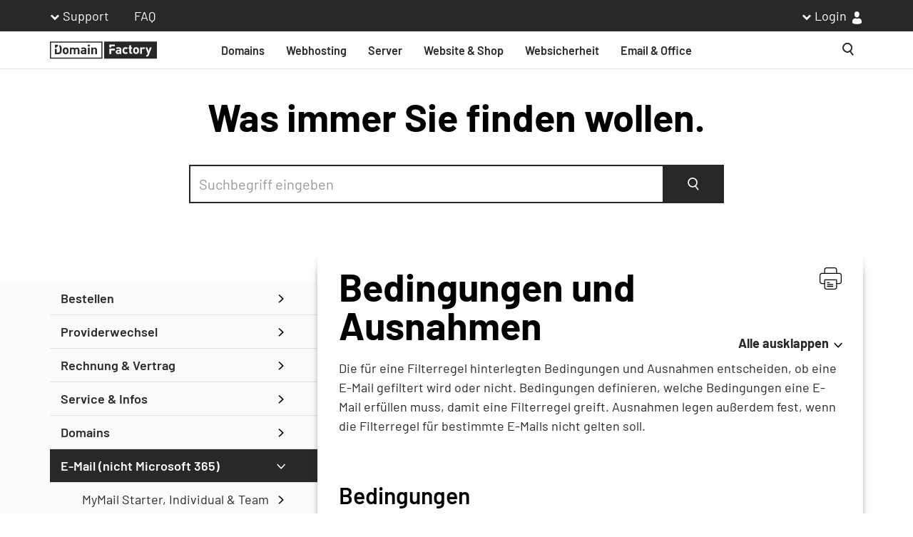

--- FILE ---
content_type: text/html; charset=utf-8
request_url: https://www.df.eu/de/support/df-faq/e-mail/mailfilter/df-mailfilter/bedingungen-und-ausnahmen/
body_size: 12776
content:
<!DOCTYPE html>
<html lang="de">
<head>

<meta charset="utf-8">
<!-- 
	This website is powered by TYPO3 - inspiring people to share!
	TYPO3 is a free open source Content Management Framework initially created by Kasper Skaarhoj and licensed under GNU/GPL.
	TYPO3 is copyright 1998-2026 of Kasper Skaarhoj. Extensions are copyright of their respective owners.
	Information and contribution at https://typo3.org/
-->


<link rel="icon" href="/favicon.ico">
<title>Bedingungen und Ausnahmen</title>
<meta name="generator" content="TYPO3 CMS">
<meta name="description" content="Sie benötigen eigene Mailfilter für Ihr E-Mailpostfach? So setzen Sie Bedingungen und Ausnahmen für die Filterung. ">
<meta name="viewport" content="width=device-width, initial-scale=1">
<meta name="twitter:card" content="summary_large_image">
<meta name="twitter:site" content="https://twitter.com/DomainFactory">
<meta name="article:publisher" content="https://www.facebook.com/domainfactory.GmbH/">


	<link rel="stylesheet" type="text/css" media="all" href="/typo3temp/scriptmerger/uncompressed/head-40740417be7b823e61d61444c9bf2904.merged.css" crossorigin="anonymous" />
<link rel="preload" crossorigin media="all" as="font" type="font/woff2" href="/_assets/edd904b3072f92be628aca13b9af53d8/Fonts/Barlow/barlow-v11-latin-regular.woff2">
		<link rel="preload" crossorigin media="all" as="font" type="font/woff2" href="/_assets/edd904b3072f92be628aca13b9af53d8/Fonts/Barlow/barlow-v11-latin-600.woff2">
		<link rel="preload" crossorigin media="all" as="font" type="font/woff2" href="/_assets/edd904b3072f92be628aca13b9af53d8/Fonts/Barlow/barlow-v11-latin-700.woff2"><link rel="alternate" title="News Feed" type="application/atom+xml" href="/news.xml" />
		<meta name="google-site-verification" content="k_30Zg_E4ddOa9n5pavnhN4HvAJEh8IWX631bT7VAeM" />
<link rel="canonical" href="https://www.df.eu/de/support/df-faq/e-mail/mailfilter/df-mailfilter/bedingungen-und-ausnahmen/"/>

<!-- This site is optimized with the Yoast SEO for TYPO3 plugin - https://yoast.com/typo3-extensions-seo/ -->
<script defer src="/typo3temp/scriptmerger/uncompressed/body-d4ad1ae11db3e15bead34140e1186552.merged.js" crossorigin="anonymous"></script>
</head>
<body class="page-2676 template-default" itemscope itemtype="http://schema.org/WebPage">

<div class="default-page-wrap">
	
		<script type="text/template" id="translation-container"
			data-language-base="/de/"
			data-language-menu-title="Sprache ändern"></script>

		<a href="#top" title="Zurück nach oben" class="m-to-top">
			<span class="sr-only">
				Zurück nach oben
			</span>
		</a>
	

	
		
			<header data-identity="topNavigation_0" class="header ">
				
					<div id="header-meta-bar" class="header-meta-bar">
						<div class="container">
							<div class="row">
								<div class="col-sm-12">
									<div class="metanav">
										<ul class="metanav__list metanav__list--support">
											<li class="dropdown">
												<a id="metanav__support" href="#" class="dropdown-toggle" data-toggle="dropdown" aria-haspopup="true" aria-expanded="true">
													Support
												</a>

												<ul class="dropdown-menu" aria-labelledby="metanav__support">
													
														
															<li data-doktype="1" data-pid="4166">
																<a href="/de/support/formulare/" target="_self">
																	Formulare
																</a>
															</li>
														
													
														
													
														
															<li data-doktype="3" data-pid="4150">
																<a href="https://status.df.eu/" target="_self">
																	Statusmeldung
																</a>
															</li>
														
													
														
															<li data-doktype="1" data-pid="4167">
																<a href="/de/support/service-level-agreement/" target="_self">
																	Service Level Agreement
																</a>
															</li>
														
													
														
															<li data-doktype="1" data-pid="4168">
																<a href="/de/support/downloads/" target="_self">
																	Downloads
																</a>
															</li>
														
													
														
															<li data-doktype="1" data-pid="4157">
																<a href="/de/support/kontakt/" target="_self">
																	Kontakt
																</a>
															</li>
														
													
												</ul>
											</li>
											<li>
												<a href="/de/support/df-faq/">
													FAQ
												</a>
											</li>
										</ul>
										<ul id="metanav__list--login" class="metanav__list metanav__list--login hide-in-responsive-menu">
											<li class="metanav__cart-wrapper hide"><a id="metanav__cart" href="#showCart" title="Einkauf fortsetzen"><span class="cart-label"></span><span class="metanav__cart-wrapper a-cart"><span class="cart-count"></span></span></a></li>
											<li class="dropdown">
												<a id="metanav__login" href="https://admin.df.eu/kunde/index.php5" class="dropdown-toggle" data-toggle="dropdown" aria-haspopup="true" aria-expanded="true">
													Login
													<span class="a-login"></span>
												</a>

												<ul class="dropdown-menu" aria-labelledby="metanav__login">
													<li>
														<a href="https://admin.df.eu/kunde/index.php" class="btn btn-success">Login</a>
														<span>Neukunde? <a href="https://sso.df.eu/registrieren?app=cp&path=%2Fkunde%2Findex.php&realm=idp">Jetzt anmelden.</a></span>
														<hr>
													</li>
													<li>
														<a href="https://sso.df.eu/?app=cp&path=%2Fkunde%2Findex.php5&realm=idp">
															Kundenmenü
														</a>
													</li>
													<li>
														<a href="https://outlook.office.com/mail/">
															Microsoft 365 - Webmail <span class="nav-highlight">NEU</span>
														</a>
													</li>
													<li>
														<a href="https://webmail.df.eu/login.php">
															Webmail
														</a>
													</li>
													<li>
														<a href="https://admin.df.eu/public/index.php?module=wsb">
															Homepage-Baukasten
														</a>
													</li>
												</ul>
											</li>
										</ul>
									</div>
								</div>
							</div>
						</div>
					</div>
				
				<nav class="navbar navbar-default navbar-inverse" id="main-navigation">
					<div class="container">
						<div class="navbar-default megamenu" id="mainMenu">
							
								<a href="/de/" id="sticky-header-logo" class="sticky-logo">
									<span class="sr-only">Homepage</span>
									<img loading="lazy" src="/fileadmin/user_upload/websiteConfiguration/logo-df-1634739415.svg" width="200" height="33" alt="" />
								</a>
							

							
								


<span class="tx-projectthememegamenu-ajaxlink" data-ajaxurl="https://www.df.eu/de/sgajax.html?tx_sgajax%5Baction%5D=getMenuContent&amp;tx_sgajax%5Bcontroller%5D=Megamenu&amp;tx_sgajax%5BextensionName%5D=ProjectThemeMegamenu&amp;tx_sgajax%5Bformat%5D=html&amp;tx_sgajax%5BvendorName%5D=SGalinski&amp;cHash=07f4996d1c49b0baf36489fc315a1842"></span>
<ul class="nav navbar-nav navbar-left hide-in-responsive-menu">
	
		
			<li data-doktype="4" aria-haspopup="true" data-pid="5290">
				<a href="/de/domains/" target="_self">
					Domains
					
				</a>
				
					<div class="m-mega-menu m-mega-menu--static">
						<div class='m-mega-menu__flyout'>
							

<span class="tx-projectthememegamenu-ajaxlink"
	  data-ajaxurl="https://www.df.eu/de/sgajax.html?tx_sgajax%5Baction%5D=getMenuContent&amp;tx_sgajax%5Bcontroller%5D=Megamenu&amp;tx_sgajax%5BextensionName%5D=ProjectThemeMegamenu&amp;tx_sgajax%5Bformat%5D=html&amp;tx_sgajax%5BvendorName%5D=SGalinski&amp;cHash=07f4996d1c49b0baf36489fc315a1842"></span>

		<div id="c25808"
			 class="frame frame-default frame-type-tx_project_theme_megamenu_df frame-layout-0 default-content-element">
			
			
				



			
			
	
		<div class="m-mega-menu__1level">
			<ul class="m-mega-menu__df-list m-mega-menu__level-1" data-entries="2">
				
					
						<li class="m-mega-menu__list-icon">
							<img class="m-mega-menu__icon" alt=" Domain.svg" src="/fileadmin/assets/megamenu/Domain.svg" width="36" height="36" />
						</li>
					
				
				
					
						
						<li class="m-mega-menu__level-1__df-entry" data-doktype="4" data-pid="5296" data-original-pid="4139">
							
									<a href="/de/domains/" target="_self">
										<span class="m-mega-menu__entry-title">
											Domain Check
											
												<span class="nav-highlight">Angebot</span>
											
										</span>
										<p>Mit Ihrer perfekten Internet-Adresse beginnt Ihr Online-Erfolg.</p>
									</a>
								
						</li>
					
				
					
						
						<li class="m-mega-menu__level-1__df-entry" data-doktype="4" data-pid="5297" data-original-pid="4923">
							
									<a href="/de/domains/umzug/" target="_self">
										<span class="m-mega-menu__entry-title">
											Domain-Umzug
											
										</span>
										<p>Der Transfer Ihrer Domain zu uns ist einfach und kostenlos.</p>
									</a>
								
						</li>
					
				
			</ul>
		</div>
	

			
				



			
			
				



			
		</div>
	

						</div>
					</div>
				
			</li>
		
	
		
			<li data-doktype="4" aria-haspopup="true" data-pid="5291">
				<a href="/de/webhosting/" target="_self">
					Webhosting
					
				</a>
				
					<div class="m-mega-menu m-mega-menu--static">
						<div class='m-mega-menu__flyout'>
							

<span class="tx-projectthememegamenu-ajaxlink"
	  data-ajaxurl="https://www.df.eu/de/sgajax.html?tx_sgajax%5Baction%5D=getMenuContent&amp;tx_sgajax%5Bcontroller%5D=Megamenu&amp;tx_sgajax%5BextensionName%5D=ProjectThemeMegamenu&amp;tx_sgajax%5Bformat%5D=html&amp;tx_sgajax%5BvendorName%5D=SGalinski&amp;cHash=07f4996d1c49b0baf36489fc315a1842"></span>

		<div id="c25809"
			 class="frame frame-default frame-type-tx_project_theme_megamenu_df frame-layout-0 default-content-element">
			
			
				



			
			
	
		<div class="m-mega-menu__1level">
			<ul class="m-mega-menu__df-list m-mega-menu__level-1" data-entries="5">
				
					
						<li class="m-mega-menu__list-icon">
							<img class="m-mega-menu__icon" alt=" Webhosting.svg" src="/fileadmin/assets/megamenu/Webhosting.svg" width="36" height="36" />
						</li>
					
				
				
					
						
						<li class="m-mega-menu__level-1__df-entry" data-doktype="4" data-pid="5298" data-original-pid="6172">
							
									<a href="/de/webhosting/" target="_self">
										<span class="m-mega-menu__entry-title">
											Webhosting
											
												<span class="nav-highlight">Bestseller</span>
											
										</span>
										<p>Managed Hosting für Ihren Web-Auftritt, inklusive SSL-Zertifikat.</p>
									</a>
								
						</li>
					
				
					
						
						<li class="m-mega-menu__level-1__df-entry" data-doktype="4" data-pid="5300" data-original-pid="6191">
							
									<a href="/de/webhosting-plus/" target="_self">
										<span class="m-mega-menu__entry-title">
											Webhosting Plus
											
												<span class="nav-highlight">Jetzt günstiger</span>
											
										</span>
										<p>Die ressourcenstarke Lösung mit der einfachen Administration über cPanel.</p>
									</a>
								
						</li>
					
				
					
						
						<li class="m-mega-menu__level-1__df-entry" data-doktype="4" data-pid="5299" data-original-pid="5003">
							
									<a href="/de/wordpress-hosting/" target="_self">
										<span class="m-mega-menu__entry-title">
											WordPress Hosting
											
												<span class="nav-highlight">Angebot</span>
											
										</span>
										<p>Das weltweit meistgenutzte Content-Management-System.</p>
									</a>
								
						</li>
					
				
					
						
						<li class="m-mega-menu__level-1__df-entry" data-doktype="4" data-pid="5301" data-original-pid="4979">
							
									<a href="/de/wordpress-pro-hosting/" target="_self">
										<span class="m-mega-menu__entry-title">
											WordPress für Agenturen
											
										</span>
										<p>Pro-Tarife zur Gestaltung mehrerer Webseiten.</p>
									</a>
								
						</li>
					
				
					
						
						<li class="m-mega-menu__level-1__df-entry" data-doktype="4" data-pid="5302" data-original-pid="4980">
							
									<a href="/de/woocommerce-hosting/" target="_self">
										<span class="m-mega-menu__entry-title">
											WordPress E-Commerce
											
										</span>
										<p>Damit Ihr Online-Shop mehr kann und weniger kostet.</p>
									</a>
								
						</li>
					
				
			</ul>
		</div>
	

			
				



			
			
				



			
		</div>
	

						</div>
					</div>
				
			</li>
		
	
		
			<li data-doktype="4" aria-haspopup="true" data-pid="5292">
				<a href="/de/vps/" target="_self">
					Server
					
				</a>
				
					<div class="m-mega-menu m-mega-menu--static">
						<div class='m-mega-menu__flyout'>
							

<span class="tx-projectthememegamenu-ajaxlink"
	  data-ajaxurl="https://www.df.eu/de/sgajax.html?tx_sgajax%5Baction%5D=getMenuContent&amp;tx_sgajax%5Bcontroller%5D=Megamenu&amp;tx_sgajax%5BextensionName%5D=ProjectThemeMegamenu&amp;tx_sgajax%5Bformat%5D=html&amp;tx_sgajax%5BvendorName%5D=SGalinski&amp;cHash=07f4996d1c49b0baf36489fc315a1842"></span>

		<div id="c25810"
			 class="frame frame-default frame-type-tx_project_theme_megamenu_df frame-layout-0 default-content-element">
			
			
				



			
			
	
		<div class="m-mega-menu__1level">
			<ul class="m-mega-menu__df-list m-mega-menu__level-1" data-entries="1">
				
					
						<li class="m-mega-menu__list-icon">
							<img class="m-mega-menu__icon" alt=" Server.svg" src="/fileadmin/assets/megamenu/Server.svg" width="23" height="23" />
						</li>
					
				
				
					
						
						<li class="m-mega-menu__level-1__df-entry" data-doktype="4" data-pid="5306" data-original-pid="5019">
							
									<a href="/de/vps/" target="_self">
										<span class="m-mega-menu__entry-title">
											VPS
											
										</span>
										<p>Flexibles VPS Hosting für Ihre Webprojekte.</p>
									</a>
								
						</li>
					
				
			</ul>
		</div>
	

			
				



			
			
				



			
		</div>
	

						</div>
					</div>
				
			</li>
		
	
		
			<li data-doktype="4" aria-haspopup="true" data-pid="6287">
				<a href="/de/homepage-baukasten/" target="_self">
					Website &amp; Shop
					
				</a>
				
					<div class="m-mega-menu m-mega-menu--static">
						<div class='m-mega-menu__flyout'>
							

<span class="tx-projectthememegamenu-ajaxlink"
	  data-ajaxurl="https://www.df.eu/de/sgajax.html?tx_sgajax%5Baction%5D=getMenuContent&amp;tx_sgajax%5Bcontroller%5D=Megamenu&amp;tx_sgajax%5BextensionName%5D=ProjectThemeMegamenu&amp;tx_sgajax%5Bformat%5D=html&amp;tx_sgajax%5BvendorName%5D=SGalinski&amp;cHash=07f4996d1c49b0baf36489fc315a1842"></span>

		<div id="c30007"
			 class="frame frame-default frame-type-tx_project_theme_megamenu_df frame-layout-0 default-content-element">
			
			
				



			
			
	
		<div class="m-mega-menu__1level">
			<ul class="m-mega-menu__df-list m-mega-menu__level-1" data-entries="4">
				
					
						<li class="m-mega-menu__list-icon">
							<img class="m-mega-menu__icon" alt=" ICON_WebsiteShop.svg" src="/fileadmin/assets/megamenu/ICON_WebsiteShop.svg" width="36" height="36" />
						</li>
					
				
				
					
						
						<li class="m-mega-menu__level-1__df-entry" data-doktype="4" data-pid="6294" data-original-pid="4142">
							
									<a href="/de/homepage-baukasten/" target="_self">
										<span class="m-mega-menu__entry-title">
											Homepage-Baukasten
											
										</span>
										<p>Wählen Sie Ihr Lieblingsdesign, optimiert für alle Geräte.</p>
									</a>
								
						</li>
					
				
					
						
						<li class="m-mega-menu__level-1__df-entry" data-doktype="4" data-pid="6289" data-original-pid="6269">
							
									<a href="/de/online-shop-erstellen/" target="_self">
										<span class="m-mega-menu__entry-title">
											Online-Shop
											
												<span class="nav-highlight">NEU</span>
											
										</span>
										<p>Erstellen Sie Ihren Online-Shop ganz einfach.</p>
									</a>
								
						</li>
					
				
					
						
						<li class="m-mega-menu__level-1__df-entry" data-doktype="4" data-pid="6295" data-original-pid="5003">
							
									<a href="/de/wordpress-hosting/" target="_self">
										<span class="m-mega-menu__entry-title">
											WordPress Hosting
											
												<span class="nav-highlight">Angebot</span>
											
										</span>
										<p>Das weltweit meistgenutzte Content-Management-System.</p>
									</a>
								
						</li>
					
				
					
						
						<li class="m-mega-menu__level-1__df-entry" data-doktype="4" data-pid="6296" data-original-pid="4980">
							
									<a href="/de/woocommerce-hosting/" target="_self">
										<span class="m-mega-menu__entry-title">
											WordPress E-Commerce
											
										</span>
										<p>Damit Ihr Online-Shop mehr kann und weniger kostet.</p>
									</a>
								
						</li>
					
				
			</ul>
		</div>
	

			
				



			
			
				



			
		</div>
	

						</div>
					</div>
				
			</li>
		
	
		
			<li data-doktype="4" aria-haspopup="true" data-pid="6288">
				<a href="/de/ssl-zertifikate/" target="_self">
					Websicherheit
					
				</a>
				
					<div class="m-mega-menu m-mega-menu--static">
						<div class='m-mega-menu__flyout'>
							

<span class="tx-projectthememegamenu-ajaxlink"
	  data-ajaxurl="https://www.df.eu/de/sgajax.html?tx_sgajax%5Baction%5D=getMenuContent&amp;tx_sgajax%5Bcontroller%5D=Megamenu&amp;tx_sgajax%5BextensionName%5D=ProjectThemeMegamenu&amp;tx_sgajax%5Bformat%5D=html&amp;tx_sgajax%5BvendorName%5D=SGalinski&amp;cHash=07f4996d1c49b0baf36489fc315a1842"></span>

		<div id="c30008"
			 class="frame frame-default frame-type-tx_project_theme_megamenu_df frame-layout-0 default-content-element">
			
			
				



			
			
	
		<div class="m-mega-menu__1level">
			<ul class="m-mega-menu__df-list m-mega-menu__level-1" data-entries="2">
				
					
						<li class="m-mega-menu__list-icon">
							<img class="m-mega-menu__icon" alt=" ICON_Websicherheit.svg" src="/fileadmin/assets/megamenu/ICON_Websicherheit.svg" width="36" height="36" />
						</li>
					
				
				
					
						
						<li class="m-mega-menu__level-1__df-entry" data-doktype="4" data-pid="6297" data-original-pid="4146">
							
									<a href="/de/ssl-zertifikate/" target="_self">
										<span class="m-mega-menu__entry-title">
											SSL-Zertifikate
											
										</span>
										<p>Verhindern Sie "Nicht sicher"-Warnungen von Google.</p>
									</a>
								
						</li>
					
				
					
						
						<li class="m-mega-menu__level-1__df-entry" data-doktype="4" data-pid="6298" data-original-pid="4939">
							
									<a href="/de/sucuri-website-malware-scanner/" target="_self">
										<span class="m-mega-menu__entry-title">
											Sucuri Website Security
											
										</span>
										<p>Malware-Scan und Reparatur</p>
									</a>
								
						</li>
					
				
			</ul>
		</div>
	

			
				



			
			
				



			
		</div>
	

						</div>
					</div>
				
			</li>
		
	
		
			<li data-doktype="4" aria-haspopup="true" data-pid="5294">
				<a href="/de/e-mail-hosting/" target="_self">
					Email &amp; Office
					
				</a>
				
					<div class="m-mega-menu m-mega-menu--static">
						<div class='m-mega-menu__flyout'>
							

<span class="tx-projectthememegamenu-ajaxlink"
	  data-ajaxurl="https://www.df.eu/de/sgajax.html?tx_sgajax%5Baction%5D=getMenuContent&amp;tx_sgajax%5Bcontroller%5D=Megamenu&amp;tx_sgajax%5BextensionName%5D=ProjectThemeMegamenu&amp;tx_sgajax%5Bformat%5D=html&amp;tx_sgajax%5BvendorName%5D=SGalinski&amp;cHash=07f4996d1c49b0baf36489fc315a1842"></span>

		<div id="c25812"
			 class="frame frame-default frame-type-tx_project_theme_megamenu_df frame-layout-0 default-content-element">
			
			
				



			
			
	
		<div class="m-mega-menu__1level">
			<ul class="m-mega-menu__df-list m-mega-menu__level-1" data-entries="2">
				
					
						<li class="m-mega-menu__list-icon">
							<img class="m-mega-menu__icon" alt=" Email.svg" src="/fileadmin/assets/megamenu/Email.svg" width="26" height="18" />
						</li>
					
				
				
					
						
						<li class="m-mega-menu__level-1__df-entry" data-doktype="4" data-pid="5309" data-original-pid="6306">
							
									<a href="/de/e-mail-hosting/" target="_self">
										<span class="m-mega-menu__entry-title">
											E-Mail
											
												<span class="nav-highlight">Angebot</span>
											
										</span>
										<p><span style="background-color:rgb(255,255,255);color:rgb(17,17,17);"><span class="TextRun Highlight SCXW56677519 BCX0 NormalTextRun CommentStart">Professionelles E-Mail-Hosting für eigene Domain und umfangreichen Sicherheitsfeatures.</span></span></p>
									</a>
								
						</li>
					
				
					
						
						<li class="m-mega-menu__level-1__df-entry" data-doktype="4" data-pid="5310" data-original-pid="6312">
							
									<a href="/de/office-365/" target="_self">
										<span class="m-mega-menu__entry-title">
											Microsoft 365
											
												<span class="nav-highlight">Angebot</span>
											
										</span>
										<p>Wo Sie auch sind: Arbeiten Sie überall produktiv im Team.</p>
									</a>
								
						</li>
					
				
			</ul>
		</div>
	

			
				



			
			
				



			
		</div>
	

						</div>
					</div>
				
			</li>
		
	
</ul>

							

							<ul class="nav navbar-nav navbar-right">
								
									<li class="nav-search">
										
<div class="tx-solr">

	
		<div class="tx-solr-searchbox tx-solr-search-form tx-indexedsearch-searchbox">
			<form method="get" class="tx-solr-form-inline search-field" action="/de/suchergebnisse/" data-suggest="/de/suchergebnisse/suggest.html" data-suggest-header="Top Results" accept-charset="utf-8">
				<div class="form-group form-group--mobile">
					<input placeholder="Suchen" class="tx-solr-q js-solr-q m-search__input ui-autocomplete-input tx-indexedsearch-searchbox-sword form-control" type="text" name="tx_solr[q]" value="" />
					<button type="submit" class="search-button search-button--desktop"><span class="a-search"></span><span class="sr-only">Suche</span></button>
					<span class="search-button search-button--mobile"><span class="a-search"></span></span>
				</div>
			</form>
		</div>
	

</div>


									</li>
								
								<li class="nav-hamburger hide-in-desktop-menu">
									<a class="navbar-toggle" href="#rsm">
										<span class="sr-only">Toggle navigation</span> <span class="icon-bar"></span>
										<span class="icon-bar"></span> <span class="icon-bar"></span>
									</a>
								</li>
							</ul>
						</div>
					</div>
				</nav>
				
			</header>
		
	

	

	<main class="with-sidemenu">
	<!--TYPO3SEARCH_begin-->
	
		<div class="intro-section">
			

		<div id="c25369" class="df-visualfaq   default-content-element frame frame-default frame-type-mask_migrated_dfvisualfaq frame-layout- ">
			
	<div class="container">
		<div class="row">
			<div class="col-xs-12 text-center">
				<a href="/de/support/df-faq/">
					<p class="h1 heading d-inline-block pt-2 pb-1">Was immer Sie finden wollen.</p>
				</a>
				
			</div>
			<div class="col-xs-12 tx-solr">
				

				<div class="tx-solr-search-form tx-solr-search-form--inside-content">
					<form method="get" class="search-field tx-solr-form-inline" action="/de/suchergebnisse/" data-suggest="/de/suchergebnisse/suggest.html" data-suggest-header="Top Results" accept-charset="utf-8">
						<input type="hidden" name="tx_solr[filter][0]" value="type:faq"/>
						<input placeholder="Suchbegriff eingeben" class="tx-solr-q js-solr-q m-search__input ui-autocomplete-input tx-indexedsearch-searchbox-sword form-control" type="text" name="tx_solr[q]" autocomplete="off">
						<button type="submit" class="search-button search-button--desktop"><span class="a-search"></span><span class="sr-only">Suche</span></button>
					<div class="autocomplete" style="top:54px;left:0px;width:748px;"></div></form>
				</div>
			</div>
		</div>
	</div>

		</div>
	



		</div>
	

	<div class="main-content">
		
		
			<div class="content-with-sidemenu">
				<div class="container">
					<div class="row equal-height-columns stretch-last-child">
						<div class="col-xs-12 col-lg-4 columns sidemenu-wrap">
							<div class="m-accordion">
								<article
								class="m-accordion__item"
								id="accordion-sidemenu">
									<div class="m-accordion__header">
										<span></span>
									</div>
									<div class="m-accordion__content">
										<div class="sidemenu" data-title="Bedingungen und Ausnahmen">
											<ul><li class="closed node menuitem"><span class="menulink"><a href="/de/support/df-faq/bestellen/">Bestellen</a><span class="menuicon"></span></span><ul><li class="closed menuitem"><span class="menulink"><a href="/de/support/df-faq/bestellen/als-neukunde/">als Neukunde</a><span class="menuicon"></span></span></li><li class="closed menuitem"><span class="menulink"><a href="/de/support/df-faq/bestellen/als-bestandskunde/">als Bestandskunde</a><span class="menuicon"></span></span></li></ul></li><li class="closed node menuitem"><span class="menulink"><a href="/de/support/df-faq/providerwechsel/">Providerwechsel</a><span class="menuicon"></span></span><ul><li class="closed menuitem"><span class="menulink"><a href="/de/support/df-faq/providerwechsel/schritt-fuer-schritt/">Schritt für Schritt</a><span class="menuicon"></span></span></li><li class="closed menuitem"><span class="menulink"><a href="/de/support/df-faq/providerwechsel/bei-at-domains/">... bei .at-Domains</a><span class="menuicon"></span></span></li><li class="closed menuitem"><span class="menulink"><a href="/de/support/df-faq/providerwechsel/bei-de-domains/">... bei .de-Domains</a><span class="menuicon"></span></span></li><li class="closed menuitem"><span class="menulink"><a href="/de/support/df-faq/providerwechsel/weitere-domainendungen/">Weitere Domainendungen</a><span class="menuicon"></span></span></li></ul></li><li class="closed node menuitem"><span class="menulink"><a href="/de/support/df-faq/rechnung-vertrag/">Rechnung & Vertrag</a><span class="menuicon"></span></span><ul><li class="closed menuitem"><span class="menulink"><a href="/de/support/df-faq/rechnung-vertrag/kuendigung/">Kündigung</a><span class="menuicon"></span></span></li></ul></li><li class="closed node menuitem"><span class="menulink"><a href="/de/support/df-faq/service-infos/">Service & Infos</a><span class="menuicon"></span></span><ul><li class="closed node menuitem"><span class="menulink"><a href="/de/support/df-faq/service-infos/kundensupport/">Kundensupport</a><span class="menuicon"></span></span><ul><li class="closed menuitem"><span class="menulink"><a href="/de/support/df-faq/service-infos/kundensupport/notfall-support/">Notfall-Support</a><span class="menuicon"></span></span></li></ul></li><li class="closed menuitem"><span class="menulink"><a href="/de/support/df-faq/service-infos/wartung-updates/">Wartung & Updates</a><span class="menuicon"></span></span></li><li class="closed menuitem"><span class="menulink"><a href="/de/support/df-faq/service-infos/technik-anbindung/">Technik & Anbindung</a><span class="menuicon"></span></span></li><li class="closed menuitem"><span class="menulink"><a href="/de/support/df-faq/service-infos/support-token/">Support-Token</a><span class="menuicon"></span></span></li><li class="closed menuitem"><span class="menulink"><a href="/de/support/df-faq/service-infos/login/">Login</a><span class="menuicon"></span></span></li><li class="closed menuitem"><span class="menulink"><a href="/de/support/df-faq/service-infos/backups/">Backups</a><span class="menuicon"></span></span></li><li class="closed menuitem"><span class="menulink"><a href="/de/support/df-faq/service-infos/ipv6/">IPv6</a><span class="menuicon"></span></span></li><li class="closed menuitem"><span class="menulink"><a href="/de/support/df-faq/service-infos/datensicherheit/">Datensicherheit</a><span class="menuicon"></span></span></li><li class="closed menuitem"><span class="menulink"><a href="/de/support/df-faq/service-infos/schwachstelle-melden/">Schwachstelle melden</a><span class="menuicon"></span></span></li></ul></li><li class="closed node menuitem"><span class="menulink"><a href="/de/support/df-faq/domains/">Domains</a><span class="menuicon"></span></span><ul><li class="closed menuitem"><span class="menulink"><a href="/de/support/df-faq/domains/domainmanager/">DomainManager</a><span class="menuicon"></span></span></li><li class="closed menuitem"><span class="menulink"><a href="/de/support/df-faq/domains/domainendungen/">Domainendungen</a><span class="menuicon"></span></span></li><li class="closed menuitem"><span class="menulink"><a href="/de/support/df-faq/domains/verifizierung-von-domaininhabern/">Verifizierung von Domaininhabern</a><span class="menuicon"></span></span></li><li class="closed menuitem"><span class="menulink"><a href="/de/support/df-faq/domains/idn-domains/">IDN-Domains</a><span class="menuicon"></span></span></li><li class="closed menuitem"><span class="menulink"><a href="/de/support/df-faq/domains/externe-domains/">Externe Domains</a><span class="menuicon"></span></span></li><li class="closed menuitem"><span class="menulink"><a href="/de/support/df-faq/domains/domain-status/">Domain-Status</a><span class="menuicon"></span></span></li><li class="closed menuitem"><span class="menulink"><a href="/de/support/df-faq/domains/private-registrierung/">Private Registrierung</a><span class="menuicon"></span></span></li><li class="closed menuitem"><span class="menulink"><a href="/de/support/df-faq/domains/nameserver/">Nameserver</a><span class="menuicon"></span></span></li><li class="closed menuitem"><span class="menulink"><a href="/de/support/df-faq/domains/weiterleitungsziele/">Weiterleitungsziele</a><span class="menuicon"></span></span></li><li class="closed menuitem"><span class="menulink"><a href="/de/support/df-faq/domains/domain-fuer-office-365-direkt-von-microsoft/">Domain für Office 365 (direkt von Microsoft)</a><span class="menuicon"></span></span></li><li class="closed menuitem"><span class="menulink"><a href="/de/support/df-faq/domains/mengenrabatt-fuer-bestimmte-top-level-domains/">Mengenrabatt für bestimmte Top Level Domains</a><span class="menuicon"></span></span></li><li class="closed menuitem"><span class="menulink"><a href="/de/support/df-faq/domains/domain-preisanpassungen/">Domain-Preisanpassungen</a><span class="menuicon"></span></span></li></ul></li><li class="opened active node menuitem"><span class="menulink"><a href="/de/support/df-faq/e-mail/">E-Mail (nicht Microsoft 365)</a><span class="menuicon"></span></span><ul><li class="closed node menuitem"><span class="menulink"><a href="/de/support/df-faq/e-mail/mymail-individual-team/">MyMail Starter, Individual & Team</a><span class="menuicon"></span></span><ul><li class="closed menuitem"><span class="menulink"><a href="/de/support/df-faq/e-mail/mymail-individual-team/allgemeine-fragen/">Allgemeine Fragen</a><span class="menuicon"></span></span></li><li class="closed menuitem"><span class="menulink"><a href="/de/support/df-faq/e-mail/mymail-individual-team/anwendung-funktionalitaet/">Anwendung & Funktionalität</a><span class="menuicon"></span></span></li><li class="closed menuitem"><span class="menulink"><a href="/de/support/df-faq/e-mail/mymail-individual-team/technische-fragen/">Technische Fragen</a><span class="menuicon"></span></span></li></ul></li><li class="closed node menuitem"><span class="menulink"><a href="/de/support/df-faq/e-mail/hostedexchange-2013/">HostedExchange</a><span class="menuicon"></span></span><ul><li class="closed menuitem"><span class="menulink"><a href="/de/support/df-faq/e-mail/hostedexchange-2013/migration-zu-exchange-2019/">Migration zu Exchange 2019</a><span class="menuicon"></span></span></li><li class="closed menuitem"><span class="menulink"><a href="/de/support/df-faq/e-mail/hostedexchange-2013/konvertierung/">Konvertierung</a><span class="menuicon"></span></span></li><li class="closed node menuitem"><span class="menulink"><a href="/de/support/df-faq/e-mail/hostedexchange-2013/mail-programme/">Mail-Programme</a><span class="menuicon"></span></span><ul><li class="closed menuitem"><span class="menulink"><a href="/de/support/df-faq/e-mail/hostedexchange-2013/mail-programme/download-installation/">Download & Installation</a><span class="menuicon"></span></span></li><li class="closed menuitem"><span class="menulink"><a href="/de/support/df-faq/e-mail/hostedexchange-2013/mail-programme/konfiguration/">Konfiguration</a><span class="menuicon"></span></span></li></ul></li><li class="closed node menuitem"><span class="menulink"><a href="/de/support/df-faq/e-mail/hostedexchange-2013/outlook-/exchange-nutzung/">Outlook-/Exchange-Nutzung</a><span class="menuicon"></span></span><ul><li class="closed menuitem"><span class="menulink"><a href="/de/support/df-faq/e-mail/hostedexchange-2013/outlook-/exchange-nutzung/regeln/">Regeln</a><span class="menuicon"></span></span></li><li class="closed menuitem"><span class="menulink"><a href="/de/support/df-faq/e-mail/hostedexchange-2013/outlook-/exchange-nutzung/ressourcen/">Ressourcen</a><span class="menuicon"></span></span></li></ul></li><li class="closed menuitem"><span class="menulink"><a href="/de/support/df-faq/e-mail/hostedexchange-2013/outlook-web-app/">Outlook Web App</a><span class="menuicon"></span></span></li><li class="closed menuitem"><span class="menulink"><a href="/de/support/df-faq/e-mail/hostedexchange-2013/spam-und-virenschutz/">Spam- und Virenschutz</a><span class="menuicon"></span></span></li></ul></li><li class="closed node menuitem"><span class="menulink"><a href="/de/support/df-faq/e-mail/pop3/imap-postfaecher/">POP3/IMAP-Postfächer</a><span class="menuicon"></span></span><ul><li class="closed menuitem"><span class="menulink"><a href="/de/support/df-faq/e-mail/pop3/imap-postfaecher/mail-programme/">Mail-Programme</a><span class="menuicon"></span></span></li><li class="closed menuitem"><span class="menulink"><a href="/de/support/df-faq/e-mail/pop3/imap-postfaecher/webmail/">Webmail</a><span class="menuicon"></span></span></li></ul></li><li class="opened active node menuitem"><span class="menulink"><a href="/de/support/df-faq/e-mail/mailfilter/">Mailfilter</a><span class="menuicon"></span></span><ul><li class="opened active node menuitem"><span class="menulink"><a href="/de/support/df-faq/e-mail/mailfilter/df-mailfilter-02/">DF Mailfilter</a><span class="menuicon"></span></span><ul><li class="closed menuitem"><span class="menulink"><a href="/de/support/df-faq/e-mail/mailfilter/df-mailfilter/die-oberflaeche/">Die Oberfläche</a><span class="menuicon"></span></span></li><li class="closed menuitem"><span class="menulink"><a href="/de/support/df-faq/e-mail/mailfilter/df-mailfilter-02/funktionsweise/">Funktionsweise</a><span class="menuicon"></span></span></li><li class="closed menuitem"><span class="menulink"><a href="/de/support/df-faq/e-mail/mailfilter/df-mailfilter/regelvorlagen/">Regelvorlagen</a><span class="menuicon"></span></span></li><li class="closed node menuitem"><span class="menulink"><a href="/de/support/df-faq/e-mail/mailfilter/df-mailfilter/mailfilter-konfigurieren/">Mailfilter konfigurieren</a><span class="menuicon"></span></span><ul><li class="closed menuitem"><span class="menulink"><a href="/de/support/df-faq/e-mail/mailfilter/df-mailfilter/mailfilter-konfigurieren/whitelist/">Whitelist</a><span class="menuicon"></span></span></li><li class="closed menuitem"><span class="menulink"><a href="/de/support/df-faq/e-mail/mailfilter/df-mailfilter/mailfilter-konfigurieren/absender-filter/">Absender-Filter</a><span class="menuicon"></span></span></li><li class="closed menuitem"><span class="menulink"><a href="/de/support/df-faq/e-mail/mailfilter/df-mailfilter/mailfilter-konfigurieren/betreff-filter/">Betreff-Filter</a><span class="menuicon"></span></span></li><li class="closed menuitem"><span class="menulink"><a href="/de/support/df-faq/e-mail/mailfilter/df-mailfilter/mailfilter-konfigurieren/spam-level-filter/">Spam-Level-Filter</a><span class="menuicon"></span></span></li></ul></li><li class="closed menuitem"><span class="menulink"><a href="/de/support/df-faq/e-mail/mailfilter/df-mailfilter/aktionen/">Aktionen</a><span class="menuicon"></span></span></li><li class="opened current menuitem"><span class="menulink"><a href="/de/support/df-faq/e-mail/mailfilter/df-mailfilter/bedingungen-und-ausnahmen/">Bedingungen und Ausnahmen</a><span class="menuicon"></span></span></li></ul></li><li class="closed menuitem"><span class="menulink"><a href="/de/support/df-faq/e-mail/mailfilter/mailfilter-easy/">Mailfilter EASY</a><span class="menuicon"></span></span></li></ul></li><li class="closed node menuitem"><span class="menulink"><a href="/de/support/df-faq/e-mail/spf-sender-policy-framework/">SPF - Sender Policy Framework</a><span class="menuicon"></span></span><ul><li class="closed menuitem"><span class="menulink"><a href="/de/support/df-faq/e-mail/spf-sender-policy-framework/spf-eintraege/">SPF-Einträge</a><span class="menuicon"></span></span></li><li class="closed menuitem"><span class="menulink"><a href="/de/support/df-faq/e-mail/spf-sender-policy-framework/spf-pruefung/">SPF-Prüfung</a><span class="menuicon"></span></span></li></ul></li></ul></li><li class="closed node menuitem"><span class="menulink"><a href="/de/support/df-faq/e-mail/migration/">E-Mail-Migration</a><span class="menuicon"></span></span><ul><li class="closed menuitem"><span class="menulink"><a href="/de/support/df-faq/e-mail/migration/vor-migration/">Vor der Migration</a><span class="menuicon"></span></span></li><li class="closed menuitem"><span class="menulink"><a href="/de/support/df-faq/e-mail/migration/nach-migration/">Nach der Migration</a><span class="menuicon"></span></span></li><li class="closed menuitem"><span class="menulink"><a href="/de/support/df-faq/e-mail/migration/allgemeine-fragen/">Allgemeine Fragen</a><span class="menuicon"></span></span></li><li class="closed menuitem"><span class="menulink"><a href="/de/support/df-faq/e-mail/migration/migrationsprozess/">Migrationsprozess</a><span class="menuicon"></span></span></li><li class="closed menuitem"><span class="menulink"><a href="/de/support/df-faq/e-mail/migration/einschraenkungen/">Einschränkungen der neuen E-Mail-Plattform</a><span class="menuicon"></span></span></li><li class="closed menuitem"><span class="menulink"><a href="/de/support/df-faq/e-mail/migration/microsoft-365/">Fragen zum aktualisierten E-Mail-Produkt (Microsoft 365)</a><span class="menuicon"></span></span></li><li class="closed menuitem"><span class="menulink"><a href="/de/support/df-faq/e-mail/migration/produkt-uebersicht/">Produkt Übersicht</a><span class="menuicon"></span></span></li><li class="closed menuitem"><span class="menulink"><a href="/de/support/df-faq/e-mail/migration/limits/">Generelle Limits</a><span class="menuicon"></span></span></li><li class="closed menuitem"><span class="menulink"><a href="/de/support/df-faq/e-mail/migration/benachrichtigung-zu-inaktiven-postfaechern/">Benachrichtigung zu "inaktiven" Postfächern</a><span class="menuicon"></span></span></li></ul></li><li class="closed node menuitem"><span class="menulink"><a href="/de/support/df-faq/microsoft-365/">E-Mail & Microsoft 365</a><span class="menuicon"></span></span><ul><li class="closed menuitem"><span class="menulink"><a href="/de/support/df-faq/microsoft-365/grundfunktionen-von-e-mail/m365/">Grundfunktionen von E-Mail/M365</a><span class="menuicon"></span></span></li><li class="closed menuitem"><span class="menulink"><a href="/de/support/df-faq/microsoft-365/e-mail-m365-auf-meinen-geraeten-einrichten/">E-Mail-Konto auf meinen Geräten einrichten</a><span class="menuicon"></span></span></li><li class="closed menuitem"><span class="menulink"><a href="/de/support/df-faq/microsoft-365/einstellungen-von-e-mail-m365-aendern/">Einstellungen von E-Mail/M365 ändern</a><span class="menuicon"></span></span></li><li class="closed menuitem"><span class="menulink"><a href="/de/support/df-faq/microsoft-365/e-mail-m365-sicherer-machen/">E-Mail/M365 sicherer machen</a><span class="menuicon"></span></span></li><li class="closed menuitem"><span class="menulink"><a href="/de/support/df-faq/microsoft-365/m365-office-apps-einrichten/">M365 Office Apps einrichten</a><span class="menuicon"></span></span></li><li class="closed menuitem"><span class="menulink"><a href="/de/support/df-faq/microsoft-365/upgrade-von-m365/">Update von M365 (Ankündigung vom 17.01.2025)</a><span class="menuicon"></span></span></li></ul></li><li class="closed node menuitem"><span class="menulink"><a href="/de/support/df-faq/homepage-baukasten/">Homepage-Baukasten & Online-Shop</a><span class="menuicon"></span></span><ul><li class="closed menuitem"><span class="menulink"><a href="/de/support/df-faq/homepage-baukasten/homepage-baukasten-editor/">Homepage-Baukasten Editor</a><span class="menuicon"></span></span></li><li class="closed menuitem"><span class="menulink"><a href="/de/support/df-faq/homepage-baukasten/online-shop/">Online-Shop</a><span class="menuicon"></span></span></li></ul></li><li class="closed menuitem"><span class="menulink"><a href="/de/support/df-faq/aktuelles/managed-hosting-migration/">Managed Hosting-Migration</a><span class="menuicon"></span></span></li><li class="closed node menuitem"><span class="menulink"><a href="/de/support/df-faq/managedhosting-managedserver/">ManagedHosting & ManagedServer</a><span class="menuicon"></span></span><ul><li class="closed menuitem"><span class="menulink"><a href="/de/support/df-faq/webhosting/managedhosting/">ManagedHosting</a><span class="menuicon"></span></span></li><li class="closed node menuitem"><span class="menulink"><a href="/de/support/df-faq/webhosting/managedserver/">ManagedServer</a><span class="menuicon"></span></span><ul><li class="closed menuitem"><span class="menulink"><a href="/de/support/df-faq/webhosting/managedserver/technische-fragen/">Technische Fragen</a><span class="menuicon"></span></span></li></ul></li><li class="closed menuitem"><span class="menulink"><a href="/de/support/df-faq/webhosting/tarifwechsel/">Tarifwechsel</a><span class="menuicon"></span></span></li><li class="closed node menuitem"><span class="menulink"><a href="/de/support/df-faq/webhosting/software/">Software</a><span class="menuicon"></span></span><ul><li class="closed node menuitem"><span class="menulink"><a href="/de/support/df-faq/webhosting/software/applikationen/">Applikationen</a><span class="menuicon"></span></span><ul><li class="closed menuitem"><span class="menulink"><a href="/de/support/df-faq/webhosting/software/open-source-applikationen/installation/">Installation</a><span class="menuicon"></span></span></li><li class="closed menuitem"><span class="menulink"><a href="/de/support/df-faq/webhosting/software/open-source-applikationen/wordpress/">WordPress</a><span class="menuicon"></span></span></li></ul></li></ul></li><li class="closed node menuitem"><span class="menulink"><a href="/de/support/df-faq/webhosting/webspace-zugriff/">Webspace-Zugriff</a><span class="menuicon"></span></span><ul><li class="closed menuitem"><span class="menulink"><a href="/de/support/df-faq/webhosting/webspace-zugriff/ftp-zugang/">FTP-Zugang</a><span class="menuicon"></span></span></li><li class="closed menuitem"><span class="menulink"><a href="/de/support/df-faq/webhosting/webspace-zugriff/ssh/">SSH</a><span class="menuicon"></span></span></li><li class="closed menuitem"><span class="menulink"><a href="/de/support/df-faq/webhosting/webspace-zugriff/quotas/">Quotas</a><span class="menuicon"></span></span></li></ul></li><li class="closed node menuitem"><span class="menulink"><a href="/de/support/df-faq/webhosting/weitere-technische-faq/">Weitere technische FAQ</a><span class="menuicon"></span></span><ul><li class="closed node menuitem"><span class="menulink"><a href="/de/support/df-faq/webhosting/weitere-technische-faq/htaccess/">.htaccess</a><span class="menuicon"></span></span><ul><li class="closed menuitem"><span class="menulink"><a href="/de/support/df-faq/webhosting/weitere-technische-faq/htaccess/directory-listing/">Directory Listing</a><span class="menuicon"></span></span></li><li class="closed menuitem"><span class="menulink"><a href="/de/support/df-faq/webhosting/weitere-technische-faq/htaccess/directoryindex/">DirectoryIndex</a><span class="menuicon"></span></span></li><li class="closed menuitem"><span class="menulink"><a href="/de/support/df-faq/webhosting/weitere-technische-faq/htaccess/mod-speling/">mod_speling</a><span class="menuicon"></span></span></li><li class="closed menuitem"><span class="menulink"><a href="/de/support/df-faq/webhosting/weitere-technische-faq/htaccess/mod-rewrite/">mod_rewrite</a><span class="menuicon"></span></span></li></ul></li><li class="closed menuitem"><span class="menulink"><a href="/de/support/df-faq/webhosting/weitere-technische-faq/ssl/">SSL</a><span class="menuicon"></span></span></li><li class="closed menuitem"><span class="menulink"><a href="/de/support/df-faq/webhosting/weitere-technische-faq/fastcgi/">FastCGI</a><span class="menuicon"></span></span></li><li class="closed menuitem"><span class="menulink"><a href="/de/support/df-faq/webhosting/weitere-technische-faq/cronjobs/">Cronjobs</a><span class="menuicon"></span></span></li><li class="closed menuitem"><span class="menulink"><a href="/de/support/df-faq/webhosting/weitere-technische-faq/rechtevergabe/">Rechtevergabe</a><span class="menuicon"></span></span></li><li class="closed menuitem"><span class="menulink"><a href="/de/support/df-faq/webhosting/weitere-technische-faq/datei-/bildupload/">Datei-/Bildupload</a><span class="menuicon"></span></span></li><li class="closed menuitem"><span class="menulink"><a href="/de/support/df-faq/webhosting/weitere-technische-faq/ms-exchange-server/">MS Exchange Server</a><span class="menuicon"></span></span></li></ul></li></ul></li><li class="closed node menuitem"><span class="menulink"><a href="/de/support/df-faq/webhosting-webhosting-plus/">Webhosting & Webhosting Plus</a><span class="menuicon"></span></span><ul><li class="closed menuitem"><span class="menulink"><a href="/de/support/df-faq/webhosting-webhosting-plus/allgemein/">Allgemein</a><span class="menuicon"></span></span></li><li class="closed menuitem"><span class="menulink"><a href="/de/support/df-faq/webhosting-webhosting-plus/webhosting-webhosting-plus-einstellungen/">Webhosting & Webhosting Plus Einstellungen</a><span class="menuicon"></span></span></li><li class="closed node menuitem"><span class="menulink"><a href="/de/support/df-faq/webhosting-webhosting-plus/cpanel-administration/">cPanel-Administration</a><span class="menuicon"></span></span><ul><li class="closed menuitem"><span class="menulink"><a href="/de/support/df-faq/webhosting-webhosting-plus/cpanel-administration/einstellungsmoeglichkeiten-tools/">Einstellungsmöglichkeiten & Tools</a><span class="menuicon"></span></span></li></ul></li><li class="closed menuitem"><span class="menulink"><a href="/de/support/df-faq/webhosting-webhosting-plus/ssl/">SSL</a><span class="menuicon"></span></span></li><li class="closed menuitem"><span class="menulink"><a href="/de/support/df-faq/webhosting-webhosting-plus/konfiguration-anwendung/">Konfiguration & Anwendung</a><span class="menuicon"></span></span></li><li class="closed menuitem"><span class="menulink"><a href="/de/support/df-faq/webhosting-webhosting-plus/softwareauswahl/">Softwareauswahl</a><span class="menuicon"></span></span></li><li class="closed menuitem"><span class="menulink"><a href="/de/support/df-faq/cpanel-webhosting/anleitungen/">Anleitungen</a><span class="menuicon"></span></span></li></ul></li><li class="closed node menuitem"><span class="menulink"><a href="/de/support/df-faq/vps/">VPS</a><span class="menuicon"></span></span><ul><li class="closed menuitem"><span class="menulink"><a href="/de/support/df-faq/cloudserver/vps/allgemeines/">Allgemeines</a><span class="menuicon"></span></span></li><li class="closed menuitem"><span class="menulink"><a href="/de/support/df-faq/cloudserver/vps/verwaltungsoberflaeche/">Verwaltungsoberfläche</a><span class="menuicon"></span></span></li><li class="closed menuitem"><span class="menulink"><a href="/de/support/df-faq/cloudserver/vps/technisches/">Technisches</a><span class="menuicon"></span></span></li></ul></li><li class="closed node menuitem"><span class="menulink"><a href="/de/support/df-faq/ssl-zertifikate/">SSL-Zertifikate</a><span class="menuicon"></span></span><ul><li class="closed menuitem"><span class="menulink"><a href="/de/support/df-faq/ssl-zertifikate/starfield-organization-ssl/">Starfield Organization SSL</a><span class="menuicon"></span></span></li><li class="closed menuitem"><span class="menulink"><a href="/de/support/df-faq/ssl-zertifikate/starfield-extended-ssl/">Starfield Extended SSL</a><span class="menuicon"></span></span></li><li class="closed node menuitem"><span class="menulink"><a href="/de/support/df-faq/ssl-zertifikate/externe-einbindung/">Externe Einbindung</a><span class="menuicon"></span></span><ul><li class="closed menuitem"><span class="menulink"><a href="/de/support/df-faq/ssl-zertifikate/externe-einbindung/csr-erstellen/">CSR erstellen</a><span class="menuicon"></span></span></li><li class="closed menuitem"><span class="menulink"><a href="/de/support/df-faq/ssl-zertifikate/externe-einbindung/zertifikat-installieren/">Zertifikat installieren</a><span class="menuicon"></span></span></li></ul></li><li class="closed menuitem"><span class="menulink"><a href="/de/support/df-faq/ssl-zertifikate/aenderung-der-gueltigkeitsdauer-von-ssl-zertifikaten/">Änderung der Gültigkeitsdauer von SSL-Zertifikaten</a><span class="menuicon"></span></span></li></ul></li><li class="closed menuitem"><span class="menulink"><a href="/de/support/df-faq/reseller/">Reseller</a><span class="menuicon"></span></span></li><li class="closed menuitem"><span class="menulink"><a href="/de/support/df-faq/sucuri-website-security/">Sucuri Website Security</a><span class="menuicon"></span></span></li><li class="closed node menuitem"><span class="menulink"><a href="/de/support/df-faq/managed-wordpress/">Managed Wordpress</a><span class="menuicon"></span></span><ul><li class="closed menuitem"><span class="menulink"><a href="/de/support/df-faq/managed-wordpress/allgemeines-zu-wordpress/">Allgemeines zu Wordpress</a><span class="menuicon"></span></span></li><li class="closed menuitem"><span class="menulink"><a href="/de/support/df-faq/managed-wordpress/erste-schritte-in-managed-wordpress/">Erste Schritte in Managed WordPress</a><span class="menuicon"></span></span></li><li class="closed menuitem"><span class="menulink"><a href="/de/support/df-faq/managed-wordpress/arbeiten-mit-wordpress/">Arbeiten mit WordPress</a><span class="menuicon"></span></span></li><li class="closed menuitem"><span class="menulink"><a href="/de/support/df-faq/managed-wordpress/plugins-themes/">Plugins & Themes</a><span class="menuicon"></span></span></li><li class="closed menuitem"><span class="menulink"><a href="/de/support/df-faq/managed-wordpress/fuer-fortgeschrittene/">Für Fortgeschrittene</a><span class="menuicon"></span></span></li><li class="closed menuitem"><span class="menulink"><a href="/de/support/df-faq/managed-wordpress/fehlerbehebung/">Fehlerbehebung</a><span class="menuicon"></span></span></li></ul></li><li class="closed node menuitem"><span class="menulink"><a href="/de/support/df-faq/aktuelles/">Aktuelles</a><span class="menuicon"></span></span><ul><li class="closed node menuitem"><span class="menulink"><a href="/de/support/df-faq/aktuelles/managed-hosting-migration/">Managed Hosting-Migration</a><span class="menuicon"></span></span><ul><li class="closed menuitem"><span class="menulink"><a href="/de/support/df-faq/aktuelles/managed-hosting-migration/allgemeine-informationen/">Allgemeine Informationen</a><span class="menuicon"></span></span></li><li class="closed menuitem"><span class="menulink"><a href="/de/support/df-faq/aktuelles/managed-hosting-migration/organisatorisches/">Organisatorisches</a><span class="menuicon"></span></span></li><li class="closed menuitem"><span class="menulink"><a href="/de/support/df-faq/aktuelles/managed-hosting-migration/technisches/">Technisches</a><span class="menuicon"></span></span></li><li class="closed menuitem"><span class="menulink"><a href="/de/support/df-faq/aktuelles/managed-hosting-migration/handlungsbedarf/">Handlungsbedarf</a><span class="menuicon"></span></span></li></ul></li><li class="closed menuitem"><span class="menulink"><a href="/de/support/df-faq/aktuelles/email-migration/">E-Mail Migration</a><span class="menuicon"></span></span></li></ul></li></ul>
										</div>
									</div>
								</article>
							</div>
						</div>
						<div class="col-xs-12 col-lg-8 columns main-content-wrap">
							<div class="printlayer default-content-element">
								<div class="subpage-heading">
									<h1>Bedingungen und Ausnahmen</h1>
									<div class="subpage-heading__controls mt-1">
										<span class="print" onclick="window.print()"></span>
									</div>
								</div>
								
								
		
		<div id="c17155" class="frame frame-default frame-type-list frame-layout- frame-space-after-medium default-content-element">
			
				



			
			
				

    



			
			

    
        
	<section id="df-faq" class="df-faq">
		
			<div class="m-accordion__open-all-toggle-container">
				<div class="m-accordion__open-all-toggle" data-accordion-id="m-accordion-">
					<span>Alle ausklappen</span>
					<span>Alle einklappen</span>
				</div>
			</div>
		
		
			<div class="row">
				<div class="col-xs-12">
					
					<div class="default-content-element">
						
						
							<div class="m-accordion" id="m-accordion-">
								
									



		
		
			<p>Die für eine Filterregel hinterlegten Bedingungen und Ausnahmen entscheiden, ob eine E-Mail gefiltert wird oder nicht. Bedingungen definieren, welche Bedingungen eine E-Mail erfüllen muss, damit eine Filterregel greift. Ausnahmen legen außerdem fest, wenn die Filterregel für bestimmte E-Mails nicht gelten soll.<br><br> </p>
		
	

								
									



		
			<h3>Bedingungen</h3>
		
		
			<p>Die folgenden Bedingungen stehen Ihnen bei der Einrichtung einer Filterregel zur Verfügung:<br><br><b>Eingehende E-Mails sollen gefiltert werden, wenn Sie…</b></p><ul class="default-list"> <li><strong>bestimmte Wörter im Betreff enthalten</strong><br> Bei Wahl dieser Bedingung reagiert die Filterregel auf bestimmte Wörter, die in der Betreff-Zeile einer E-Mail enthalten sind. Die Bedingung eignet sich besonders, wenn Sie häufig Spam-Mails mit ähnlicher Betreffzeile erhalten, in der sich ein Wort oder ein Begriff befindet, der in normalen E-Mails nicht auftaucht. Ein Beispiel für die Konfiguration eines Betreff-Filters erhalten Sie auf der Seite "<a href="/de/support/df-faq/e-mail/mailfilter/df-mailfilter/mailfilter-konfigurieren/betreff-filter/">Betreff-Filter</a>" in diesen FAQ. <br><br> Bitte beachten Sie: Die Filterregel reagiert auch dann, wenn der hinterlegte Begriff nur Teil des Betreffs einer E-Mail ist. Wenn Sie also beispielsweise "abc" hinterlegen, dann reagiert die Regel auch beim Betreff "abcde", weil "abc" darin vorkommt. <br><br></li> <li><strong>bestimmte Wörter in der Absenderadresse enthalten</strong><br> Diese Bedingung legt fest, dass die Filterregel auf die E-Mail-Adresse des Absenders reagiert. Eine solche Regel ist z.B. dann sinnvoll, wenn Sie viele unerwünschte E-Mails von einer bestimmten E-Mail-Adresse erhalten. Ein Beispiel für die Konfiguration eines Absender-Filters erhalten Sie auf der Seite "<a href="/de/support/df-faq/e-mail/mailfilter/df-mailfilter/mailfilter-konfigurieren/absender-filter/">Absender-Filter</a>" in diesen FAQ. <br><br> Bitte beachten Sie: Die Filterregel reagiert auch dann, wenn die hinterlegte E-Mail-Adresse nur Teil der Absenderadresse einer E-Mail ist. Wenn Sie also z.B. "jemand@eine-domain.tld" hinterlegen, dann reagiert die Regel auch bei der Absenderadresse "irgendjemand@eine-domain.tld", weil "jemand@eine-domain.tld" darin vorkommt. <br><br></li> <li><strong>bestimmte Wörter in der Empfängeradresse enthalten</strong><br> Wenn Sie diese Bedingung wählen, reagiert die Filterregel auf die E-Mail-Adresse des Empfängers. Über eine solche Regel können Sie z.B. die Beiträge einer Mailingliste von Ihren privaten E-Mails trennen.<br><br> Bitte beachten Sie: Die Filterregel reagiert auch dann, wenn die hinterlegte E-Mail-Adresse nur Teil der Absenderadresse einer E-Mail ist. <br><br></li> <li><strong>bestimmte Wörter im Feld "CC" ("Kopie an") enthalten</strong><br> Bei Wahl dieser Bedingung reagiert die Filterregel auf E-Mail-Adressen, die im CC-Feld einer Mail eingetragen sind. So können Sie z.B. E-Mails besonders behandeln, die Sie als Kopie erhalten. <br><br> Bitte beachten Sie: Die Filterregel reagiert auch dann, wenn die hinterlegte E-Mail-Adresse nur Teil der Absenderadresse einer E-Mail ist. <br><br></li> <li><strong>einen Spam-Level ab einem bestimmten Wert aufweisen</strong><br> Diese Bedingung ermöglicht das Einrichten von Spamfiltern für E-Mail-Postfächer. Die Filterregel reagiert auf E-Mails, die aufgrund umfangreicher Prüfungen mit einem bestimmten Spam-Level ("Score") versehen wurden. Dieser Spam-Level gibt darüber Auskunft, wie hoch die Wahrscheinlichkeit ist, dass es sich bei einer E-Mail um unerwünschten Spam oder um eine "richtige" E-Mail, den sogenannten "Ham", handelt. Je höher der vergebene Score, umso größer die Wahrscheinlichkeit, dass es sich bei einer E-Mail um unerwünschten Spam handelt. Ein Beispiel für die Konfiguration eines Spam-Level-Filters finden Sie auf der Seite "<a href="/de/support/df-faq/e-mail/mailfilter/df-mailfilter/mailfilter-konfigurieren/spam-level-filter/">Spam-Level-Filter</a>" in diesen FAQ.<br><br></li> <li><strong>kleiner als ein bestimmter Wert sind</strong><br> Über die Bedingung "kleiner als ein bestimmter Wert sind" können Sie festlegen, dass eingehende E-Mails gefiltert werden, die eine bestimmte Größe unterschreiten. Dabei wird die Größe der E-Mail inklusive Anhängen berücksichtigt.<br><br> Bitte beachten Sie: Anhänge werden beim Mailversand codiert. Dadurch kann ein Anhang bis zu einem Drittel größer werden als die Originaldatei. Wenn Sie z.B. ein 2 MB großes Bild versenden, hat der Mail-Anhang beim Versand eine Größe von 2,67 MB. <br><br></li> <li><strong>größer als ein bestimmter Wert sind</strong><br> Über die Bedingung "größer als ein bestimmter Wert sind" können Sie festlegen, dass eingehende E-Mails gefiltert werden, die eine bestimmte Größe überschreiten. Dabei wird die Größe der E-Mail inklusive Anhängen berücksichtigt. Wenn Sie Ihre E-Mails z.B. über ein mobiles Endgerät abrufen, können Sie so besonders große Nachrichten aussortieren und dadurch unnötige Kosten vermeiden.<br><br> Bitte beachten Sie: Anhänge werden beim Mailversand codiert. Dadurch kann ein Anhang bis zu einem Drittel größer werden als die Originaldatei. Wenn Sie z.B. ein 2 MB großes Bild versenden, hat der Mail-Anhang beim Versand eine Größe von 2,67 MB.<br><br></li> <li><strong>bestimmte Wörter in einer bestimmten Kopfzeile enthalten</strong><br> Die Kopfzeilen von E-Mails enthalten viele Informationen. Über die Bedingung "bestimmte Wörter in einer bestimmten Kopfzeile enthalten" haben Sie die Möglichkeit, auf eine beliebige von Ihnen gewünschte Kopfzeile zu filtern. Wenn Sie mehrere Kopfzeilen berücksichtigen möchten, klicken Sie einfach nach dem Speichern der ersten Kopfzeile noch einmal auf den grün hinterlegten Link der Bedingung. Daraufhin öffnet sich ein neues Dialogfenster, über das Sie eine weitere Kopfzeile festlegen können.<br><br></li> </ul>
		
	

								
									



		
		
			<p><strong>Die Verknüpfung von Bedingungen</strong>
</p>
<p>Wenn Sie für eine Filterregel mehrere Bedingungen hinterlegen, können Sie im Abschnitt "Verknüpfung" wählen: Muss eine eingehende E-Mail alle aktivierten Bedingungen erfüllen, damit sie gefiltert wird, oder greift die Regel, sobald eine der definierten Bedingungen erfüllt ist. <span class="brForRTE"><br><br></span></p>
		
	

								
									



		
			<h3>Ausnahmen</h3>
		
		
			<p>Für die Definition von Ausnahmen stehen Ihnen die gleichen Möglichkeiten zur Verfügung, wie für Bedingungen. Trifft eine Ausnahme auf eine E-Mail zu, so wird die E-Mail von der Filterregel ausgenommen, auch wenn sie laut der hinterlegten Bedingung gefiltert werden müsste. Sind mehrere Ausnahmen für eine Regel aktiviert, wird eine E-Mail von der Filterregel ausgenommen, wenn mindestens eine der definierten Ausnahmen auf sie zutrifft.<br><br></p>
		
	

								
									



		
			<h3>Weitere Informationen</h3>
		
		
			<p>Wie Sie mit gefilterten E-Mails verfahren können, erfahren Sie auf der Seite "<a href="/de/support/df-faq/e-mail/mailfilter/df-mailfilter/aktionen/">Aktionen</a>" in diesen FAQ. Wenn Sie wissen möchten, wie Sie eine Filterregel einrichten, finden Sie auf der Seite "<a href="/de/support/df-faq/e-mail/mailfilter/df-mailfilter/mailfilter-konfigurieren/">Mailfilter konfigurieren</a>" weitere Informationen.<span class="brForRTE"><br><br></span></p>
		
	

								
							</div>
						
						<div class="links">
							
							
							
						</div>
					</div>
				</div>
			</div>
			
				
		
		<div id="c25796" class="frame frame-default frame-type-form_formframework frame-layout-0 default-content-element">
			
				



			
			
				

    



			
			

    
    

    

        <form enctype="multipart/form-data" method="post" id="dFFeedbackformularpositiv-25796" action="/de/support/df-faq/e-mail/mailfilter/df-mailfilter/bedingungen-und-ausnahmen/?tx_form_formframework%5Baction%5D=perform&amp;tx_form_formframework%5Bcontroller%5D=FormFrontend&amp;cHash=c077f63331dc126750348b595f3fe696#dFFeedbackformularpositiv-25796">
<div><input type="hidden" name="tx_form_formframework[dFFeedbackformularpositiv-25796][__state]" value="TzozOToiVFlQTzNcQ01TXEZvcm1cRG9tYWluXFJ1bnRpbWVcRm9ybVN0YXRlIjoyOntzOjI1OiIAKgBsYXN0RGlzcGxheWVkUGFnZUluZGV4IjtpOjA7czoxMzoiACoAZm9ybVZhbHVlcyI7YTowOnt9fQ==fd54e0c013a6bf598272a464bf3cf969fc0583b9" /><input type="hidden" name="tx_form_formframework[__trustedProperties]" value="{&quot;dFFeedbackformularpositiv-25796&quot;:{&quot;feedback&quot;:1,&quot;info_169049505ad4f2617b1189c432495baf8438f7da&quot;:1,&quot;faq_currenturl_positive&quot;:1,&quot;__currentPage&quot;:1}}5ca38bb32406a2ce8f29a40c8321ef2ed1367d4b" />
</div>

            

    
    
        

    <div class="clearfix">
        
            <h2>Geben sie uns Ihr Feedback</h2>
        
        
            <p>Das freut uns und wir haben Ihre positive Rückmeldung vermerkt. Wenn Sie möchten, teilen Sie uns gerne noch Details mit: Was hat Ihnen besonders gefallen? Welche Informationen waren besonders hilfreich?</p>
        
    </div>



    
        

    

	<div class="form-group">
		<div class="input">
			
				<label class="control-label smart-label" for="dFFeedbackformularpositiv-25796-feedback">Feedback</label>
			

			
				
        <textarea placeholder="Feedback" data-element-type="Textarea" class="xxlarge form-control" id="dFFeedbackformularpositiv-25796-feedback" name="tx_form_formframework[dFFeedbackformularpositiv-25796][feedback]"></textarea>
    
				
			
			
		</div>
	</div>






    
        

    <div class="clearfix">
        
        
            <p>Leider können wir Ihr Feedback nicht direkt beantworten, wir verwenden es jedoch, um die FAQ weiterzuentwickeln und zu verbessern. Wir freuen uns auf Ihre Antwort!</p>
        
    </div>



    
        
	
			
			<input autocomplete="info_169049505ad4f2617b1189c432495baf8438f7da" aria-hidden="true" class="sg-hfield" id="dFFeedbackformularpositiv-25796-info_169049505ad4f2617b1189c432495baf8438f7da" tabindex="-1" type="text" name="tx_form_formframework[dFFeedbackformularpositiv-25796][info_169049505ad4f2617b1189c432495baf8438f7da]" value="" />
		


    
        

    <input data-element-type="Hidden" id="dFFeedbackformularpositiv-25796-faq_currenturl_positive" type="hidden" name="tx_form_formframework[dFFeedbackformularpositiv-25796][faq_currenturl_positive]" value="" />



    
        
 


    



            <div class="actions">
                
	
		
	

	

	<nav class="form-navigation" data-recaptcha-enable="1" data-recaptcha-sitekey="6LfIawYeAAAAAIMFS5cEdVGa4KVUgl0XgMYjzFAz" aria-label="">
		<div class="btn-toolbar" role="toolbar">
			<div class="btn-group" role="group">
				

				
						<span class="btn-group next submit">
							
									<button data-sitekey="6LfIawYeAAAAAIMFS5cEdVGa4KVUgl0XgMYjzFAz" data-callback="onFormSubmit_dFFeedbackformularpositiv_25796" class="recaptcha-next btn btn-primary g-recaptcha" type="submit" name="tx_form_formframework[dFFeedbackformularpositiv-25796][__currentPage]" value="1">
										Absenden
									</button>
								
						</span>
					
			</div>
		</div>
	</nav>


            </div>
        </form>



    





			
				



			
			
				



			
		</div>
	

		
		<div id="c25797" class="frame frame-default frame-type-form_formframework frame-layout-0 default-content-element">
			
				



			
			
				

    



			
			

    
    

    

        <form enctype="multipart/form-data" method="post" id="dFFeedbackformularnegative-25797" action="/de/support/df-faq/e-mail/mailfilter/df-mailfilter/bedingungen-und-ausnahmen/?tx_form_formframework%5Baction%5D=perform&amp;tx_form_formframework%5Bcontroller%5D=FormFrontend&amp;cHash=c077f63331dc126750348b595f3fe696#dFFeedbackformularnegative-25797">
<div><input type="hidden" name="tx_form_formframework[dFFeedbackformularnegative-25797][__state]" value="TzozOToiVFlQTzNcQ01TXEZvcm1cRG9tYWluXFJ1bnRpbWVcRm9ybVN0YXRlIjoyOntzOjI1OiIAKgBsYXN0RGlzcGxheWVkUGFnZUluZGV4IjtpOjA7czoxMzoiACoAZm9ybVZhbHVlcyI7YTowOnt9fQ==fd54e0c013a6bf598272a464bf3cf969fc0583b9" /><input type="hidden" name="tx_form_formframework[__trustedProperties]" value="{&quot;dFFeedbackformularnegative-25797&quot;:{&quot;feedback&quot;:1,&quot;faq_currenturl_negative&quot;:1,&quot;info_169049505ad4f2617b1189c432495baf8438f7da&quot;:1,&quot;__currentPage&quot;:1}}4fa8662675da2a1f14f146f420bc95fbe50c8ad3" />
</div>

            

    
    
        

    <div class="clearfix">
        
            <h2>Geben sie uns Ihr Feedback</h2>
        
        
            <p>Es tut uns leid, dass Sie mit den FAQ nicht zufrieden sind. Welche Information vermissen Sie? Was können wir besser machen?</p>
        
    </div>



    
        

    

	<div class="form-group">
		<div class="input">
			
				<label class="control-label smart-label" for="dFFeedbackformularnegative-25797-feedback">Feedback</label>
			

			
				
        <textarea placeholder="Feedback" data-element-type="Textarea" class="xxlarge form-control" id="dFFeedbackformularnegative-25797-feedback" name="tx_form_formframework[dFFeedbackformularnegative-25797][feedback]"></textarea>
    
				
			
			
		</div>
	</div>






    
        

    <div class="clearfix">
        
        
            <p>Leider können wir Ihr Feedback nicht direkt beantworten, wir verwenden es jedoch, um die FAQ weiterzuentwickeln und zu verbessern. Wir freuen uns auf Ihre Antwort!</p>
        
    </div>



    
        

    <input data-element-type="Hidden" id="dFFeedbackformularnegative-25797-faq_currenturl_negative" type="hidden" name="tx_form_formframework[dFFeedbackformularnegative-25797][faq_currenturl_negative]" value="" />



    
        
	
			
			<input autocomplete="info_169049505ad4f2617b1189c432495baf8438f7da" aria-hidden="true" class="sg-hfield" id="dFFeedbackformularnegative-25797-info_169049505ad4f2617b1189c432495baf8438f7da" tabindex="-1" type="text" name="tx_form_formframework[dFFeedbackformularnegative-25797][info_169049505ad4f2617b1189c432495baf8438f7da]" value="" />
		


    
        
 


    



            <div class="actions">
                
	
		
	

	

	<nav class="form-navigation" data-recaptcha-enable="1" data-recaptcha-sitekey="6LfIawYeAAAAAIMFS5cEdVGa4KVUgl0XgMYjzFAz" aria-label="">
		<div class="btn-toolbar" role="toolbar">
			<div class="btn-group" role="group">
				

				
						<span class="btn-group next submit">
							
									<button data-sitekey="6LfIawYeAAAAAIMFS5cEdVGa4KVUgl0XgMYjzFAz" data-callback="onFormSubmit_dFFeedbackformularnegative_25797" class="recaptcha-next btn btn-primary g-recaptcha" type="submit" name="tx_form_formframework[dFFeedbackformularnegative-25797][__currentPage]" value="1">
										Absenden
									</button>
								
						</span>
					
			</div>
		</div>
	</nav>


            </div>
        </form>



    





			
				



			
			
				



			
		</div>
	

			
		
	</section>

	


    


			
				



			
			
				



			
		</div>
	

		
		<div id="c18688" class="frame frame-default frame-type-list frame-layout- default-content-element">
			
				



			
			
				

    



			
			

    
        
    


			
				



			
			
				



			
		</div>
	

							</div>
						</div>
					</div>
				</div>
			</div>
		
		
	</div>
	<!--TYPO3SEARCH_end-->
</main>


	

	<div class="tx-sgaccount-login-modal" style="display: none;" id="login" data-user-image="avatar-src" data-user-name="name">
		
			
		
	</div>

	<div id="header-meta-mobile" class="header-meta-mobile" style="display: none;">
		<div class="header-meta-mobile__content">
			
		</div>
	</div>

	
		<footer data-identity="footer_0_" class="footer dark-bg">
			



		<div id="c25814" class="row default-content-element frame frame-default frame-type-gridelements_pi1 frame-layout-0 " data-colcount="3">
			
	
			
					
					
					
					<div class="col-md-4 
						
								col-sm-6
							
					 col-xs-6 col-xxs-12 ">
						



		<div id="c25815" class="row default-content-element frame frame-default frame-type-gridelements_pi1 frame-layout-0 " data-colcount="2">
			
	
			
					<div class="col-md-6 col-sm-6 col-xs-12 ">
						
		
		<div id="c25816" class="frame frame-default frame-type-menu_pages frame-layout-0 default-content-element">
			
				



			
			
				

    
        <header>
            

    
			
			<p class="h4">Produkte</p>
        



            



            



        </header>
    



			
			
    
        <ul>
            
                <li>
                    <a href="/de/domains/" title="Domains">
                        <span>Domains</span>
                    </a>
                </li>
            
                <li>
                    <a href="/de/homepage-baukasten/" title="Homepage">
                        <span>Homepage</span>
                    </a>
                </li>
            
                <li>
                    <a href="/de/webhosting/" title="Webhosting">
                        <span>Webhosting</span>
                    </a>
                </li>
            
                <li>
                    <a href="/de/webhosting-plus/" title="Webhosting Plus">
                        <span>Webhosting Plus</span>
                    </a>
                </li>
            
                <li>
                    <a href="/de/e-mail-hosting/" title="E-Mail Essentials">
                        <span>E-Mail Essentials</span>
                    </a>
                </li>
            
                <li>
                    <a href="/de/ssl-zertifikate/" title="SSL-Zertifikate">
                        <span>SSL-Zertifikate</span>
                    </a>
                </li>
            
                <li>
                    <a href="/de/preislisten/" title="Preise">
                        <span>Preise</span>
                    </a>
                </li>
            
        </ul>
    


			
				



			
			
				



			
		</div>
	

					</div>
					<div class="col-md-6 col-sm-6 col-xs-12 ">
						
		
		<div id="c25817" class="frame frame-default frame-type-menu_pages frame-layout-0 default-content-element">
			
				



			
			
				

    
        <header>
            

    
			
			<p class="h4">Unternehmen</p>
        



            



            



        </header>
    



			
			
    
        <ul>
            
                <li>
                    <a href="/de/unternehmen/" title="Über uns">
                        <span>Über uns</span>
                    </a>
                </li>
            
                <li>
                    <a href="/de/unternehmen/karriere/" title="Jobs">
                        <span>Jobs</span>
                    </a>
                </li>
            
                <li>
                    <a href="/de/unternehmen/referenzen/" title="Referenzen">
                        <span>Referenzen</span>
                    </a>
                </li>
            
                <li>
                    <a href="/de/unternehmen/service/" title="Service">
                        <span>Service</span>
                    </a>
                </li>
            
        </ul>
    


			
				



			
			
				



			
		</div>
	

					</div>
				
		

		</div>
	



					</div>
					<div class="col-md-4 
						
								col-sm-6
							
					 col-xs-6 col-xxs-12 ">
						



		<div id="c25818" class="row default-content-element frame frame-default frame-type-gridelements_pi1 frame-layout-0 " data-colcount="2">
			
	
			
					<div class="col-md-6 col-sm-6 col-xs-12 ">
						
		
		<div id="c25819" class="frame frame-default frame-type-menu_pages frame-layout-0 default-content-element">
			
				



			
			
				

    
        <header>
            

    
			
			<p class="h4">Rechtliches</p>
        



            



            



        </header>
    



			
			
    
        <ul>
            
                <li>
                    <a href="/de/impressum/" title="Impressum">
                        <span>Impressum</span>
                    </a>
                </li>
            
                <li>
                    <a href="/de/datenschutz/" title="Datenschutz">
                        <span>Datenschutz</span>
                    </a>
                </li>
            
                <li>
                    <a href="/de/cookies/" title="Cookies">
                        <span>Cookies</span>
                    </a>
                </li>
            
                <li>
                    <a href="/de/widerrufsrecht/" title="Widerrufsrecht">
                        <span>Widerrufsrecht</span>
                    </a>
                </li>
            
                <li>
                    <a href="/de/kuendigung/" title="Jetzt kündigen">
                        <span>Jetzt kündigen</span>
                    </a>
                </li>
            
                <li>
                    <a href="/de/agb/" title="AGB">
                        <span>AGB</span>
                    </a>
                </li>
            
                <li>
                    <a href="/de/digital-services-act-offenlegung/" title="Digital Services Act Offenlegung">
                        <span>Digital Services Act Offenlegung</span>
                    </a>
                </li>
            
                <li>
                    <a href="/de/erklaerung-zur-barrierefreiheit/" title="Erklärung zur Barrierefreiheit">
                        <span>Erklärung zur Barrierefreiheit</span>
                    </a>
                </li>
            
        </ul>
    


			
				



			
			
				



			
		</div>
	

					</div>
					<div class="col-md-6 col-sm-6 col-xs-12 ">
						
		
		<div id="c25820" class="frame frame-default frame-type-menu_pages frame-layout-0 default-content-element">
			
				



			
			
				

    
        <header>
            

    
			
			<p class="h4">Support</p>
        



            



            



        </header>
    



			
			
    
        <ul>
            
                <li>
                    <a href="/de/support/formulare/" title="Formulare">
                        <span>Formulare</span>
                    </a>
                </li>
            
                <li>
                    <a href="/de/support/df-faq/" title="FAQ">
                        <span>FAQ</span>
                    </a>
                </li>
            
                <li>
                    <a href="https://status.df.eu/" title="Statusmeldung">
                        <span>Statusmeldung</span>
                    </a>
                </li>
            
                <li>
                    <a href="/de/support/downloads/" title="Downloads">
                        <span>Downloads</span>
                    </a>
                </li>
            
                <li>
                    <a href="/de/support/kontakt/" aria-current="page" title="Kontakt">
                        <span>Kontakt</span>
                    </a>
                </li>
            
        </ul>
    


			
				



			
			
				



			
		</div>
	

					</div>
				
		

		</div>
	



					</div>
					<div class="col-md-4 
						
								col-sm-6
							
					 col-xs-6 col-xxs-12 ">
						
		
		<div id="c25826" class="frame frame-default frame-type-html frame-layout-0 default-content-element">
			
				



			
			
			

    <div class="footer__social ce-textpic ce-left ce-above">
  <div class="ce-bodytext">
    <p class="h4"><a href="https://www.df.eu/blog">Blog</a></p>
  </div>
  <div class="ce-bodytext footer__social-icons">
    <ul>
      <li>
        <a href="https://www.facebook.com/domainfactory.GmbH" target="_blank">
          <span class="sr-only">Facebook</span>
          <span class="a-social a-social--facebook"></span>
        </a>
      </li>
      <li>
        <a href="https://twitter.com/domainfactory" target="_blank"
          ><span class="sr-only">X</span><span class="a-social a-social--x"></span
        ></a>
      </li>
      <li>
        <a
          href="https://www.youtube.com/channel/UCwboTN5YyxZo5zasB2owttw"
          target="_blank"
          ><span class="sr-only">YouTube</span><span class="a-social a-social--youtube"></span
        ></a>
      </li>
      <li>
        <a href="https://www.pinterest.de/domainfactory/" target="_blank"
          ><span class="sr-only">Pinterest</span><span class="a-social a-social--pinterest"></span
        ></a>
      </li>
      <li>
        <a
          href="https://de.linkedin.com/company/domainfactory-gmbh"
          target="_blank"
          ><span class="sr-only">LinkedIn</span><span class="a-social a-social--linkedin"></span
        ></a>
      </li>
    </ul>
  </div>
</div>


			
				



			
			
				



			
		</div>
	

					</div>
				
		

		</div>
	



		</footer>
	

	<div class="countdown-container">
		
	</div>

	<div class="popup-container">
		
	</div>

	<div id="cookie-banner" class="df-cookie-banner"></div>
</div>
<script data-ignore="1" src="https://sxb1pprd001.cloudstorage.secureserver.net/recomm-assets/privacy-modal-v1.0.min.js"></script><script data-ignore="1">window.configurePrivacyManager?window.configurePrivacyManager():document.addEventListener("privacyManagerConfigurationReady",()=>configurePrivacyManager())</script>
</body>
</html>

--- FILE ---
content_type: text/css
request_url: https://www.df.eu/typo3temp/scriptmerger/uncompressed/head-40740417be7b823e61d61444c9bf2904.merged.css
body_size: 91393
content:
@charset "UTF-8";textarea.f3-form-error{background-color:#FF9F9F;border:1px
#F00 solid}input.f3-form-error{background-color:#FF9F9F;border:1px
#F00 solid}.tx-dfblog
table{border-collapse:separate;border-spacing:10px}.tx-dfblog table
th{font-weight:bold}.tx-dfblog table
td{vertical-align:top}.typo3-messages .message-error{color:red}.typo3-messages .message-ok{color:green}textarea.f3-form-error{background-color:#FF9F9F;border:1px
#F00 solid}input.f3-form-error{background-color:#FF9F9F;border:1px
#F00 solid}.tx-dfsupportteaser
table{border-collapse:separate;border-spacing:10px}.tx-dfsupportteaser table
th{font-weight:bold}.tx-dfsupportteaser table
td{vertical-align:top}.typo3-messages .message-error{color:red}.typo3-messages .message-ok{color:green}
/*!
 * Bootstrap v3.3.7 (http://getbootstrap.com)
 * Copyright 2011-2016 Twitter, Inc.
 * Licensed under MIT (https://github.com/twbs/bootstrap/blob/master/LICENSE)
 */:root{--bs-white-base: #FFF;--bs-gray-base: #000;--bs-gray-darker: #222;--bs-gray-dark: #333;--bs-gray: #555;--bs-gray-light: #777;--bs-gray-lighter: #EEE;--bs-brand-primary: var(--page-color-primary-background, #337AB7);--bs-brand-success: #5CB85C;--bs-brand-info: var(--page-color-secondary-background, #5BC0DE);--bs-brand-warning: #F0AD4E;--bs-brand-danger: #D9534F;--bs-text-color: var(--page-color-foreground, #333);--bs-headings-color: var(--page-color-headline, #333);--bs-link-color: var(--page-color-link, #337AB7);--bs-link-hover-color: var(--page-color-link--hover, #22527B);--bs-well-bg: var(--light-area-color-background);--bs-well-border: var(--light-area-color-border);--bs-well-color: var(--light-area-color-foreground);--bs-well-headline: var(--light-area-color-headline);--bs-well-link: var(--light-area-color-link);--bs-well-link--hover: var(--light-area-color-link--hover);--bs-link-hover-decoration: underline;--bs-btn-font-weight: normal;--bs-btn-default-color: var(--box-default-color-foreground, #333);--bs-btn-default-bg: var(--box-default-color-background, #FFF);--bs-btn-default-bg--hover: var(--box-default-color-link-background--hover, #ECECEC);--bs-btn-default-border: var(--box-default-color-border, #CCC);--bs-btn-primary-color: var(--box-primary-color-foreground, #FFF);--bs-btn-primary-bg: var(--box-primary-color-background, #337AB7);--bs-btn-primary-bg--hover: var(--box-primary-color-link-background--hover, #2d6ba1);--bs-btn-primary-border: var(--box-primary-color-border, #337AB7);--bs-btn-success-color: var(--box-success-color-foreground, #FFF);--bs-btn-success-bg: var(--box-success-color-background, #5CB85C);--bs-btn-success-bg--hover: var(--box-success-color-link-background--hover, #5CB85C);--bs-btn-success-border: var(--box-success-color-border, #5CB85C);--bs-btn-info-color: var(--box-info-color-foreground, #FFF);--bs-btn-info-bg: var(--box-info-color-background, #5BC0DE);--bs-btn-info-bg--hover: var(--box-info-color-link-background--hover, #5BC0DE);--bs-btn-info-border: var(--box-info-color-border, #5BC0DE);--bs-btn-warning-color: var(--box-warning-color-foreground, #FFF);--bs-btn-warning-bg: var(--box-warning-color-background, #F0AD4E);--bs-btn-warning-bg--hover: var(--box-warning-color-link-background--hover, #D69B49);--bs-btn-warning-border: var(--box-warning-color-border, #F0AD4E);--bs-btn-danger-color: var(--box-danger-color-foreground, #FFF);--bs-btn-danger-bg: var(--box-danger-color-background, #D9534F);--bs-btn-danger-bg--hover: var(--box-danger-color-link-background--hover, #BD4642);--bs-btn-danger-border: var(--box-danger-color-border, #D9534F);--bs-btn-link-disabled-color: #777;--bs-btn-border-radius-base: 4px;--bs-btn-border-radius-large: 6px;--bs-btn-border-radius-small: 3px;--bs-padding-base-vertical: 6px;--bs-padding-base-horizontal: 12px;--bs-padding-large-vertical: 10px;--bs-padding-large-horizontal: 16px;--bs-padding-small-vertical: 5px;--bs-padding-small-horizontal: 10px;--bs-padding-xs-vertical: 1px;--bs-padding-xs-horizontal: 5px;--bs-line-height-large: 1.3333333;--bs-line-height-small: 1.5;--font-family-sans-serif: "Helvetica Neue", Helvetica, Arial, sans-serif;--font-family-serif: Georgia, "Times New Roman", Times, serif;--font-family-base: var(--font-family-sans-serif);--font-size-base: 14px;--font-size-large: 18px;--font-size-small: 12px;--font-size-h1: 36px;--font-size-h2: 30px;--font-size-h3: 24px;--font-size-h4: 18px;--font-size-h5: 14px;--font-size-h6: 12px;--lightbox-backdrop-color: rgba(var(--lightbox-backdrop-rgb), .92)}/*! normalize.css v3.0.3 | MIT License | github.com/necolas/normalize.css */html{font-family:sans-serif;-ms-text-size-adjust:100%;-webkit-text-size-adjust:100%}body{margin:0}article,aside,details,figcaption,figure,footer,header,hgroup,main,menu,nav,section,summary{display:block}audio,canvas,progress,video{display:inline-block;vertical-align:baseline}audio:not([controls]){display:none;height:0}[hidden],template{display:none}a{background-color:rgba(0,0,0,0)}a:active,a:hover{outline:0}abbr[title]{border-bottom:1px dotted}b,strong{font-weight:bold}dfn{font-style:italic}h1{font-size:2em;margin:.67em 0}mark{background:#ff0;color:#000}small{font-size:80%}sub,sup{font-size:75%;line-height:0;position:relative;vertical-align:baseline}sup{top:-0.5em}sub{bottom:-0.25em}img{border:0}svg:not(:root){overflow:hidden}figure{margin:1em 40px}hr{box-sizing:content-box;height:0}pre{overflow:auto}code,kbd,pre,samp{font-family:monospace,monospace;font-size:1em}button,input,optgroup,select,textarea{font:inherit;margin:0}button{overflow:visible}button,select{text-transform:none}button,html input[type=button],input[type=reset],input[type=submit]{-webkit-appearance:button;cursor:pointer}button[disabled],html input[disabled]{cursor:default}button::-moz-focus-inner,input::-moz-focus-inner{border:0;padding:0}input{line-height:normal}input[type=checkbox],input[type=radio]{box-sizing:border-box;padding:0}input[type=number]::-webkit-inner-spin-button,input[type=number]::-webkit-outer-spin-button{height:auto}input[type=search]{-webkit-appearance:textfield;box-sizing:content-box}input[type=search]::-webkit-search-cancel-button,input[type=search]::-webkit-search-decoration{-webkit-appearance:none}fieldset{border:1px solid silver;margin:0 2px;padding:.35em .625em .75em}legend{border:0;padding:0}textarea{overflow:auto}optgroup{font-weight:bold}table{border-collapse:collapse;border-spacing:0}td,th{padding:0}/*! Source: https://github.com/h5bp/html5-boilerplate/blob/master/src/css/main.css */@media print{*,*:before,*:after{background:rgba(0,0,0,0) !important;color:#000 !important;box-shadow:none !important;text-shadow:none !important}a,a:visited{text-decoration:underline}a[href]:after{content:" (" attr(href) ")"}abbr[title]:after{content:" (" attr(title) ")"}a[href^="#"]:after,a[href^="javascript:"]:after{content:""}pre,blockquote{border:1px solid #999;page-break-inside:avoid}thead{display:table-header-group}tr,img{page-break-inside:avoid}img{max-width:100% !important}p,h2,h3{orphans:3;widows:3}h2,h3{page-break-after:avoid}.navbar{display:none}.btn>.caret,.dropup>.btn>.caret{border-top-color:#000 !important}.label{border:1px solid #000}.table{border-collapse:collapse !important}.table td,.table th{background-color:#fff !important}.table-bordered th,.table-bordered td{border:1px solid #ddd !important}}@font-face{font-family:"Glyphicons Halflings";src:url("/_assets/edd904b3072f92be628aca13b9af53d8/node_modules/bootstrap-sass/assets/fonts/bootstrap/glyphicons-halflings-regular.eot");src:url("/_assets/edd904b3072f92be628aca13b9af53d8/node_modules/bootstrap-sass/assets/fonts/bootstrap/glyphicons-halflings-regular.eot?#iefix") format("embedded-opentype"),url("/_assets/edd904b3072f92be628aca13b9af53d8/node_modules/bootstrap-sass/assets/fonts/bootstrap/glyphicons-halflings-regular.woff2") format("woff2"),url("/_assets/edd904b3072f92be628aca13b9af53d8/node_modules/bootstrap-sass/assets/fonts/bootstrap/glyphicons-halflings-regular.woff") format("woff"),url("/_assets/edd904b3072f92be628aca13b9af53d8/node_modules/bootstrap-sass/assets/fonts/bootstrap/glyphicons-halflings-regular.ttf") format("truetype"),url("/_assets/edd904b3072f92be628aca13b9af53d8/node_modules/bootstrap-sass/assets/fonts/bootstrap/glyphicons-halflings-regular.svg#glyphicons_halflingsregular") format("svg")}.glyphicon{position:relative;top:1px;display:inline-block;font-family:"Glyphicons Halflings";font-style:normal;font-weight:normal;line-height:1;-webkit-font-smoothing:antialiased;-moz-osx-font-smoothing:grayscale}.glyphicon-asterisk:before{content:"*"}.glyphicon-plus:before{content:"+"}.glyphicon-euro:before,.glyphicon-eur:before{content:"€"}.glyphicon-minus:before{content:"−"}.glyphicon-cloud:before{content:"☁"}.glyphicon-envelope:before{content:"✉"}.glyphicon-pencil:before{content:"✏"}.glyphicon-glass:before{content:""}.glyphicon-music:before{content:""}.glyphicon-search:before{content:""}.glyphicon-heart:before{content:""}.glyphicon-star:before{content:""}.glyphicon-star-empty:before{content:""}.glyphicon-user:before{content:""}.glyphicon-film:before{content:""}.glyphicon-th-large:before{content:""}.glyphicon-th:before{content:""}.glyphicon-th-list:before{content:""}.glyphicon-ok:before{content:""}.glyphicon-remove:before{content:""}.glyphicon-zoom-in:before{content:""}.glyphicon-zoom-out:before{content:""}.glyphicon-off:before{content:""}.glyphicon-signal:before{content:""}.glyphicon-cog:before{content:""}.glyphicon-trash:before{content:""}.glyphicon-home:before{content:""}.glyphicon-file:before{content:""}.glyphicon-time:before{content:""}.glyphicon-road:before{content:""}.glyphicon-download-alt:before{content:""}.glyphicon-download:before{content:""}.glyphicon-upload:before{content:""}.glyphicon-inbox:before{content:""}.glyphicon-play-circle:before{content:""}.glyphicon-repeat:before{content:""}.glyphicon-refresh:before{content:""}.glyphicon-list-alt:before{content:""}.glyphicon-lock:before{content:""}.glyphicon-flag:before{content:""}.glyphicon-headphones:before{content:""}.glyphicon-volume-off:before{content:""}.glyphicon-volume-down:before{content:""}.glyphicon-volume-up:before{content:""}.glyphicon-qrcode:before{content:""}.glyphicon-barcode:before{content:""}.glyphicon-tag:before{content:""}.glyphicon-tags:before{content:""}.glyphicon-book:before{content:""}.glyphicon-bookmark:before{content:""}.glyphicon-print:before{content:""}.glyphicon-camera:before{content:""}.glyphicon-font:before{content:""}.glyphicon-bold:before{content:""}.glyphicon-italic:before{content:""}.glyphicon-text-height:before{content:""}.glyphicon-text-width:before{content:""}.glyphicon-align-left:before{content:""}.glyphicon-align-center:before{content:""}.glyphicon-align-right:before{content:""}.glyphicon-align-justify:before{content:""}.glyphicon-list:before{content:""}.glyphicon-indent-left:before{content:""}.glyphicon-indent-right:before{content:""}.glyphicon-facetime-video:before{content:""}.glyphicon-picture:before{content:""}.glyphicon-map-marker:before{content:""}.glyphicon-adjust:before{content:""}.glyphicon-tint:before{content:""}.glyphicon-edit:before{content:""}.glyphicon-share:before{content:""}.glyphicon-check:before{content:""}.glyphicon-move:before{content:""}.glyphicon-step-backward:before{content:""}.glyphicon-fast-backward:before{content:""}.glyphicon-backward:before{content:""}.glyphicon-play:before{content:""}.glyphicon-pause:before{content:""}.glyphicon-stop:before{content:""}.glyphicon-forward:before{content:""}.glyphicon-fast-forward:before{content:""}.glyphicon-step-forward:before{content:""}.glyphicon-eject:before{content:""}.glyphicon-chevron-left:before{content:""}.glyphicon-chevron-right:before{content:""}.glyphicon-plus-sign:before{content:""}.glyphicon-minus-sign:before{content:""}.glyphicon-remove-sign:before{content:""}.glyphicon-ok-sign:before{content:""}.glyphicon-question-sign:before{content:""}.glyphicon-info-sign:before{content:""}.glyphicon-screenshot:before{content:""}.glyphicon-remove-circle:before{content:""}.glyphicon-ok-circle:before{content:""}.glyphicon-ban-circle:before{content:""}.glyphicon-arrow-left:before{content:""}.glyphicon-arrow-right:before{content:""}.glyphicon-arrow-up:before{content:""}.glyphicon-arrow-down:before{content:""}.glyphicon-share-alt:before{content:""}.glyphicon-resize-full:before{content:""}.glyphicon-resize-small:before{content:""}.glyphicon-exclamation-sign:before{content:""}.glyphicon-gift:before{content:""}.glyphicon-leaf:before{content:""}.glyphicon-fire:before{content:""}.glyphicon-eye-open:before{content:""}.glyphicon-eye-close:before{content:""}.glyphicon-warning-sign:before{content:""}.glyphicon-plane:before{content:""}.glyphicon-calendar:before{content:""}.glyphicon-random:before{content:""}.glyphicon-comment:before{content:""}.glyphicon-magnet:before{content:""}.glyphicon-chevron-up:before{content:""}.glyphicon-chevron-down:before{content:""}.glyphicon-retweet:before{content:""}.glyphicon-shopping-cart:before{content:""}.glyphicon-folder-close:before{content:""}.glyphicon-folder-open:before{content:""}.glyphicon-resize-vertical:before{content:""}.glyphicon-resize-horizontal:before{content:""}.glyphicon-hdd:before{content:""}.glyphicon-bullhorn:before{content:""}.glyphicon-bell:before{content:""}.glyphicon-certificate:before{content:""}.glyphicon-thumbs-up:before{content:""}.glyphicon-thumbs-down:before{content:""}.glyphicon-hand-right:before{content:""}.glyphicon-hand-left:before{content:""}.glyphicon-hand-up:before{content:""}.glyphicon-hand-down:before{content:""}.glyphicon-circle-arrow-right:before{content:""}.glyphicon-circle-arrow-left:before{content:""}.glyphicon-circle-arrow-up:before{content:""}.glyphicon-circle-arrow-down:before{content:""}.glyphicon-globe:before{content:""}.glyphicon-wrench:before{content:""}.glyphicon-tasks:before{content:""}.glyphicon-filter:before{content:""}.glyphicon-briefcase:before{content:""}.glyphicon-fullscreen:before{content:""}.glyphicon-dashboard:before{content:""}.glyphicon-paperclip:before{content:""}.glyphicon-heart-empty:before{content:""}.glyphicon-link:before{content:""}.glyphicon-phone:before{content:""}.glyphicon-pushpin:before{content:""}.glyphicon-usd:before{content:""}.glyphicon-gbp:before{content:""}.glyphicon-sort:before{content:""}.glyphicon-sort-by-alphabet:before{content:""}.glyphicon-sort-by-alphabet-alt:before{content:""}.glyphicon-sort-by-order:before{content:""}.glyphicon-sort-by-order-alt:before{content:""}.glyphicon-sort-by-attributes:before{content:""}.glyphicon-sort-by-attributes-alt:before{content:""}.glyphicon-unchecked:before{content:""}.glyphicon-expand:before{content:""}.glyphicon-collapse-down:before{content:""}.glyphicon-collapse-up:before{content:""}.glyphicon-log-in:before{content:""}.glyphicon-flash:before{content:""}.glyphicon-log-out:before{content:""}.glyphicon-new-window:before{content:""}.glyphicon-record:before{content:""}.glyphicon-save:before{content:""}.glyphicon-open:before{content:""}.glyphicon-saved:before{content:""}.glyphicon-import:before{content:""}.glyphicon-export:before{content:""}.glyphicon-send:before{content:""}.glyphicon-floppy-disk:before{content:""}.glyphicon-floppy-saved:before{content:""}.glyphicon-floppy-remove:before{content:""}.glyphicon-floppy-save:before{content:""}.glyphicon-floppy-open:before{content:""}.glyphicon-credit-card:before{content:""}.glyphicon-transfer:before{content:""}.glyphicon-cutlery:before{content:""}.glyphicon-header:before{content:""}.glyphicon-compressed:before{content:""}.glyphicon-earphone:before{content:""}.glyphicon-phone-alt:before{content:""}.glyphicon-tower:before{content:""}.glyphicon-stats:before{content:""}.glyphicon-sd-video:before{content:""}.glyphicon-hd-video:before{content:""}.glyphicon-subtitles:before{content:""}.glyphicon-sound-stereo:before{content:""}.glyphicon-sound-dolby:before{content:""}.glyphicon-sound-5-1:before{content:""}.glyphicon-sound-6-1:before{content:""}.glyphicon-sound-7-1:before{content:""}.glyphicon-copyright-mark:before{content:""}.glyphicon-registration-mark:before{content:""}.glyphicon-cloud-download:before{content:""}.glyphicon-cloud-upload:before{content:""}.glyphicon-tree-conifer:before{content:""}.glyphicon-tree-deciduous:before{content:""}.glyphicon-cd:before{content:""}.glyphicon-save-file:before{content:""}.glyphicon-open-file:before{content:""}.glyphicon-level-up:before{content:""}.glyphicon-copy:before{content:""}.glyphicon-paste:before{content:""}.glyphicon-alert:before{content:""}.glyphicon-equalizer:before{content:""}.glyphicon-king:before{content:""}.glyphicon-queen:before{content:""}.glyphicon-pawn:before{content:""}.glyphicon-bishop:before{content:""}.glyphicon-knight:before{content:""}.glyphicon-baby-formula:before{content:""}.glyphicon-tent:before{content:"⛺"}.glyphicon-blackboard:before{content:""}.glyphicon-bed:before{content:""}.glyphicon-apple:before{content:""}.glyphicon-erase:before{content:""}.glyphicon-hourglass:before{content:"⌛"}.glyphicon-lamp:before{content:""}.glyphicon-duplicate:before{content:""}.glyphicon-piggy-bank:before{content:""}.glyphicon-scissors:before{content:""}.glyphicon-bitcoin:before{content:""}.glyphicon-btc:before{content:""}.glyphicon-xbt:before{content:""}.glyphicon-yen:before{content:"¥"}.glyphicon-jpy:before{content:"¥"}.glyphicon-ruble:before{content:"₽"}.glyphicon-rub:before{content:"₽"}.glyphicon-scale:before{content:""}.glyphicon-ice-lolly:before{content:""}.glyphicon-ice-lolly-tasted:before{content:""}.glyphicon-education:before{content:""}.glyphicon-option-horizontal:before{content:""}.glyphicon-option-vertical:before{content:""}.glyphicon-menu-hamburger:before{content:""}.glyphicon-modal-window:before{content:""}.glyphicon-oil:before{content:""}.glyphicon-grain:before{content:""}.glyphicon-sunglasses:before{content:""}.glyphicon-text-size:before{content:""}.glyphicon-text-color:before{content:""}.glyphicon-text-background:before{content:""}.glyphicon-object-align-top:before{content:""}.glyphicon-object-align-bottom:before{content:""}.glyphicon-object-align-horizontal:before{content:""}.glyphicon-object-align-left:before{content:""}.glyphicon-object-align-vertical:before{content:""}.glyphicon-object-align-right:before{content:""}.glyphicon-triangle-right:before{content:""}.glyphicon-triangle-left:before{content:""}.glyphicon-triangle-bottom:before{content:""}.glyphicon-triangle-top:before{content:""}.glyphicon-console:before{content:""}.glyphicon-superscript:before{content:""}.glyphicon-subscript:before{content:""}.glyphicon-menu-left:before{content:""}.glyphicon-menu-right:before{content:""}.glyphicon-menu-down:before{content:""}.glyphicon-menu-up:before{content:""}*{box-sizing:border-box}*:before,*:after{box-sizing:border-box}html{font-size:10px;-webkit-tap-highlight-color:rgba(0,0,0,0)}body{font-family:var(--font-family-base);font-size:var(--font-size-base);line-height:1.5;color:var(--bs-text-color);background-color:var(--bs-body-bg)}input,button,select,textarea{font-family:inherit;font-size:inherit;line-height:inherit}a{color:var(--page-color-link);text-decoration:none}a:hover,a:focus{color:var(--page-color-link--hover);text-decoration:underline}a:focus{outline:5px auto -webkit-focus-ring-color;outline-offset:-2px}figure{margin:0}img{vertical-align:middle}.img-responsive{display:block;max-width:100%;height:auto}.img-rounded{border-radius:6px}.img-thumbnail{padding:4px;line-height:1.5;background-color:var(--bs-body-bg);border:1px solid #ddd;border-radius:4px;transition:all .2s ease-in-out;display:inline-block;max-width:100%;height:auto}.img-circle{border-radius:50%}hr{margin-top:27px;margin-bottom:27px;border:0;border-top:1px solid var(--page-color-border)}.sr-only{position:absolute;width:1px;height:1px;margin:-1px;padding:0;overflow:hidden;clip:rect(0, 0, 0, 0);border:0}.sr-only-focusable:active,.sr-only-focusable:focus{position:static;width:auto;height:auto;margin:0;overflow:visible;clip:auto}[role=button]{cursor:pointer}h1,h2,h3,h4,h5,h6,.h1,.h2,.h3,.h4,.h5,.h6{font-family:var(--font-family-headlines);font-weight:600;line-height:1.1;color:var(--bs-headings-color)}h1 small,h1 .small,h2 small,h2 .small,h3 small,h3 .small,h4 small,h4 .small,h5 small,h5 .small,h6 small,h6 .small,.h1 small,.h1 .small,.h2 small,.h2 .small,.h3 small,.h3 .small,.h4 small,.h4 .small,.h5 small,.h5 .small,.h6 small,.h6 .small{font-weight:normal;line-height:1;color:#777}h1,.h1,h2,.h2,h3,.h3{margin-top:27px;margin-bottom:13.5px}h1 small,h1 .small,.h1 small,.h1 .small,h2 small,h2 .small,.h2 small,.h2 .small,h3 small,h3 .small,.h3 small,.h3 .small{font-size:65%}h4,.h4,h5,.h5,h6,.h6{margin-top:13.5px;margin-bottom:13.5px}h4 small,h4 .small,.h4 small,.h4 .small,h5 small,h5 .small,.h5 small,.h5 .small,h6 small,h6 .small,.h6 small,.h6 .small{font-size:75%}h1,.h1{font-size:var(--font-size-scaled-h1)}h2,.h2{font-size:var(--font-size-scaled-h2)}h3,.h3{font-size:var(--font-size-scaled-h3)}h4,.h4{font-size:var(--font-size-scaled-h4)}h5,.h5{font-size:var(--font-size-scaled-h5)}h6,.h6{font-size:var(--font-size-scaled-h6)}p{margin:0 0 13.5px}.lead{margin-bottom:27px;font-size:20px;font-weight:300;line-height:1.4}@media(min-width: 768px){.lead{font-size:27px}}small,.small{font-size:88%}mark,.mark{background-color:var(--box-warning-color-background);padding:.2em}.text-left{text-align:left}.text-right{text-align:right}.text-center{text-align:center}.text-justify{text-align:justify}.text-nowrap{white-space:nowrap}.text-lowercase{text-transform:lowercase}.text-uppercase,.initialism{text-transform:uppercase}.text-capitalize{text-transform:capitalize}.text-muted{color:var(--bs-text-muted-color)}.text-primary,a.text-primary:hover,a.text-primary:focus{color:var(--bs-text-primary-color)}.text-success,a.text-success:hover,a.text-success:focus{color:var(--bs-text-success-color)}.text-info,a.text-info:hover,a.text-info:focus{color:var(--bs-text-info-color)}.text-warning,a.text-warning:hover,a.text-warning:focus{color:var(--bs-text-warning-color)}.text-danger,a.text-danger:hover,a.text-danger:focus{color:var(--bs-text-danger-color)}.bg-primary{background:var(--box-primary-color-background);color:var(--box-primary-color-foreground)}.bg-primary hr{border-top:1px solid var(--box-primary-color-border)}.bg-primary a:not(.btn){color:var(--box-primary-color-link)}.bg-primary a:not(.btn):hover{color:var(--box-primary-color-link--hover)}.bg-primary .h1,.bg-primary .h2,.bg-primary .h3,.bg-primary .h4,.bg-primary .h5,.bg-primary .h6,.bg-primary h1,.bg-primary h2,.bg-primary h3,.bg-primary h4,.bg-primary h5,.bg-primary h6,.bg-primary .lead{color:var(--box-primary-color-headline)}.bg-success{background:var(--box-success-color-background);color:var(--box-success-color-foreground)}.bg-success hr{border-top:1px solid var(--box-success-color-border)}.bg-success a:not(.btn){color:var(--box-success-color-link)}.bg-success a:not(.btn):hover{color:var(--box-success-color-link--hover)}.bg-success .h1,.bg-success .h2,.bg-success .h3,.bg-success .h4,.bg-success .h5,.bg-success .h6,.bg-success h1,.bg-success h2,.bg-success h3,.bg-success h4,.bg-success h5,.bg-success h6,.bg-success .lead{color:var(--box-success-color-headline)}.bg-info{background:var(--box-info-color-background);color:var(--box-info-color-foreground)}.bg-info hr{border-top:1px solid var(--box-info-color-border)}.bg-info a:not(.btn){color:var(--box-info-color-link)}.bg-info a:not(.btn):hover{color:var(--box-info-color-link--hover)}.bg-info .h1,.bg-info .h2,.bg-info .h3,.bg-info .h4,.bg-info .h5,.bg-info .h6,.bg-info h1,.bg-info h2,.bg-info h3,.bg-info h4,.bg-info h5,.bg-info h6,.bg-info .lead{color:var(--box-info-color-headline)}.bg-warning{background:var(--box-warning-color-background);color:var(--box-warning-color-foreground)}.bg-warning hr{border-top:1px solid var(--box-warning-color-border)}.bg-warning a:not(.btn){color:var(--box-warning-color-link)}.bg-warning a:not(.btn):hover{color:var(--box-warning-color-link--hover)}.bg-warning .h1,.bg-warning .h2,.bg-warning .h3,.bg-warning .h4,.bg-warning .h5,.bg-warning .h6,.bg-warning h1,.bg-warning h2,.bg-warning h3,.bg-warning h4,.bg-warning h5,.bg-warning h6,.bg-warning .lead{color:var(--box-warning-color-headline)}.bg-danger{background:var(--box-danger-color-background);color:var(--box-danger-color-foreground)}.bg-danger hr{border-top:1px solid var(--box-danger-color-border)}.bg-danger a:not(.btn){color:var(--box-danger-color-link)}.bg-danger a:not(.btn):hover{color:var(--box-danger-color-link--hover)}.bg-danger .h1,.bg-danger .h2,.bg-danger .h3,.bg-danger .h4,.bg-danger .h5,.bg-danger .h6,.bg-danger h1,.bg-danger h2,.bg-danger h3,.bg-danger h4,.bg-danger h5,.bg-danger h6,.bg-danger .lead{color:var(--box-danger-color-headline)}h1{padding-bottom:12.5px;margin:54px 0 27px;border-bottom:1px solid var(--page-color-border)}.intro-section h1{padding:40px 0;margin:0;border-bottom:none}ul,ol{margin-top:0;margin-bottom:13.5px}ul ul,ul ol,ol ul,ol ol{margin-bottom:0}.list-unstyled{padding-left:0;list-style:none}.list-inline{padding-left:0;list-style:none;margin-left:-5px}.list-inline>li{display:inline-block;padding-left:5px;padding-right:5px}dl{margin-top:0;margin-bottom:27px}dt,dd{line-height:1.5}dt{font-weight:bold}dd{margin-left:0}.dl-horizontal dd:before,.dl-horizontal dd:after{content:" ";display:table}.dl-horizontal dd:after{clear:both}@media(min-width: 1200px){.dl-horizontal dt{float:left;width:160px;clear:left;text-align:right;overflow:hidden;text-overflow:ellipsis;white-space:nowrap}.dl-horizontal dd{margin-left:180px}}abbr[title],abbr[data-original-title]{cursor:help;border-bottom:1px dotted #777}.initialism{font-size:90%}blockquote{padding:13.5px 27px;margin:0 0 27px;font-size:22.5px;border-left:5px solid var(--page-color-border)}blockquote p:last-child,blockquote ul:last-child,blockquote ol:last-child{margin-bottom:0}blockquote footer,blockquote small,blockquote .small{display:block;font-size:80%;line-height:1.5;color:#777}blockquote footer:before,blockquote small:before,blockquote .small:before{content:"— "}.blockquote-reverse,blockquote.pull-right{padding-right:15px;padding-left:0;border-right:5px solid var(--page-color-border);border-left:0;text-align:right}.blockquote-reverse footer:before,.blockquote-reverse small:before,.blockquote-reverse .small:before,blockquote.pull-right footer:before,blockquote.pull-right small:before,blockquote.pull-right .small:before{content:""}.blockquote-reverse footer:after,.blockquote-reverse small:after,.blockquote-reverse .small:after,blockquote.pull-right footer:after,blockquote.pull-right small:after,blockquote.pull-right .small:after{content:" —"}address{margin-bottom:27px;font-style:normal;line-height:1.5}code,kbd,pre,samp{font-family:Menlo,Monaco,Consolas,"Courier New",monospace}code{padding:2px 4px;font-size:90%;color:#c7254e;background-color:#f9f2f4;border-radius:4px}kbd{padding:2px 4px;font-size:90%;color:#fff;background-color:#333;border-radius:3px;box-shadow:inset 0 -1px 0 rgba(var(--box-shadow-rgb), 0.25)}kbd kbd{padding:0;font-size:100%;font-weight:bold;box-shadow:none}pre{display:block;padding:13px;margin:0 0 13.5px;font-size:17px;line-height:1.5;word-break:break-all;word-wrap:break-word;color:#333;background-color:#f5f5f5;border:1px solid #ccc;border-radius:4px}pre code{padding:0;font-size:inherit;color:inherit;white-space:pre-wrap;background-color:rgba(0,0,0,0);border-radius:0}.pre-scrollable{max-height:340px;overflow-y:scroll}.container{margin-right:auto;margin-left:auto;padding-left:15px;padding-right:15px}.container:before,.container:after{content:" ";display:table}.container:after{clear:both}@media(min-width: 768px){.container{width:750px}}@media(min-width: 992px){.container{width:970px}}@media(min-width: 1200px){.container{width:1170px}}.container-fluid{margin-right:auto;margin-left:auto;padding-left:15px;padding-right:15px}.container-fluid:before,.container-fluid:after{content:" ";display:table}.container-fluid:after{clear:both}.row{margin-left:-15px;margin-right:-15px}.row:before,.row:after{content:" ";display:table}.row:after{clear:both}.col-xs-1,.col-sm-1,.col-md-1,.col-lg-1,.col-xs-2,.col-sm-2,.col-md-2,.col-lg-2,.col-xs-3,.col-sm-3,.col-md-3,.col-lg-3,.col-xs-4,.col-sm-4,.col-md-4,.col-lg-4,.col-xs-5,.col-sm-5,.col-md-5,.col-lg-5,.col-xs-6,.col-sm-6,.col-md-6,.col-lg-6,.col-xs-7,.col-sm-7,.col-md-7,.col-lg-7,.col-xs-8,.col-sm-8,.col-md-8,.col-lg-8,.col-xs-9,.col-sm-9,.col-md-9,.col-lg-9,.col-xs-10,.col-sm-10,.col-md-10,.col-lg-10,.col-xs-11,.col-sm-11,.col-md-11,.col-lg-11,.col-xs-12,.col-sm-12,.col-md-12,.col-lg-12{position:relative;min-height:1px;padding-left:15px;padding-right:15px}.col-xs-1,.col-xs-2,.col-xs-3,.col-xs-4,.col-xs-5,.col-xs-6,.col-xs-7,.col-xs-8,.col-xs-9,.col-xs-10,.col-xs-11,.col-xs-12{float:left}.col-xs-1{width:8.3333333333%}.col-xs-2{width:16.6666666667%}.col-xs-3{width:25%}.col-xs-4{width:33.3333333333%}.col-xs-5{width:41.6666666667%}.col-xs-6{width:50%}.col-xs-7{width:58.3333333333%}.col-xs-8{width:66.6666666667%}.col-xs-9{width:75%}.col-xs-10{width:83.3333333333%}.col-xs-11{width:91.6666666667%}.col-xs-12{width:100%}.col-xs-pull-0{right:auto}.col-xs-pull-1{right:8.3333333333%}.col-xs-pull-2{right:16.6666666667%}.col-xs-pull-3{right:25%}.col-xs-pull-4{right:33.3333333333%}.col-xs-pull-5{right:41.6666666667%}.col-xs-pull-6{right:50%}.col-xs-pull-7{right:58.3333333333%}.col-xs-pull-8{right:66.6666666667%}.col-xs-pull-9{right:75%}.col-xs-pull-10{right:83.3333333333%}.col-xs-pull-11{right:91.6666666667%}.col-xs-pull-12{right:100%}.col-xs-push-0{left:auto}.col-xs-push-1{left:8.3333333333%}.col-xs-push-2{left:16.6666666667%}.col-xs-push-3{left:25%}.col-xs-push-4{left:33.3333333333%}.col-xs-push-5{left:41.6666666667%}.col-xs-push-6{left:50%}.col-xs-push-7{left:58.3333333333%}.col-xs-push-8{left:66.6666666667%}.col-xs-push-9{left:75%}.col-xs-push-10{left:83.3333333333%}.col-xs-push-11{left:91.6666666667%}.col-xs-push-12{left:100%}.col-xs-offset-0{margin-left:0%}.col-xs-offset-1{margin-left:8.3333333333%}.col-xs-offset-2{margin-left:16.6666666667%}.col-xs-offset-3{margin-left:25%}.col-xs-offset-4{margin-left:33.3333333333%}.col-xs-offset-5{margin-left:41.6666666667%}.col-xs-offset-6{margin-left:50%}.col-xs-offset-7{margin-left:58.3333333333%}.col-xs-offset-8{margin-left:66.6666666667%}.col-xs-offset-9{margin-left:75%}.col-xs-offset-10{margin-left:83.3333333333%}.col-xs-offset-11{margin-left:91.6666666667%}.col-xs-offset-12{margin-left:100%}@media(min-width: 768px){.col-sm-1,.col-sm-2,.col-sm-3,.col-sm-4,.col-sm-5,.col-sm-6,.col-sm-7,.col-sm-8,.col-sm-9,.col-sm-10,.col-sm-11,.col-sm-12{float:left}.col-sm-1{width:8.3333333333%}.col-sm-2{width:16.6666666667%}.col-sm-3{width:25%}.col-sm-4{width:33.3333333333%}.col-sm-5{width:41.6666666667%}.col-sm-6{width:50%}.col-sm-7{width:58.3333333333%}.col-sm-8{width:66.6666666667%}.col-sm-9{width:75%}.col-sm-10{width:83.3333333333%}.col-sm-11{width:91.6666666667%}.col-sm-12{width:100%}.col-sm-pull-0{right:auto}.col-sm-pull-1{right:8.3333333333%}.col-sm-pull-2{right:16.6666666667%}.col-sm-pull-3{right:25%}.col-sm-pull-4{right:33.3333333333%}.col-sm-pull-5{right:41.6666666667%}.col-sm-pull-6{right:50%}.col-sm-pull-7{right:58.3333333333%}.col-sm-pull-8{right:66.6666666667%}.col-sm-pull-9{right:75%}.col-sm-pull-10{right:83.3333333333%}.col-sm-pull-11{right:91.6666666667%}.col-sm-pull-12{right:100%}.col-sm-push-0{left:auto}.col-sm-push-1{left:8.3333333333%}.col-sm-push-2{left:16.6666666667%}.col-sm-push-3{left:25%}.col-sm-push-4{left:33.3333333333%}.col-sm-push-5{left:41.6666666667%}.col-sm-push-6{left:50%}.col-sm-push-7{left:58.3333333333%}.col-sm-push-8{left:66.6666666667%}.col-sm-push-9{left:75%}.col-sm-push-10{left:83.3333333333%}.col-sm-push-11{left:91.6666666667%}.col-sm-push-12{left:100%}.col-sm-offset-0{margin-left:0%}.col-sm-offset-1{margin-left:8.3333333333%}.col-sm-offset-2{margin-left:16.6666666667%}.col-sm-offset-3{margin-left:25%}.col-sm-offset-4{margin-left:33.3333333333%}.col-sm-offset-5{margin-left:41.6666666667%}.col-sm-offset-6{margin-left:50%}.col-sm-offset-7{margin-left:58.3333333333%}.col-sm-offset-8{margin-left:66.6666666667%}.col-sm-offset-9{margin-left:75%}.col-sm-offset-10{margin-left:83.3333333333%}.col-sm-offset-11{margin-left:91.6666666667%}.col-sm-offset-12{margin-left:100%}}@media(min-width: 992px){.col-md-1,.col-md-2,.col-md-3,.col-md-4,.col-md-5,.col-md-6,.col-md-7,.col-md-8,.col-md-9,.col-md-10,.col-md-11,.col-md-12{float:left}.col-md-1{width:8.3333333333%}.col-md-2{width:16.6666666667%}.col-md-3{width:25%}.col-md-4{width:33.3333333333%}.col-md-5{width:41.6666666667%}.col-md-6{width:50%}.col-md-7{width:58.3333333333%}.col-md-8{width:66.6666666667%}.col-md-9{width:75%}.col-md-10{width:83.3333333333%}.col-md-11{width:91.6666666667%}.col-md-12{width:100%}.col-md-pull-0{right:auto}.col-md-pull-1{right:8.3333333333%}.col-md-pull-2{right:16.6666666667%}.col-md-pull-3{right:25%}.col-md-pull-4{right:33.3333333333%}.col-md-pull-5{right:41.6666666667%}.col-md-pull-6{right:50%}.col-md-pull-7{right:58.3333333333%}.col-md-pull-8{right:66.6666666667%}.col-md-pull-9{right:75%}.col-md-pull-10{right:83.3333333333%}.col-md-pull-11{right:91.6666666667%}.col-md-pull-12{right:100%}.col-md-push-0{left:auto}.col-md-push-1{left:8.3333333333%}.col-md-push-2{left:16.6666666667%}.col-md-push-3{left:25%}.col-md-push-4{left:33.3333333333%}.col-md-push-5{left:41.6666666667%}.col-md-push-6{left:50%}.col-md-push-7{left:58.3333333333%}.col-md-push-8{left:66.6666666667%}.col-md-push-9{left:75%}.col-md-push-10{left:83.3333333333%}.col-md-push-11{left:91.6666666667%}.col-md-push-12{left:100%}.col-md-offset-0{margin-left:0%}.col-md-offset-1{margin-left:8.3333333333%}.col-md-offset-2{margin-left:16.6666666667%}.col-md-offset-3{margin-left:25%}.col-md-offset-4{margin-left:33.3333333333%}.col-md-offset-5{margin-left:41.6666666667%}.col-md-offset-6{margin-left:50%}.col-md-offset-7{margin-left:58.3333333333%}.col-md-offset-8{margin-left:66.6666666667%}.col-md-offset-9{margin-left:75%}.col-md-offset-10{margin-left:83.3333333333%}.col-md-offset-11{margin-left:91.6666666667%}.col-md-offset-12{margin-left:100%}}@media(min-width: 1200px){.col-lg-1,.col-lg-2,.col-lg-3,.col-lg-4,.col-lg-5,.col-lg-6,.col-lg-7,.col-lg-8,.col-lg-9,.col-lg-10,.col-lg-11,.col-lg-12{float:left}.col-lg-1{width:8.3333333333%}.col-lg-2{width:16.6666666667%}.col-lg-3{width:25%}.col-lg-4{width:33.3333333333%}.col-lg-5{width:41.6666666667%}.col-lg-6{width:50%}.col-lg-7{width:58.3333333333%}.col-lg-8{width:66.6666666667%}.col-lg-9{width:75%}.col-lg-10{width:83.3333333333%}.col-lg-11{width:91.6666666667%}.col-lg-12{width:100%}.col-lg-pull-0{right:auto}.col-lg-pull-1{right:8.3333333333%}.col-lg-pull-2{right:16.6666666667%}.col-lg-pull-3{right:25%}.col-lg-pull-4{right:33.3333333333%}.col-lg-pull-5{right:41.6666666667%}.col-lg-pull-6{right:50%}.col-lg-pull-7{right:58.3333333333%}.col-lg-pull-8{right:66.6666666667%}.col-lg-pull-9{right:75%}.col-lg-pull-10{right:83.3333333333%}.col-lg-pull-11{right:91.6666666667%}.col-lg-pull-12{right:100%}.col-lg-push-0{left:auto}.col-lg-push-1{left:8.3333333333%}.col-lg-push-2{left:16.6666666667%}.col-lg-push-3{left:25%}.col-lg-push-4{left:33.3333333333%}.col-lg-push-5{left:41.6666666667%}.col-lg-push-6{left:50%}.col-lg-push-7{left:58.3333333333%}.col-lg-push-8{left:66.6666666667%}.col-lg-push-9{left:75%}.col-lg-push-10{left:83.3333333333%}.col-lg-push-11{left:91.6666666667%}.col-lg-push-12{left:100%}.col-lg-offset-0{margin-left:0%}.col-lg-offset-1{margin-left:8.3333333333%}.col-lg-offset-2{margin-left:16.6666666667%}.col-lg-offset-3{margin-left:25%}.col-lg-offset-4{margin-left:33.3333333333%}.col-lg-offset-5{margin-left:41.6666666667%}.col-lg-offset-6{margin-left:50%}.col-lg-offset-7{margin-left:58.3333333333%}.col-lg-offset-8{margin-left:66.6666666667%}.col-lg-offset-9{margin-left:75%}.col-lg-offset-10{margin-left:83.3333333333%}.col-lg-offset-11{margin-left:91.6666666667%}.col-lg-offset-12{margin-left:100%}}table{background-color:rgba(0,0,0,0);color:var(--component-color-foreground)}caption{padding-top:15px;padding-bottom:15px;color:var(--bs-text-muted-color);text-align:left}th{text-align:left}.table{width:100%;max-width:100%;margin-bottom:27px}.table>thead>tr>th,.table>thead>tr>td,.table>tbody>tr>th,.table>tbody>tr>td,.table>tfoot>tr>th,.table>tfoot>tr>td{padding:15px;line-height:1.5;vertical-align:top;border-top:1px solid var(--component-color-border)}.table>thead>tr>th{vertical-align:bottom;border-bottom:2px solid var(--component-color-border)}.table>caption+thead>tr:first-child>th,.table>caption+thead>tr:first-child>td,.table>colgroup+thead>tr:first-child>th,.table>colgroup+thead>tr:first-child>td,.table>thead:first-child>tr:first-child>th,.table>thead:first-child>tr:first-child>td{border-top:0}.table>tbody+tbody{border-top:2px solid var(--component-color-border)}.table .table{background-color:rgba(0,0,0,0)}.table-condensed>thead>tr>th,.table-condensed>thead>tr>td,.table-condensed>tbody>tr>th,.table-condensed>tbody>tr>td,.table-condensed>tfoot>tr>th,.table-condensed>tfoot>tr>td{padding:5px}.table-bordered{border:1px solid var(--component-color-border)}.table-bordered>thead>tr>th,.table-bordered>thead>tr>td,.table-bordered>tbody>tr>th,.table-bordered>tbody>tr>td,.table-bordered>tfoot>tr>th,.table-bordered>tfoot>tr>td{border:1px solid var(--component-color-border)}.table-bordered>thead>tr>th,.table-bordered>thead>tr>td{border-bottom-width:2px}.table-striped>tbody>tr:nth-of-type(odd){background-color:var(--component-color-link-background--hover);color:var(--component-color-link--hover)}.table-hover>tbody>tr:hover{background-color:var(--component-color-primary-background);color:var(--component-color-primary-foreground)}table col[class*=col-]{position:static;float:none;display:table-column}table td[class*=col-],table th[class*=col-]{position:static;float:none;display:table-cell}.table>thead>tr>td.active,.table>thead>tr>th.active,.table>thead>tr.active>td,.table>thead>tr.active>th,.table>tbody>tr>td.active,.table>tbody>tr>th.active,.table>tbody>tr.active>td,.table>tbody>tr.active>th,.table>tfoot>tr>td.active,.table>tfoot>tr>th.active,.table>tfoot>tr.active>td,.table>tfoot>tr.active>th{background-color:var(--component-color-primary-background);color:var(--component-color-primary-foreground)}.table-hover>tbody>tr{transition:background-color .2s ease,color .2s ease}.table-hover>tbody>tr>td.active:hover,.table-hover>tbody>tr>th.active:hover,.table-hover>tbody>tr.active:hover>td,.table-hover>tbody>tr:hover>.active,.table-hover>tbody>tr.active:hover>th{background-color:var(--component-color-primary-background);color:var(--component-color-primary-foreground)}.table>thead>tr>td.success,.table>thead>tr>th.success,.table>thead>tr.success>td,.table>thead>tr.success>th,.table>tbody>tr>td.success,.table>tbody>tr>th.success,.table>tbody>tr.success>td,.table>tbody>tr.success>th,.table>tfoot>tr>td.success,.table>tfoot>tr>th.success,.table>tfoot>tr.success>td,.table>tfoot>tr.success>th{background-color:var(--box-success-color-background);color:var(--box-success-color-foreground)}.table-hover>tbody>tr{transition:background-color .2s ease,color .2s ease}.table-hover>tbody>tr>td.success:hover,.table-hover>tbody>tr>th.success:hover,.table-hover>tbody>tr.success:hover>td,.table-hover>tbody>tr:hover>.success,.table-hover>tbody>tr.success:hover>th{background-color:var(--box-success-color-background);color:var(--box-success-color-foreground)}.table>thead>tr>td.info,.table>thead>tr>th.info,.table>thead>tr.info>td,.table>thead>tr.info>th,.table>tbody>tr>td.info,.table>tbody>tr>th.info,.table>tbody>tr.info>td,.table>tbody>tr.info>th,.table>tfoot>tr>td.info,.table>tfoot>tr>th.info,.table>tfoot>tr.info>td,.table>tfoot>tr.info>th{background-color:var(--box-info-color-background);color:var(--box-info-color-foreground)}.table-hover>tbody>tr{transition:background-color .2s ease,color .2s ease}.table-hover>tbody>tr>td.info:hover,.table-hover>tbody>tr>th.info:hover,.table-hover>tbody>tr.info:hover>td,.table-hover>tbody>tr:hover>.info,.table-hover>tbody>tr.info:hover>th{background-color:var(--box-info-color-background);color:var(--box-info-color-foreground)}.table>thead>tr>td.warning,.table>thead>tr>th.warning,.table>thead>tr.warning>td,.table>thead>tr.warning>th,.table>tbody>tr>td.warning,.table>tbody>tr>th.warning,.table>tbody>tr.warning>td,.table>tbody>tr.warning>th,.table>tfoot>tr>td.warning,.table>tfoot>tr>th.warning,.table>tfoot>tr.warning>td,.table>tfoot>tr.warning>th{background-color:var(--box-warning-color-background);color:var(--box-warning-color-foreground)}.table-hover>tbody>tr{transition:background-color .2s ease,color .2s ease}.table-hover>tbody>tr>td.warning:hover,.table-hover>tbody>tr>th.warning:hover,.table-hover>tbody>tr.warning:hover>td,.table-hover>tbody>tr:hover>.warning,.table-hover>tbody>tr.warning:hover>th{background-color:var(--box-warning-color-background);color:var(--box-warning-color-foreground)}.table>thead>tr>td.danger,.table>thead>tr>th.danger,.table>thead>tr.danger>td,.table>thead>tr.danger>th,.table>tbody>tr>td.danger,.table>tbody>tr>th.danger,.table>tbody>tr.danger>td,.table>tbody>tr.danger>th,.table>tfoot>tr>td.danger,.table>tfoot>tr>th.danger,.table>tfoot>tr.danger>td,.table>tfoot>tr.danger>th{background-color:var(--box-danger-color-background);color:var(--box-danger-color-foreground)}.table-hover>tbody>tr{transition:background-color .2s ease,color .2s ease}.table-hover>tbody>tr>td.danger:hover,.table-hover>tbody>tr>th.danger:hover,.table-hover>tbody>tr.danger:hover>td,.table-hover>tbody>tr:hover>.danger,.table-hover>tbody>tr.danger:hover>th{background-color:var(--box-danger-color-background);color:var(--box-danger-color-foreground)}.table-responsive{overflow-x:auto;min-height:.01%}@media screen and (max-width: 767px){.table-responsive{width:100%;margin-bottom:20.25px;overflow-y:hidden;-ms-overflow-style:-ms-autohiding-scrollbar;border:1px solid var(--component-color-border)}.table-responsive>.table{margin-bottom:0}.table-responsive>.table>thead>tr>th,.table-responsive>.table>thead>tr>td,.table-responsive>.table>tbody>tr>th,.table-responsive>.table>tbody>tr>td,.table-responsive>.table>tfoot>tr>th,.table-responsive>.table>tfoot>tr>td{white-space:nowrap}.table-responsive>.table-bordered{border:0}.table-responsive>.table-bordered>thead>tr>th:first-child,.table-responsive>.table-bordered>thead>tr>td:first-child,.table-responsive>.table-bordered>tbody>tr>th:first-child,.table-responsive>.table-bordered>tbody>tr>td:first-child,.table-responsive>.table-bordered>tfoot>tr>th:first-child,.table-responsive>.table-bordered>tfoot>tr>td:first-child{border-left:0}.table-responsive>.table-bordered>thead>tr>th:last-child,.table-responsive>.table-bordered>thead>tr>td:last-child,.table-responsive>.table-bordered>tbody>tr>th:last-child,.table-responsive>.table-bordered>tbody>tr>td:last-child,.table-responsive>.table-bordered>tfoot>tr>th:last-child,.table-responsive>.table-bordered>tfoot>tr>td:last-child{border-right:0}.table-responsive>.table-bordered>tbody>tr:last-child>th,.table-responsive>.table-bordered>tbody>tr:last-child>td,.table-responsive>.table-bordered>tfoot>tr:last-child>th,.table-responsive>.table-bordered>tfoot>tr:last-child>td{border-bottom:0}}fieldset{padding:0;margin:0;border:none;min-width:0}legend{display:block;width:100%;padding:0;margin-bottom:27px;font-size:27px;line-height:inherit;color:#333;border:none;border-bottom:1px solid #e5e5e5}label{display:inline-block;max-width:100%;margin-bottom:5px;font-weight:bold}input[type=search]{box-sizing:border-box}input[type=radio],input[type=checkbox]{margin:4px 0 0;margin-top:1px \9 ;line-height:normal}input[type=file]{display:block}input[type=range]{display:block;width:100%}input[type=file]:focus,input[type=radio]:focus,input[type=checkbox]:focus{outline:5px auto -webkit-focus-ring-color;outline-offset:-2px}output{display:block;padding-top:7px;font-size:18px;line-height:1.5;color:#000}.form-control,.rsm-search-plugin [type=text]{display:block;width:100%;height:54px;padding:6px 12px;font-size:var(--font-size-base);line-height:1.5;color:#000;background-color:#fff;background-image:none;border:1px solid #d6d6d6;border-radius:var(--bs-btn-border-radius-base);box-shadow:inset 0 1px 1px rgba(0,0,0,.075);transition:border-color ease-in-out .15s,box-shadow ease-in-out .15s}.form-control:focus,.rsm-search-plugin [type=text]:focus{border-color:#66afe9;outline:0;box-shadow:inset 0 1px 1px rgba(0,0,0,.075),0 0 8px rgba(102,175,233,.6)}.form-control::-moz-placeholder,.rsm-search-plugin [type=text]::-moz-placeholder{color:#999;opacity:1}.form-control:-ms-input-placeholder,.rsm-search-plugin [type=text]:-ms-input-placeholder{color:#999}.form-control::-webkit-input-placeholder,.rsm-search-plugin [type=text]::-webkit-input-placeholder{color:#999}.form-control::-ms-expand,.rsm-search-plugin [type=text]::-ms-expand{border:none;background-color:rgba(0,0,0,0)}.form-control[disabled],.form-control[readonly],fieldset[disabled] .form-control,.rsm-search-plugin [disabled][type=text],.rsm-search-plugin [readonly][type=text],fieldset[disabled] .rsm-search-plugin [type=text],.rsm-search-plugin fieldset[disabled] [type=text]{background-color:#eee;opacity:1}.form-control[disabled],fieldset[disabled] .form-control,.rsm-search-plugin [disabled][type=text],fieldset[disabled] .rsm-search-plugin [type=text],.rsm-search-plugin fieldset[disabled] [type=text]{cursor:not-allowed}textarea.form-control{height:auto}input[type=search]{-webkit-appearance:none}@media screen and (-webkit-min-device-pixel-ratio: 0){input[type=date].form-control,input[type=time].form-control,input[type=datetime-local].form-control,input[type=month].form-control{line-height:54px}input[type=date].input-sm,.input-group-sm>.input-group-btn>input[type=date].btn,.input-group-sm input[type=date],input[type=time].input-sm,.input-group-sm>.input-group-btn>input[type=time].btn,.input-group-sm input[type=time],input[type=datetime-local].input-sm,.input-group-sm>.input-group-btn>input[type=datetime-local].btn,.input-group-sm input[type=datetime-local],input[type=month].input-sm,.input-group-sm>.input-group-btn>input[type=month].btn,.input-group-sm input[type=month]{line-height:36px}input[type=date].input-lg,.input-group-lg>.input-group-btn>input[type=date].btn,.input-group-lg input[type=date],input[type=time].input-lg,.input-group-lg>.input-group-btn>input[type=time].btn,.input-group-lg input[type=time],input[type=datetime-local].input-lg,.input-group-lg>.input-group-btn>input[type=datetime-local].btn,.input-group-lg input[type=datetime-local],input[type=month].input-lg,.input-group-lg>.input-group-btn>input[type=month].btn,.input-group-lg input[type=month]{line-height:84px}}.form-group{margin-bottom:15px}.radio,.checkbox{position:relative;display:block;margin-top:10px;margin-bottom:10px}.radio label,.checkbox label{background:rgba(0,0,0,0);color:var(--page-color-foreground);min-height:27px;padding-left:20px;margin-bottom:0;font-weight:normal;cursor:pointer}.radio input[type=radio],.radio-inline input[type=radio],.checkbox input[type=checkbox],.checkbox-inline input[type=checkbox]{position:absolute;margin-left:-20px;margin-top:4px \9 }.radio+.radio,.checkbox+.checkbox{margin-top:-5px}.radio-inline,.checkbox-inline{position:relative;display:inline-block;padding-left:20px;margin-bottom:0;vertical-align:middle;font-weight:normal;cursor:pointer}.radio-inline+.radio-inline,.checkbox-inline+.checkbox-inline{margin-top:0;margin-left:10px}input[type=radio][disabled],input[type=radio].disabled,fieldset[disabled] input[type=radio],input[type=checkbox][disabled],input[type=checkbox].disabled,fieldset[disabled] input[type=checkbox]{cursor:not-allowed}.radio-inline.disabled,fieldset[disabled] .radio-inline,.checkbox-inline.disabled,fieldset[disabled] .checkbox-inline{cursor:not-allowed}.radio.disabled label,fieldset[disabled] .radio label,.checkbox.disabled label,fieldset[disabled] .checkbox label{cursor:not-allowed}.form-control-static{padding-top:7px;padding-bottom:7px;margin-bottom:0;min-height:45px}.form-control-static.input-lg,.input-group-lg>.form-control-static.form-control,.input-group-lg>.form-control-static.input-group-addon,.input-group-lg>.input-group-btn>.form-control-static.btn,.form-control-static.input-sm,.input-group-sm>.form-control-static.form-control,.input-group-sm>.form-control-static.input-group-addon,.input-group-sm>.input-group-btn>.form-control-static.btn{padding-left:0;padding-right:0}.input-sm,.input-group-sm>.form-control,.input-group-sm>.input-group-addon,.input-group-sm>.input-group-btn>.btn{height:36px;padding:5px 10px;font-size:var(--font-size-small);line-height:1.5;border-radius:3px}select.input-sm,.input-group-sm>select.form-control,.input-group-sm>select.input-group-addon,.input-group-sm>.input-group-btn>select.btn{height:36px;line-height:36px}textarea.input-sm,.input-group-sm>textarea.form-control,.input-group-sm>textarea.input-group-addon,.input-group-sm>.input-group-btn>textarea.btn,select[multiple].input-sm,.input-group-sm>select[multiple].form-control,.input-group-sm>select[multiple].input-group-addon,.input-group-sm>.input-group-btn>select[multiple].btn{height:auto}.form-group-sm .form-control{height:36px;padding:5px 10px;font-size:var(--font-size-small);line-height:1.5;border-radius:3px}.form-group-sm select.form-control{height:36px;line-height:36px}.form-group-sm textarea.form-control,.form-group-sm select[multiple].form-control{height:auto}.form-group-sm .form-control-static{height:36px;min-height:27pxvar(--font-size-small);padding:6px 10px;font-size:var(--font-size-small);line-height:1.5}.input-lg,.input-group-lg>.form-control,.input-group-lg>.input-group-addon,.input-group-lg>.input-group-btn>.btn{height:84px;padding:10px 16px;font-size:var(--font-size-large);line-height:1.3333333;border-radius:6px}select.input-lg,.input-group-lg>select.form-control,.input-group-lg>select.input-group-addon,.input-group-lg>.input-group-btn>select.btn{height:84px;line-height:84px}textarea.input-lg,.input-group-lg>textarea.form-control,.input-group-lg>textarea.input-group-addon,.input-group-lg>.input-group-btn>textarea.btn,select[multiple].input-lg,.input-group-lg>select[multiple].form-control,.input-group-lg>select[multiple].input-group-addon,.input-group-lg>.input-group-btn>select[multiple].btn{height:auto}.form-group-lg .form-control{height:84px;padding:10px 16px;font-size:var(--font-size-large);line-height:1.3333333;border-radius:6px}.form-group-lg select.form-control{height:84px;line-height:84px}.form-group-lg textarea.form-control,.form-group-lg select[multiple].form-control{height:auto}.form-group-lg .form-control-static{height:84px;min-height:50px;padding:11px 16px;font-size:23px;line-height:1.3333333}.has-feedback{position:relative}.has-feedback .form-control{padding-right:67.5px}.form-control-feedback{position:absolute;top:0;right:0;z-index:2;display:block;width:54px;height:54px;line-height:54px;text-align:center;pointer-events:none}.input-lg+.form-control-feedback,.input-group-lg>.form-control+.form-control-feedback,.input-group-lg>.input-group-addon+.form-control-feedback,.input-group-lg>.input-group-btn>.btn+.form-control-feedback,.input-group-lg+.form-control-feedback,.form-group-lg .form-control+.form-control-feedback{width:84px;height:84px;line-height:84px}.input-sm+.form-control-feedback,.input-group-sm>.form-control+.form-control-feedback,.input-group-sm>.input-group-addon+.form-control-feedback,.input-group-sm>.input-group-btn>.btn+.form-control-feedback,.input-group-sm+.form-control-feedback,.form-group-sm .form-control+.form-control-feedback{width:36px;height:36px;line-height:36px}.has-success .help-block,.has-success .control-label,.has-success .radio,.has-success .checkbox,.has-success .radio-inline,.has-success .checkbox-inline,.has-success.radio label,.has-success.checkbox label,.has-success.radio-inline label,.has-success.checkbox-inline label{color:var(--box-success-color-foreground);background-color:var(--box-success-color-background)}.has-success .form-control{border-color:var(--box-success-color-foreground);box-shadow:inset 0 1px 1px rgba(0,0,0,.075)}.has-success .form-control:focus{border-color:var(--box-success-color-foreground);box-shadow:inset 0 1px 1px rgba(0,0,0,.075),0 0 6px var(--box-success-color-foreground)}.has-success .input-group-addon{color:var(--box-success-color-foreground);border-color:var(--box-success-color-foreground);background-color:var(--box-success-color-background)}.has-success .form-control-feedback{color:var(--box-success-color-foreground)}.has-warning .help-block,.has-warning .control-label,.has-warning .radio,.has-warning .checkbox,.has-warning .radio-inline,.has-warning .checkbox-inline,.has-warning.radio label,.has-warning.checkbox label,.has-warning.radio-inline label,.has-warning.checkbox-inline label{color:var(--box-warning-color-foreground);background-color:var(--box-warning-color-background)}.has-warning .form-control{border-color:var(--box-warning-color-foreground);box-shadow:inset 0 1px 1px rgba(0,0,0,.075)}.has-warning .form-control:focus{border-color:var(--box-warning-color-foreground);box-shadow:inset 0 1px 1px rgba(0,0,0,.075),0 0 6px var(--box-warning-color-foreground)}.has-warning .input-group-addon{color:var(--box-warning-color-foreground);border-color:var(--box-warning-color-foreground);background-color:var(--box-warning-color-background)}.has-warning .form-control-feedback{color:var(--box-warning-color-foreground)}.has-error .help-block{color:var(--box-danger-color-foreground);background-color:var(--box-danger-color-background)}.has-feedback label~.form-control-feedback{top:32px}.has-feedback label.sr-only~.form-control-feedback{top:0}@media(min-width: 768px){.form-inline .form-group{display:inline-block;margin-bottom:0;vertical-align:middle}.form-inline .form-control{display:inline-block;width:auto;vertical-align:middle}.form-inline .form-control-static{display:inline-block}.form-inline .input-group{display:inline-table;vertical-align:middle}.form-inline .input-group .input-group-addon,.form-inline .input-group .input-group-btn,.form-inline .input-group .form-control{width:auto}.form-inline .input-group>.form-control{width:100%}.form-inline .control-label{margin-bottom:0;vertical-align:middle}.form-inline .radio,.form-inline .checkbox{display:inline-block;margin-top:0;margin-bottom:0;vertical-align:middle}.form-inline .radio label,.form-inline .checkbox label{padding-left:0}.form-inline .radio input[type=radio],.form-inline .checkbox input[type=checkbox]{position:relative;margin-left:0}.form-inline .has-feedback .form-control-feedback{top:0}}.form-horizontal .radio,.form-horizontal .checkbox,.form-horizontal .radio-inline,.form-horizontal .checkbox-inline{margin-top:0;margin-bottom:0;padding-top:7px}.form-horizontal .radio,.form-horizontal .checkbox{min-height:34px}.form-horizontal .form-group{margin-left:-15px;margin-right:-15px}.form-horizontal .form-group:before,.form-horizontal .form-group:after{content:" ";display:table}.form-horizontal .form-group:after{clear:both}@media(min-width: 768px){.form-horizontal .control-label{text-align:right;margin-bottom:0;padding-top:7px}}.form-horizontal .has-feedback .form-control-feedback{right:15px}@media(min-width: 768px){.form-horizontal .form-group-lg .control-label{padding-top:11px;font-size:23px}}@media(min-width: 768px){.form-horizontal .form-group-sm .control-label{padding-top:6px;font-size:var(--font-size-small)}}.btn,.button,.tx-solr-search-form--inside-content .search-button,.tx-sgcomments-pi1 .comment-toolbar .comment-upload-button,.comment-button-primary,.tWidgetButtonStyle,.a-button{display:inline-block;margin-bottom:0;font-weight:var(--bs-btn-font-weight);text-align:center;vertical-align:middle;touch-action:manipulation;cursor:pointer;background-image:none;border:1px solid rgba(0,0,0,0);white-space:nowrap;padding:var(--bs-padding-base-vertical) var(--bs-padding-base-horizontal);font-size:var(--font-size-base);line-height:1.5;border-radius:var(--bs-btn-border-radius-base);-webkit-user-select:none;-moz-user-select:none;user-select:none}.btn:focus,.btn.focus,.btn:active:focus,.btn:active.focus,.btn.active:focus,.btn.active.focus,.button:focus,.tx-solr-search-form--inside-content .search-button:focus,.tx-sgcomments-pi1 .comment-toolbar .comment-upload-button:focus,.comment-button-primary:focus,.tWidgetButtonStyle:focus,.a-button:focus,.focus.button,.tx-solr-search-form--inside-content .focus.search-button,.tx-sgcomments-pi1 .comment-toolbar .focus.comment-upload-button,.focus.comment-button-primary,.focus.tWidgetButtonStyle,.focus.a-button{outline:5px auto -webkit-focus-ring-color;outline-offset:-2px}.btn:hover,.btn:focus,.btn.focus,.button:hover,.tx-solr-search-form--inside-content .search-button:hover,.tx-sgcomments-pi1 .comment-toolbar .comment-upload-button:hover,.comment-button-primary:hover,.tWidgetButtonStyle:hover,.a-button:hover,.button:focus,.tx-solr-search-form--inside-content .search-button:focus,.tx-sgcomments-pi1 .comment-toolbar .comment-upload-button:focus,.comment-button-primary:focus,.tWidgetButtonStyle:focus,.a-button:focus,.focus.button,.tx-solr-search-form--inside-content .focus.search-button,.tx-sgcomments-pi1 .comment-toolbar .focus.comment-upload-button,.focus.comment-button-primary,.focus.tWidgetButtonStyle,.focus.a-button{color:var(--bs-btn-default-color);text-decoration:none}.btn:active,.btn.active,.button:active,.tx-solr-search-form--inside-content .search-button:active,.tx-sgcomments-pi1 .comment-toolbar .comment-upload-button:active,.comment-button-primary:active,.tWidgetButtonStyle:active,.a-button:active,.active.button,.tx-solr-search-form--inside-content .active.search-button,.tx-sgcomments-pi1 .comment-toolbar .active.comment-upload-button,.active.comment-button-primary,.active.tWidgetButtonStyle,.active.a-button{outline:0;background-image:none;box-shadow:inset 0 3px 5px rgba(var(--box-shadow-rgb), 0.125)}.btn.disabled,.btn[disabled],fieldset[disabled] .btn,.disabled.button,.tx-solr-search-form--inside-content .disabled.search-button,.tx-sgcomments-pi1 .comment-toolbar .disabled.comment-upload-button,.disabled.comment-button-primary,.disabled.tWidgetButtonStyle,.disabled.a-button,[disabled].button,.tx-solr-search-form--inside-content [disabled].search-button,.tx-sgcomments-pi1 .comment-toolbar [disabled].comment-upload-button,[disabled].comment-button-primary,[disabled].tWidgetButtonStyle,[disabled].a-button,fieldset[disabled] .button,fieldset[disabled] .tx-solr-search-form--inside-content .search-button,.tx-solr-search-form--inside-content fieldset[disabled] .search-button,fieldset[disabled] .tx-sgcomments-pi1 .comment-toolbar .comment-upload-button,.tx-sgcomments-pi1 .comment-toolbar fieldset[disabled] .comment-upload-button,fieldset[disabled] .comment-button-primary,fieldset[disabled] .tWidgetButtonStyle,fieldset[disabled] .a-button{cursor:not-allowed;opacity:.65;filter:alpha(opacity=65);box-shadow:none}a.btn.disabled,fieldset[disabled] a.btn{pointer-events:none}.btn-default,.tx-solr-search-form--inside-content .search-button,.tx-sgcomments-pi1 .comment-toolbar .comment-upload-button{color:var(--bs-btn-default-color);background-color:var(--bs-btn-default-bg);border-color:var(--bs-btn-default-border);transition:background .2s ease}.btn-default:focus,.btn-default.focus,.tx-solr-search-form--inside-content .search-button:focus,.tx-sgcomments-pi1 .comment-toolbar .comment-upload-button:focus,.tx-solr-search-form--inside-content .focus.search-button,.tx-sgcomments-pi1 .comment-toolbar .focus.comment-upload-button{color:var(--bs-btn-default-color);background-color:var(--bs-btn-default-bg--hover)}.btn-default:hover,.tx-solr-search-form--inside-content .search-button:hover,.tx-sgcomments-pi1 .comment-toolbar .comment-upload-button:hover{color:var(--bs-btn-default-color);background-color:var(--bs-btn-default-bg--hover)}.btn-default:active,.btn-default.active,.open>.btn-default.dropdown-toggle,.tx-solr-search-form--inside-content .search-button:active,.tx-sgcomments-pi1 .comment-toolbar .comment-upload-button:active,.tx-solr-search-form--inside-content .active.search-button,.tx-sgcomments-pi1 .comment-toolbar .active.comment-upload-button,.tx-solr-search-form--inside-content .open>.dropdown-toggle.search-button,.tx-sgcomments-pi1 .comment-toolbar .open>.dropdown-toggle.comment-upload-button{color:var(--bs-btn-default-color);background-color:var(--bs-btn-default-bg--hover)}.btn-default:active:hover,.btn-default:active:focus,.btn-default:active.focus,.btn-default.active:hover,.btn-default.active:focus,.btn-default.active.focus,.open>.btn-default.dropdown-toggle:hover,.open>.btn-default.dropdown-toggle:focus,.open>.btn-default.dropdown-toggle.focus,.tx-solr-search-form--inside-content .search-button:active:hover,.tx-sgcomments-pi1 .comment-toolbar .comment-upload-button:active:hover,.tx-solr-search-form--inside-content .search-button:active:focus,.tx-sgcomments-pi1 .comment-toolbar .comment-upload-button:active:focus,.tx-solr-search-form--inside-content .search-button:active.focus,.tx-sgcomments-pi1 .comment-toolbar .comment-upload-button:active.focus,.tx-solr-search-form--inside-content .active.search-button:hover,.tx-sgcomments-pi1 .comment-toolbar .active.comment-upload-button:hover,.tx-solr-search-form--inside-content .active.search-button:focus,.tx-sgcomments-pi1 .comment-toolbar .active.comment-upload-button:focus,.tx-solr-search-form--inside-content .active.focus.search-button,.tx-sgcomments-pi1 .comment-toolbar .active.focus.comment-upload-button,.tx-solr-search-form--inside-content .open>.dropdown-toggle.search-button:hover,.tx-sgcomments-pi1 .comment-toolbar .open>.dropdown-toggle.comment-upload-button:hover,.tx-solr-search-form--inside-content .open>.dropdown-toggle.search-button:focus,.tx-sgcomments-pi1 .comment-toolbar .open>.dropdown-toggle.comment-upload-button:focus,.tx-solr-search-form--inside-content .open>.dropdown-toggle.focus.search-button,.tx-sgcomments-pi1 .comment-toolbar .open>.dropdown-toggle.focus.comment-upload-button{color:var(--bs-btn-default-color);background-color:var(--bs-btn-default-bg--hover)}.btn-default:active,.btn-default.active,.open>.btn-default.dropdown-toggle,.tx-solr-search-form--inside-content .search-button:active,.tx-sgcomments-pi1 .comment-toolbar .comment-upload-button:active,.tx-solr-search-form--inside-content .active.search-button,.tx-sgcomments-pi1 .comment-toolbar .active.comment-upload-button,.tx-solr-search-form--inside-content .open>.dropdown-toggle.search-button,.tx-sgcomments-pi1 .comment-toolbar .open>.dropdown-toggle.comment-upload-button{background-image:none}.btn-default.disabled:hover,.btn-default.disabled:focus,.btn-default.disabled.focus,.btn-default[disabled]:hover,.btn-default[disabled]:focus,.btn-default[disabled].focus,fieldset[disabled] .btn-default:hover,fieldset[disabled] .btn-default:focus,fieldset[disabled] .btn-default.focus,.tx-solr-search-form--inside-content .disabled.search-button:hover,.tx-sgcomments-pi1 .comment-toolbar .disabled.comment-upload-button:hover,.tx-solr-search-form--inside-content .disabled.search-button:focus,.tx-sgcomments-pi1 .comment-toolbar .disabled.comment-upload-button:focus,.tx-solr-search-form--inside-content .disabled.focus.search-button,.tx-sgcomments-pi1 .comment-toolbar .disabled.focus.comment-upload-button,.tx-solr-search-form--inside-content [disabled].search-button:hover,.tx-sgcomments-pi1 .comment-toolbar [disabled].comment-upload-button:hover,.tx-solr-search-form--inside-content [disabled].search-button:focus,.tx-sgcomments-pi1 .comment-toolbar [disabled].comment-upload-button:focus,.tx-solr-search-form--inside-content [disabled].focus.search-button,.tx-sgcomments-pi1 .comment-toolbar [disabled].focus.comment-upload-button,fieldset[disabled] .tx-solr-search-form--inside-content .search-button:hover,.tx-solr-search-form--inside-content fieldset[disabled] .search-button:hover,fieldset[disabled] .tx-sgcomments-pi1 .comment-toolbar .comment-upload-button:hover,.tx-sgcomments-pi1 .comment-toolbar fieldset[disabled] .comment-upload-button:hover,fieldset[disabled] .tx-solr-search-form--inside-content .search-button:focus,.tx-solr-search-form--inside-content fieldset[disabled] .search-button:focus,fieldset[disabled] .tx-sgcomments-pi1 .comment-toolbar .comment-upload-button:focus,.tx-sgcomments-pi1 .comment-toolbar fieldset[disabled] .comment-upload-button:focus,fieldset[disabled] .tx-solr-search-form--inside-content .focus.search-button,.tx-solr-search-form--inside-content fieldset[disabled] .focus.search-button,fieldset[disabled] .tx-sgcomments-pi1 .comment-toolbar .focus.comment-upload-button,.tx-sgcomments-pi1 .comment-toolbar fieldset[disabled] .focus.comment-upload-button{background-color:var(--bs-btn-default-bg)}.btn-default .badge,.tx-solr-search-form--inside-content .search-button .badge,.tx-sgcomments-pi1 .comment-toolbar .comment-upload-button .badge{color:var(--bs-btn-default-bg);background-color:var(--bs-btn-default-color)}.btn-primary,.button,.sg-teaser-filter,.comment-button-primary,.tWidgetButtonStyle,.a-button{color:var(--bs-btn-primary-color);background-color:var(--bs-btn-primary-bg);border-color:var(--bs-btn-primary-border);transition:background .2s ease}.btn-primary:focus,.btn-primary.focus,.button:focus,.sg-teaser-filter:focus,.comment-button-primary:focus,.tWidgetButtonStyle:focus,.a-button:focus,.focus.button,.focus.sg-teaser-filter,.focus.comment-button-primary,.focus.tWidgetButtonStyle,.focus.a-button{color:var(--bs-btn-primary-color);background-color:var(--bs-btn-primary-bg--hover)}.btn-primary:hover,.button:hover,.sg-teaser-filter:hover,.comment-button-primary:hover,.tWidgetButtonStyle:hover,.a-button:hover{color:var(--bs-btn-primary-color);background-color:var(--bs-btn-primary-bg--hover)}.btn-primary:active,.btn-primary.active,.open>.btn-primary.dropdown-toggle,.button:active,.sg-teaser-filter:active,.comment-button-primary:active,.tWidgetButtonStyle:active,.a-button:active,.active.button,.active.sg-teaser-filter,.active.comment-button-primary,.active.tWidgetButtonStyle,.active.a-button,.open>.dropdown-toggle.button,.open>.dropdown-toggle.sg-teaser-filter,.open>.dropdown-toggle.comment-button-primary,.open>.dropdown-toggle.tWidgetButtonStyle,.open>.dropdown-toggle.a-button{color:var(--bs-btn-primary-color);background-color:var(--bs-btn-primary-bg--hover)}.btn-primary:active:hover,.btn-primary:active:focus,.btn-primary:active.focus,.btn-primary.active:hover,.btn-primary.active:focus,.btn-primary.active.focus,.open>.btn-primary.dropdown-toggle:hover,.open>.btn-primary.dropdown-toggle:focus,.open>.btn-primary.dropdown-toggle.focus,.button:active:hover,.sg-teaser-filter:active:hover,.comment-button-primary:active:hover,.tWidgetButtonStyle:active:hover,.a-button:active:hover,.button:active:focus,.sg-teaser-filter:active:focus,.comment-button-primary:active:focus,.tWidgetButtonStyle:active:focus,.a-button:active:focus,.button:active.focus,.sg-teaser-filter:active.focus,.comment-button-primary:active.focus,.tWidgetButtonStyle:active.focus,.a-button:active.focus,.active.button:hover,.active.sg-teaser-filter:hover,.active.comment-button-primary:hover,.active.tWidgetButtonStyle:hover,.active.a-button:hover,.active.button:focus,.active.sg-teaser-filter:focus,.active.comment-button-primary:focus,.active.tWidgetButtonStyle:focus,.active.a-button:focus,.active.focus.button,.active.focus.sg-teaser-filter,.active.focus.comment-button-primary,.active.focus.tWidgetButtonStyle,.active.focus.a-button,.open>.dropdown-toggle.button:hover,.open>.dropdown-toggle.sg-teaser-filter:hover,.open>.dropdown-toggle.comment-button-primary:hover,.open>.dropdown-toggle.tWidgetButtonStyle:hover,.open>.dropdown-toggle.a-button:hover,.open>.dropdown-toggle.button:focus,.open>.dropdown-toggle.sg-teaser-filter:focus,.open>.dropdown-toggle.comment-button-primary:focus,.open>.dropdown-toggle.tWidgetButtonStyle:focus,.open>.dropdown-toggle.a-button:focus,.open>.dropdown-toggle.focus.button,.open>.dropdown-toggle.focus.sg-teaser-filter,.open>.dropdown-toggle.focus.comment-button-primary,.open>.dropdown-toggle.focus.tWidgetButtonStyle,.open>.dropdown-toggle.focus.a-button{color:var(--bs-btn-primary-color);background-color:var(--bs-btn-primary-bg--hover)}.btn-primary:active,.btn-primary.active,.open>.btn-primary.dropdown-toggle,.button:active,.sg-teaser-filter:active,.comment-button-primary:active,.tWidgetButtonStyle:active,.a-button:active,.active.button,.active.sg-teaser-filter,.active.comment-button-primary,.active.tWidgetButtonStyle,.active.a-button,.open>.dropdown-toggle.button,.open>.dropdown-toggle.sg-teaser-filter,.open>.dropdown-toggle.comment-button-primary,.open>.dropdown-toggle.tWidgetButtonStyle,.open>.dropdown-toggle.a-button{background-image:none}.btn-primary.disabled:hover,.btn-primary.disabled:focus,.btn-primary.disabled.focus,.btn-primary[disabled]:hover,.btn-primary[disabled]:focus,.btn-primary[disabled].focus,fieldset[disabled] .btn-primary:hover,fieldset[disabled] .btn-primary:focus,fieldset[disabled] .btn-primary.focus,.disabled.button:hover,.disabled.sg-teaser-filter:hover,.disabled.comment-button-primary:hover,.disabled.tWidgetButtonStyle:hover,.disabled.a-button:hover,.disabled.button:focus,.disabled.sg-teaser-filter:focus,.disabled.comment-button-primary:focus,.disabled.tWidgetButtonStyle:focus,.disabled.a-button:focus,.disabled.focus.button,.disabled.focus.sg-teaser-filter,.disabled.focus.comment-button-primary,.disabled.focus.tWidgetButtonStyle,.disabled.focus.a-button,[disabled].button:hover,[disabled].sg-teaser-filter:hover,[disabled].comment-button-primary:hover,[disabled].tWidgetButtonStyle:hover,[disabled].a-button:hover,[disabled].button:focus,[disabled].sg-teaser-filter:focus,[disabled].comment-button-primary:focus,[disabled].tWidgetButtonStyle:focus,[disabled].a-button:focus,[disabled].focus.button,[disabled].focus.sg-teaser-filter,[disabled].focus.comment-button-primary,[disabled].focus.tWidgetButtonStyle,[disabled].focus.a-button,fieldset[disabled] .button:hover,fieldset[disabled] .sg-teaser-filter:hover,fieldset[disabled] .comment-button-primary:hover,fieldset[disabled] .tWidgetButtonStyle:hover,fieldset[disabled] .a-button:hover,fieldset[disabled] .button:focus,fieldset[disabled] .sg-teaser-filter:focus,fieldset[disabled] .comment-button-primary:focus,fieldset[disabled] .tWidgetButtonStyle:focus,fieldset[disabled] .a-button:focus,fieldset[disabled] .focus.button,fieldset[disabled] .focus.sg-teaser-filter,fieldset[disabled] .focus.comment-button-primary,fieldset[disabled] .focus.tWidgetButtonStyle,fieldset[disabled] .focus.a-button{background-color:var(--bs-btn-primary-bg)}.btn-primary .badge,.button .badge,.sg-teaser-filter .badge,.comment-button-primary .badge,.tWidgetButtonStyle .badge,.a-button .badge{color:var(--bs-btn-primary-bg);background-color:var(--bs-btn-primary-color)}.btn-secondary{color:var(--bs-btn-secondary-color);background-color:var(--bs-btn-secondary-bg);border-color:var(--bs-btn-secondary-border);transition:background .2s ease}.btn-secondary:focus,.btn-secondary.focus{color:var(--bs-btn-secondary-color);background-color:var(--bs-btn-secondary-bg--hover)}.btn-secondary:hover{color:var(--bs-btn-secondary-color);background-color:var(--bs-btn-secondary-bg--hover)}.btn-secondary:active,.btn-secondary.active,.open>.btn-secondary.dropdown-toggle{color:var(--bs-btn-secondary-color);background-color:var(--bs-btn-secondary-bg--hover)}.btn-secondary:active:hover,.btn-secondary:active:focus,.btn-secondary:active.focus,.btn-secondary.active:hover,.btn-secondary.active:focus,.btn-secondary.active.focus,.open>.btn-secondary.dropdown-toggle:hover,.open>.btn-secondary.dropdown-toggle:focus,.open>.btn-secondary.dropdown-toggle.focus{color:var(--bs-btn-secondary-color);background-color:var(--bs-btn-secondary-bg--hover)}.btn-secondary:active,.btn-secondary.active,.open>.btn-secondary.dropdown-toggle{background-image:none}.btn-secondary.disabled:hover,.btn-secondary.disabled:focus,.btn-secondary.disabled.focus,.btn-secondary[disabled]:hover,.btn-secondary[disabled]:focus,.btn-secondary[disabled].focus,fieldset[disabled] .btn-secondary:hover,fieldset[disabled] .btn-secondary:focus,fieldset[disabled] .btn-secondary.focus{background-color:var(--bs-btn-secondary-bg)}.btn-secondary .badge{color:var(--bs-btn-secondary-bg);background-color:var(--bs-btn-secondary-color)}.btn-success,.tx-sgnews .tx-sgnews-footer-browser-previous,.tx-sgnews .tx-sgnews-footer-browser-next{color:var(--bs-btn-success-color);background-color:var(--bs-btn-success-bg);border-color:var(--bs-btn-success-border);transition:background .2s ease}.btn-success:focus,.btn-success.focus,.tx-sgnews .tx-sgnews-footer-browser-previous:focus,.tx-sgnews .tx-sgnews-footer-browser-next:focus,.tx-sgnews .focus.tx-sgnews-footer-browser-previous,.tx-sgnews .focus.tx-sgnews-footer-browser-next{color:var(--bs-btn-success-color);background-color:var(--bs-btn-success-bg--hover)}.btn-success:hover,.tx-sgnews .tx-sgnews-footer-browser-previous:hover,.tx-sgnews .tx-sgnews-footer-browser-next:hover{color:var(--bs-btn-success-color);background-color:var(--bs-btn-success-bg--hover)}.btn-success:active,.btn-success.active,.open>.btn-success.dropdown-toggle,.tx-sgnews .tx-sgnews-footer-browser-previous:active,.tx-sgnews .tx-sgnews-footer-browser-next:active,.tx-sgnews .active.tx-sgnews-footer-browser-previous,.tx-sgnews .active.tx-sgnews-footer-browser-next,.tx-sgnews .open>.dropdown-toggle.tx-sgnews-footer-browser-previous,.tx-sgnews .open>.dropdown-toggle.tx-sgnews-footer-browser-next{color:var(--bs-btn-success-color);background-color:var(--bs-btn-success-bg--hover)}.btn-success:active:hover,.btn-success:active:focus,.btn-success:active.focus,.btn-success.active:hover,.btn-success.active:focus,.btn-success.active.focus,.open>.btn-success.dropdown-toggle:hover,.open>.btn-success.dropdown-toggle:focus,.open>.btn-success.dropdown-toggle.focus,.tx-sgnews .tx-sgnews-footer-browser-previous:active:hover,.tx-sgnews .tx-sgnews-footer-browser-next:active:hover,.tx-sgnews .tx-sgnews-footer-browser-previous:active:focus,.tx-sgnews .tx-sgnews-footer-browser-next:active:focus,.tx-sgnews .tx-sgnews-footer-browser-previous:active.focus,.tx-sgnews .tx-sgnews-footer-browser-next:active.focus,.tx-sgnews .active.tx-sgnews-footer-browser-previous:hover,.tx-sgnews .active.tx-sgnews-footer-browser-next:hover,.tx-sgnews .active.tx-sgnews-footer-browser-previous:focus,.tx-sgnews .active.tx-sgnews-footer-browser-next:focus,.tx-sgnews .active.focus.tx-sgnews-footer-browser-previous,.tx-sgnews .active.focus.tx-sgnews-footer-browser-next,.tx-sgnews .open>.dropdown-toggle.tx-sgnews-footer-browser-previous:hover,.tx-sgnews .open>.dropdown-toggle.tx-sgnews-footer-browser-next:hover,.tx-sgnews .open>.dropdown-toggle.tx-sgnews-footer-browser-previous:focus,.tx-sgnews .open>.dropdown-toggle.tx-sgnews-footer-browser-next:focus,.tx-sgnews .open>.dropdown-toggle.focus.tx-sgnews-footer-browser-previous,.tx-sgnews .open>.dropdown-toggle.focus.tx-sgnews-footer-browser-next{color:var(--bs-btn-success-color);background-color:var(--bs-btn-success-bg--hover)}.btn-success:active,.btn-success.active,.open>.btn-success.dropdown-toggle,.tx-sgnews .tx-sgnews-footer-browser-previous:active,.tx-sgnews .tx-sgnews-footer-browser-next:active,.tx-sgnews .active.tx-sgnews-footer-browser-previous,.tx-sgnews .active.tx-sgnews-footer-browser-next,.tx-sgnews .open>.dropdown-toggle.tx-sgnews-footer-browser-previous,.tx-sgnews .open>.dropdown-toggle.tx-sgnews-footer-browser-next{background-image:none}.btn-success.disabled:hover,.btn-success.disabled:focus,.btn-success.disabled.focus,.btn-success[disabled]:hover,.btn-success[disabled]:focus,.btn-success[disabled].focus,fieldset[disabled] .btn-success:hover,fieldset[disabled] .btn-success:focus,fieldset[disabled] .btn-success.focus,.tx-sgnews .disabled.tx-sgnews-footer-browser-previous:hover,.tx-sgnews .disabled.tx-sgnews-footer-browser-next:hover,.tx-sgnews .disabled.tx-sgnews-footer-browser-previous:focus,.tx-sgnews .disabled.tx-sgnews-footer-browser-next:focus,.tx-sgnews .disabled.focus.tx-sgnews-footer-browser-previous,.tx-sgnews .disabled.focus.tx-sgnews-footer-browser-next,.tx-sgnews [disabled].tx-sgnews-footer-browser-previous:hover,.tx-sgnews [disabled].tx-sgnews-footer-browser-next:hover,.tx-sgnews [disabled].tx-sgnews-footer-browser-previous:focus,.tx-sgnews [disabled].tx-sgnews-footer-browser-next:focus,.tx-sgnews [disabled].focus.tx-sgnews-footer-browser-previous,.tx-sgnews [disabled].focus.tx-sgnews-footer-browser-next,fieldset[disabled] .tx-sgnews .tx-sgnews-footer-browser-previous:hover,.tx-sgnews fieldset[disabled] .tx-sgnews-footer-browser-previous:hover,fieldset[disabled] .tx-sgnews .tx-sgnews-footer-browser-next:hover,.tx-sgnews fieldset[disabled] .tx-sgnews-footer-browser-next:hover,fieldset[disabled] .tx-sgnews .tx-sgnews-footer-browser-previous:focus,.tx-sgnews fieldset[disabled] .tx-sgnews-footer-browser-previous:focus,fieldset[disabled] .tx-sgnews .tx-sgnews-footer-browser-next:focus,.tx-sgnews fieldset[disabled] .tx-sgnews-footer-browser-next:focus,fieldset[disabled] .tx-sgnews .focus.tx-sgnews-footer-browser-previous,.tx-sgnews fieldset[disabled] .focus.tx-sgnews-footer-browser-previous,fieldset[disabled] .tx-sgnews .focus.tx-sgnews-footer-browser-next,.tx-sgnews fieldset[disabled] .focus.tx-sgnews-footer-browser-next{background-color:var(--bs-btn-success-bg)}.btn-success .badge,.tx-sgnews .tx-sgnews-footer-browser-previous .badge,.tx-sgnews .tx-sgnews-footer-browser-next .badge{color:var(--bs-btn-success-bg);background-color:var(--bs-btn-success-color)}.btn-info{color:var(--bs-btn-info-color);background-color:var(--bs-btn-info-bg);border-color:var(--bs-btn-info-border);transition:background .2s ease}.btn-info:focus,.btn-info.focus{color:var(--bs-btn-info-color);background-color:var(--bs-btn-info-bg--hover)}.btn-info:hover{color:var(--bs-btn-info-color);background-color:var(--bs-btn-info-bg--hover)}.btn-info:active,.btn-info.active,.open>.btn-info.dropdown-toggle{color:var(--bs-btn-info-color);background-color:var(--bs-btn-info-bg--hover)}.btn-info:active:hover,.btn-info:active:focus,.btn-info:active.focus,.btn-info.active:hover,.btn-info.active:focus,.btn-info.active.focus,.open>.btn-info.dropdown-toggle:hover,.open>.btn-info.dropdown-toggle:focus,.open>.btn-info.dropdown-toggle.focus{color:var(--bs-btn-info-color);background-color:var(--bs-btn-info-bg--hover)}.btn-info:active,.btn-info.active,.open>.btn-info.dropdown-toggle{background-image:none}.btn-info.disabled:hover,.btn-info.disabled:focus,.btn-info.disabled.focus,.btn-info[disabled]:hover,.btn-info[disabled]:focus,.btn-info[disabled].focus,fieldset[disabled] .btn-info:hover,fieldset[disabled] .btn-info:focus,fieldset[disabled] .btn-info.focus{background-color:var(--bs-btn-info-bg)}.btn-info .badge{color:var(--bs-btn-info-bg);background-color:var(--bs-btn-info-color)}.btn-warning,.m-cookie-alert .btn{color:var(--bs-btn-warning-color);background-color:var(--bs-btn-warning-bg);border-color:var(--bs-btn-warning-border);transition:background .2s ease}.btn-warning:focus,.btn-warning.focus,.m-cookie-alert .btn:focus,.m-cookie-alert .focus.btn{color:var(--bs-btn-warning-color);background-color:var(--bs-btn-warning-bg--hover)}.btn-warning:hover,.m-cookie-alert .btn:hover{color:var(--bs-btn-warning-color);background-color:var(--bs-btn-warning-bg--hover)}.btn-warning:active,.btn-warning.active,.open>.btn-warning.dropdown-toggle,.m-cookie-alert .btn:active,.m-cookie-alert .active.btn,.m-cookie-alert .open>.dropdown-toggle.btn{color:var(--bs-btn-warning-color);background-color:var(--bs-btn-warning-bg--hover)}.btn-warning:active:hover,.btn-warning:active:focus,.btn-warning:active.focus,.btn-warning.active:hover,.btn-warning.active:focus,.btn-warning.active.focus,.open>.btn-warning.dropdown-toggle:hover,.open>.btn-warning.dropdown-toggle:focus,.open>.btn-warning.dropdown-toggle.focus,.m-cookie-alert .btn:active:hover,.m-cookie-alert .btn:active:focus,.m-cookie-alert .btn:active.focus,.m-cookie-alert .active.btn:hover,.m-cookie-alert .active.btn:focus,.m-cookie-alert .active.focus.btn,.m-cookie-alert .open>.dropdown-toggle.btn:hover,.m-cookie-alert .open>.dropdown-toggle.btn:focus,.m-cookie-alert .open>.dropdown-toggle.focus.btn{color:var(--bs-btn-warning-color);background-color:var(--bs-btn-warning-bg--hover)}.btn-warning:active,.btn-warning.active,.open>.btn-warning.dropdown-toggle,.m-cookie-alert .btn:active,.m-cookie-alert .active.btn,.m-cookie-alert .open>.dropdown-toggle.btn{background-image:none}.btn-warning.disabled:hover,.btn-warning.disabled:focus,.btn-warning.disabled.focus,.btn-warning[disabled]:hover,.btn-warning[disabled]:focus,.btn-warning[disabled].focus,fieldset[disabled] .btn-warning:hover,fieldset[disabled] .btn-warning:focus,fieldset[disabled] .btn-warning.focus,.m-cookie-alert .disabled.btn:hover,.m-cookie-alert .disabled.btn:focus,.m-cookie-alert .disabled.focus.btn,.m-cookie-alert [disabled].btn:hover,.m-cookie-alert [disabled].btn:focus,.m-cookie-alert [disabled].focus.btn,fieldset[disabled] .m-cookie-alert .btn:hover,.m-cookie-alert fieldset[disabled] .btn:hover,fieldset[disabled] .m-cookie-alert .btn:focus,.m-cookie-alert fieldset[disabled] .btn:focus,fieldset[disabled] .m-cookie-alert .focus.btn,.m-cookie-alert fieldset[disabled] .focus.btn{background-color:var(--bs-btn-warning-bg)}.btn-warning .badge,.m-cookie-alert .btn .badge{color:var(--bs-btn-warning-bg);background-color:var(--bs-btn-warning-color)}.btn-danger{color:var(--bs-btn-danger-color);background-color:var(--bs-btn-danger-bg);border-color:var(--bs-btn-danger-border);transition:background .2s ease}.btn-danger:focus,.btn-danger.focus{color:var(--bs-btn-danger-color);background-color:var(--bs-btn-danger-bg--hover)}.btn-danger:hover{color:var(--bs-btn-danger-color);background-color:var(--bs-btn-danger-bg--hover)}.btn-danger:active,.btn-danger.active,.open>.btn-danger.dropdown-toggle{color:var(--bs-btn-danger-color);background-color:var(--bs-btn-danger-bg--hover)}.btn-danger:active:hover,.btn-danger:active:focus,.btn-danger:active.focus,.btn-danger.active:hover,.btn-danger.active:focus,.btn-danger.active.focus,.open>.btn-danger.dropdown-toggle:hover,.open>.btn-danger.dropdown-toggle:focus,.open>.btn-danger.dropdown-toggle.focus{color:var(--bs-btn-danger-color);background-color:var(--bs-btn-danger-bg--hover)}.btn-danger:active,.btn-danger.active,.open>.btn-danger.dropdown-toggle{background-image:none}.btn-danger.disabled:hover,.btn-danger.disabled:focus,.btn-danger.disabled.focus,.btn-danger[disabled]:hover,.btn-danger[disabled]:focus,.btn-danger[disabled].focus,fieldset[disabled] .btn-danger:hover,fieldset[disabled] .btn-danger:focus,fieldset[disabled] .btn-danger.focus{background-color:var(--bs-btn-danger-bg)}.btn-danger .badge{color:var(--bs-btn-danger-bg);background-color:var(--bs-btn-danger-color)}.btn-link{color:var(--bs-link-color);font-weight:normal;border-radius:0}.btn-link,.btn-link:active,.btn-link.active,.btn-link[disabled],fieldset[disabled] .btn-link{background-color:rgba(0,0,0,0);box-shadow:none}.btn-link,.btn-link:hover,.btn-link:focus,.btn-link:active{border-color:rgba(0,0,0,0)}.btn-link:hover,.btn-link:focus{color:var(--bs-link-hover-color);-webkit-text-decoration:var(--bs-link-hover-decoration);text-decoration:var(--bs-link-hover-decoration);background-color:rgba(0,0,0,0)}.btn-link[disabled]:hover,.btn-link[disabled]:focus,fieldset[disabled] .btn-link:hover,fieldset[disabled] .btn-link:focus{color:var(--bs-btn-link-disabled-color);text-decoration:none}.btn-lg,.btn-group-lg>.btn{padding:10px 16px;font-size:var(--font-size-large);line-height:1.3333333;border-radius:var(--bs-btn-border-radius-large)}.btn-sm,.btn-group-sm>.btn{padding:5px 10px;font-size:var(--font-size-small);border-radius:var(--bs-btn-border-radius-small)}.btn-xs,.btn-group-xs>.btn{padding:1px 5px;font-size:var(--font-size-small);line-height:1.5;border-radius:var(--bs-btn-border-radius-small)}.btn-block{display:block;width:100%}.btn-block+.btn-block{margin-top:5px}input[type=submit].btn-block,input[type=reset].btn-block,input[type=button].btn-block{width:100%}.fade{opacity:0;transition:opacity .15s linear}.fade.in{opacity:1}.collapse{display:none}.collapse.in{display:block}tr.collapse.in{display:table-row}tbody.collapse.in{display:table-row-group}.collapsing{position:relative;height:0;overflow:hidden;transition-property:height,visibility;transition-duration:.35s;transition-timing-function:ease}.caret{display:inline-block;width:0;height:0;margin-left:2px;vertical-align:middle;border-top:4px dashed;border-top:4px solid \9 ;border-right:4px solid rgba(0,0,0,0);border-left:4px solid rgba(0,0,0,0)}.dropup,.dropdown{position:relative}.dropdown-toggle:focus{outline:0}.dropdown-menu{position:absolute;top:100%;left:0;z-index:1000;display:none;float:left;min-width:160px;padding:5px 0;margin:2px 0 0;list-style:none;font-size:var(--font-size-base);text-align:left;background-color:var(--component-color-background);border:1px solid #ccc;border:1px solid var(--component-color-border);border-radius:4px;box-shadow:0 6px 12px rgba(var(--box-shadow-rgb), 0.175);background-clip:border-box}.dropdown-menu.pull-right{right:0;left:auto}.dropdown-menu .divider{height:1px;margin:12.5px 0;overflow:hidden;background-color:var(--component-color-border)}.dropdown-menu>li>a{display:block;padding:3px 20px;clear:both;font-weight:normal;line-height:1.5;color:var(--component-color-link);white-space:nowrap}.dropdown-menu>li>a:hover,.dropdown-menu>li>a:focus{text-decoration:none;color:var(--component-color-link--hover);background-color:var(--component-color-link-background--hover)}.dropdown-menu>.active>a,.dropdown-menu>.active>a:hover,.dropdown-menu>.active>a:focus{color:var(--component-color-primary-foreground);text-decoration:none;outline:0;background-color:var(--component-color-primary-background)}.dropdown-menu>.disabled>a,.dropdown-menu>.disabled>a:hover,.dropdown-menu>.disabled>a:focus{color:#777}.dropdown-menu>.disabled>a:hover,.dropdown-menu>.disabled>a:focus{text-decoration:none;background-color:rgba(0,0,0,0);background-image:none;filter:progid:DXImageTransform.Microsoft.gradient(enabled = false);cursor:not-allowed}.open>.dropdown-menu{display:block}.open>a{outline:0}.dropdown-menu-right{left:auto;right:0}.dropdown-menu-left{left:0;right:auto}.dropdown-header{display:block;padding:3px 20px;font-size:16px;line-height:1.5;color:#777;white-space:nowrap}.dropdown-backdrop{position:fixed;left:0;right:0;bottom:0;top:0;z-index:990}.pull-right>.dropdown-menu{right:0;left:auto}.dropup .caret,.navbar-fixed-bottom .dropdown .caret{border-top:0;border-bottom:4px dashed;border-bottom:4px solid \9 ;content:""}.dropup .dropdown-menu,.navbar-fixed-bottom .dropdown .dropdown-menu{top:auto;bottom:100%;margin-bottom:2px}@media(min-width: 1200px){.navbar-right .dropdown-menu{right:0;left:auto}.navbar-right .dropdown-menu-left{left:0;right:auto}}.btn-group,.btn-group-vertical{position:relative;display:inline-block;vertical-align:middle}.btn-group>.btn,.btn-group-vertical>.btn{position:relative;float:left}.btn-group>.btn:hover,.btn-group>.btn:focus,.btn-group>.btn:active,.btn-group>.btn.active,.btn-group-vertical>.btn:hover,.btn-group-vertical>.btn:focus,.btn-group-vertical>.btn:active,.btn-group-vertical>.btn.active{z-index:2}.btn-group .btn+.btn,.btn-group .btn+.btn-group,.btn-group .btn-group+.btn,.btn-group .btn-group+.btn-group{margin-left:-1px}.btn-toolbar{margin-left:-5px}.btn-toolbar:before,.btn-toolbar:after{content:" ";display:table}.btn-toolbar:after{clear:both}.btn-toolbar .btn,.btn-toolbar .btn-group,.btn-toolbar .input-group{float:left}.btn-toolbar>.btn,.btn-toolbar>.btn-group,.btn-toolbar>.input-group{margin-left:5px}.btn-group>.btn:not(:first-child):not(:last-child):not(.dropdown-toggle){border-radius:0}.btn-group>.btn:first-child{margin-left:0}.btn-group>.btn:first-child:not(:last-child):not(.dropdown-toggle){border-bottom-right-radius:0;border-top-right-radius:0}.btn-group>.btn:last-child:not(:first-child),.btn-group>.dropdown-toggle:not(:first-child){border-bottom-left-radius:0;border-top-left-radius:0}.btn-group>.btn-group{float:left}.btn-group>.btn-group:not(:first-child):not(:last-child)>.btn{border-radius:0}.btn-group>.btn-group:first-child:not(:last-child)>.btn:last-child,.btn-group>.btn-group:first-child:not(:last-child)>.dropdown-toggle{border-bottom-right-radius:0;border-top-right-radius:0}.btn-group>.btn-group:last-child:not(:first-child)>.btn:first-child{border-bottom-left-radius:0;border-top-left-radius:0}.btn-group .dropdown-toggle:active,.btn-group.open .dropdown-toggle{outline:0}.btn-group>.btn+.dropdown-toggle{padding-left:8px;padding-right:8px}.btn-group>.btn-lg+.dropdown-toggle,.btn-group-lg.btn-group>.btn+.dropdown-toggle{padding-left:12px;padding-right:12px}.btn-group.open .dropdown-toggle{box-shadow:inset 0 3px 5px rgba(var(--box-shadow-rgb), 0.125)}.btn-group.open .dropdown-toggle.btn-link{box-shadow:none}.btn .caret{margin-left:0}.btn-lg .caret,.btn-group-lg>.btn .caret{border-width:5px 5px 0;border-bottom-width:0}.dropup .btn-lg .caret,.dropup .btn-group-lg>.btn .caret{border-width:0 5px 5px}.btn-group-vertical>.btn,.btn-group-vertical>.btn-group,.btn-group-vertical>.btn-group>.btn{display:block;float:none;width:100%;max-width:100%}.btn-group-vertical>.btn-group:before,.btn-group-vertical>.btn-group:after{content:" ";display:table}.btn-group-vertical>.btn-group:after{clear:both}.btn-group-vertical>.btn-group>.btn{float:none}.btn-group-vertical>.btn+.btn,.btn-group-vertical>.btn+.btn-group,.btn-group-vertical>.btn-group+.btn,.btn-group-vertical>.btn-group+.btn-group{margin-top:-1px;margin-left:0}.btn-group-vertical>.btn:not(:first-child):not(:last-child){border-radius:0}.btn-group-vertical>.btn:first-child:not(:last-child){border-top-right-radius:var(--bs-btn-border-radius-base);border-top-left-radius:var(--bs-btn-border-radius-base);border-bottom-right-radius:0;border-bottom-left-radius:0}.btn-group-vertical>.btn:last-child:not(:first-child){border-top-right-radius:0;border-top-left-radius:0;border-bottom-right-radius:var(--bs-btn-border-radius-base);border-bottom-left-radius:var(--bs-btn-border-radius-base)}.btn-group-vertical>.btn-group:not(:first-child):not(:last-child)>.btn{border-radius:0}.btn-group-vertical>.btn-group:first-child:not(:last-child)>.btn:last-child,.btn-group-vertical>.btn-group:first-child:not(:last-child)>.dropdown-toggle{border-bottom-right-radius:0;border-bottom-left-radius:0}.btn-group-vertical>.btn-group:last-child:not(:first-child)>.btn:first-child{border-top-right-radius:0;border-top-left-radius:0}.btn-group-justified{display:table;width:100%;table-layout:fixed;border-collapse:separate}.btn-group-justified>.btn,.btn-group-justified>.btn-group{float:none;display:table-cell;width:1%}.btn-group-justified>.btn-group .btn{width:100%}.btn-group-justified>.btn-group .dropdown-menu{left:auto}[data-toggle=buttons]>.btn input[type=radio],[data-toggle=buttons]>.btn input[type=checkbox],[data-toggle=buttons]>.btn-group>.btn input[type=radio],[data-toggle=buttons]>.btn-group>.btn input[type=checkbox]{position:absolute;clip:rect(0, 0, 0, 0);pointer-events:none}.input-group{position:relative;display:table;border-collapse:separate}.input-group[class*=col-]{float:none;padding-left:0;padding-right:0}.input-group .form-control{position:relative;z-index:2;float:left;width:100%;margin-bottom:0}.input-group .form-control:focus{z-index:3}.input-group-addon,.input-group-btn,.input-group .form-control{display:table-cell}.input-group-addon:not(:first-child):not(:last-child),.input-group-btn:not(:first-child):not(:last-child),.input-group .form-control:not(:first-child):not(:last-child){border-radius:0}.input-group-addon,.input-group-btn{width:1%;white-space:nowrap;vertical-align:middle}.input-group-addon{padding:var(--bs-padding-base-vertical) 12px;font-size:var(--font-size-base);font-weight:normal;line-height:1;color:#000;text-align:center;background-color:#eee;border:1px solid #d6d6d6;border-radius:var(--bs-btn-border-radius-base)}.input-group-addon.input-sm,.input-group-sm>.input-group-addon,.input-group-sm>.input-group-btn>.input-group-addon.btn{padding:5px 10px;font-size:16px;border-radius:var(--bs-btn-border-radius-small)}.input-group-addon.input-lg,.input-group-lg>.input-group-addon,.input-group-lg>.input-group-btn>.input-group-addon.btn{padding:10px 16px;font-size:23px;border-radius:var(--bs-btn-border-radius-large)}.input-group-addon input[type=radio],.input-group-addon input[type=checkbox]{margin-top:0}.input-group .form-control:first-child,.input-group-addon:first-child,.input-group-btn:first-child>.btn,.input-group-btn:first-child>.btn-group>.btn,.input-group-btn:first-child>.dropdown-toggle,.input-group-btn:last-child>.btn:not(:last-child):not(.dropdown-toggle),.input-group-btn:last-child>.btn-group:not(:last-child)>.btn{border-bottom-right-radius:0;border-top-right-radius:0}.input-group-addon:first-child{border-right:0}.input-group .form-control:last-child,.input-group-addon:last-child,.input-group-btn:last-child>.btn,.input-group-btn:last-child>.btn-group>.btn,.input-group-btn:last-child>.dropdown-toggle,.input-group-btn:first-child>.btn:not(:first-child),.input-group-btn:first-child>.btn-group:not(:first-child)>.btn{border-bottom-left-radius:0;border-top-left-radius:0}.input-group-addon:last-child{border-left:0}.input-group-btn{position:relative;font-size:0;white-space:nowrap}.input-group-btn>.btn{position:relative}.input-group-btn>.btn+.btn{margin-left:-1px}.input-group-btn>.btn:hover,.input-group-btn>.btn:focus,.input-group-btn>.btn:active{z-index:2}.input-group-btn:first-child>.btn,.input-group-btn:first-child>.btn-group{margin-right:-1px}.input-group-btn:last-child>.btn,.input-group-btn:last-child>.btn-group{z-index:2;margin-left:-1px}.nav{margin-bottom:0;padding-left:0;list-style:none}.nav:before,.nav:after{content:" ";display:table}.nav:after{clear:both}.nav>li{position:relative;display:block}.nav>li>a{position:relative;display:block;padding:10px 15px}.nav>li>a:hover,.nav>li>a:focus{text-decoration:none;background-color:#eee}.nav>li.disabled>a{color:#777}.nav>li.disabled>a:hover,.nav>li.disabled>a:focus{color:#777;text-decoration:none;background-color:rgba(0,0,0,0);cursor:not-allowed}.nav .open>a,.nav .open>a:hover,.nav .open>a:focus{background-color:#eee;border-color:var(--page-color-link)}.nav .nav-divider{height:1px;margin:12.5px 0;overflow:hidden;background-color:#e5e5e5}.nav>li>a>img{max-width:none}.nav-tabs{border-bottom:1px solid #ddd}.nav-tabs>li{float:left;margin-bottom:-1px}.nav-tabs>li>a{margin-right:2px;line-height:1.5;border:1px solid rgba(0,0,0,0);border-radius:4px 4px 0 0}.nav-tabs>li>a:hover{border-color:#eee #eee #ddd}.nav-tabs>li.active>a,.nav-tabs>li.active>a:hover,.nav-tabs>li.active>a:focus{color:#555;background-color:var(--bs-body-bg);border:1px solid #ddd;border-bottom-color:rgba(0,0,0,0);cursor:default}.nav-pills>li{float:left}.nav-pills>li>a{border-radius:4px}.nav-pills>li+li{margin-left:2px}.nav-pills>li.active>a,.nav-pills>li.active>a:hover,.nav-pills>li.active>a:focus{color:var(--component-color-foreground);background-color:var(--component-color-background)}.nav-stacked>li{float:none}.nav-stacked>li+li{margin-top:2px;margin-left:0}.nav-justified,.nav-tabs.nav-justified{width:100%}.nav-justified>li,.nav-tabs.nav-justified>li{float:none}.nav-justified>li>a,.nav-tabs.nav-justified>li>a{text-align:center;margin-bottom:5px}.nav-justified>.dropdown .dropdown-menu{top:auto;left:auto}@media(min-width: 768px){.nav-justified>li,.nav-tabs.nav-justified>li{display:table-cell;width:1%}.nav-justified>li>a,.nav-tabs.nav-justified>li>a{margin-bottom:0}}.nav-tabs-justified,.nav-tabs.nav-justified{border-bottom:0}.nav-tabs-justified>li>a,.nav-tabs.nav-justified>li>a{margin-right:0;border-radius:4px}.nav-tabs-justified>.active>a,.nav-tabs.nav-justified>.active>a,.nav-tabs-justified>.active>a:hover,.nav-tabs-justified>.active>a:focus{border:1px solid #ddd}@media(min-width: 768px){.nav-tabs-justified>li>a,.nav-tabs.nav-justified>li>a{border-bottom:1px solid #ddd;border-radius:4px 4px 0 0}.nav-tabs-justified>.active>a,.nav-tabs.nav-justified>.active>a,.nav-tabs-justified>.active>a:hover,.nav-tabs-justified>.active>a:focus{border-bottom-color:var(--bs-body-bg)}}.tab-content>.tab-pane{display:none}.tab-content>.active{display:block}.nav-tabs .dropdown-menu{margin-top:-1px;border-top-right-radius:0;border-top-left-radius:0}.navbar{position:relative;min-height:52px;margin-bottom:27px;border:1px solid rgba(0,0,0,0)}.navbar:before,.navbar:after{content:" ";display:table}.navbar:after{clear:both}@media(min-width: 1200px){.navbar{border-radius:4px}}.navbar-header:before,.navbar-header:after{content:" ";display:table}.navbar-header:after{clear:both}@media(min-width: 1200px){.navbar-header{float:left}}.navbar-collapse{overflow-x:visible;padding-right:15px;padding-left:15px;border-top:1px solid rgba(0,0,0,0);box-shadow:inset 0 1px 0 rgba(255,255,255,.1);-webkit-overflow-scrolling:touch}.navbar-collapse:before,.navbar-collapse:after{content:" ";display:table}.navbar-collapse:after{clear:both}.navbar-collapse.in{overflow-y:auto}@media(min-width: 1200px){.navbar-collapse{width:auto;border-top:0;box-shadow:none}.navbar-collapse.collapse{display:block !important;height:auto !important;padding-bottom:0;overflow:visible !important}.navbar-collapse.in{overflow-y:visible}.navbar-fixed-top .navbar-collapse,.navbar-static-top .navbar-collapse,.navbar-fixed-bottom .navbar-collapse{padding-left:0;padding-right:0}}.navbar-fixed-top .navbar-collapse,.navbar-fixed-bottom .navbar-collapse{max-height:340px}@media(max-device-width: 480px)and (orientation: landscape){.navbar-fixed-top .navbar-collapse,.navbar-fixed-bottom .navbar-collapse{max-height:200px}}.container>.navbar-header,.container>.navbar-collapse,.container-fluid>.navbar-header,.container-fluid>.navbar-collapse{margin-right:-15px;margin-left:-15px}@media(min-width: 1200px){.container>.navbar-header,.container>.navbar-collapse,.container-fluid>.navbar-header,.container-fluid>.navbar-collapse{margin-right:0;margin-left:0}}.navbar-static-top{z-index:1000;border-width:0 0 1px}@media(min-width: 1200px){.navbar-static-top{border-radius:0}}.navbar-fixed-top,.navbar-fixed-bottom{position:fixed;right:0;left:0;z-index:1030}@media(min-width: 1200px){.navbar-fixed-top,.navbar-fixed-bottom{border-radius:0}}.navbar-fixed-top{top:0;border-width:0 0 1px}.navbar-fixed-bottom{bottom:0;margin-bottom:0;border-width:1px 0 0}.navbar-brand{float:left;padding:12.5px 15px;font-size:var(--font-size-large);line-height:27px;height:52px}.navbar-brand:hover,.navbar-brand:focus{text-decoration:none}.navbar-brand>img{display:block}@media(min-width: 1200px){.navbar>.container .navbar-brand,.navbar>.container-fluid .navbar-brand{margin-left:-15px}}.navbar-toggle{position:relative;float:right;margin-right:15px;padding:9px 10px;margin-top:9px;margin-bottom:9px;background-color:rgba(0,0,0,0);background-image:none;border:1px solid rgba(0,0,0,0);border-radius:4px}.navbar-toggle:focus{outline:0}.navbar-toggle .icon-bar{display:block;width:22px;height:2px;border-radius:1px}.navbar-toggle .icon-bar+.icon-bar{margin-top:4px}@media(min-width: 1200px){.navbar-toggle{display:none}}.navbar-nav{margin:6.25px -15px}.navbar-nav>li>a{padding-top:10px;padding-bottom:10px;line-height:27px}@media(max-width: 1199px){.navbar-nav .open .dropdown-menu{position:static;float:none;width:auto;margin-top:0;background-color:rgba(0,0,0,0);border:0;box-shadow:none}.navbar-nav .open .dropdown-menu>li>a,.navbar-nav .open .dropdown-menu .dropdown-header{padding:5px 15px 5px 25px}.navbar-nav .open .dropdown-menu>li>a{line-height:27px}.navbar-nav .open .dropdown-menu>li>a:hover,.navbar-nav .open .dropdown-menu>li>a:focus{background-image:none}}@media(min-width: 1200px){.navbar-nav{float:left;margin:0}.navbar-nav>li{float:left}.navbar-nav>li>a{padding-top:12.5px;padding-bottom:12.5px}}.navbar-form{margin-left:-15px;margin-right:-15px;padding:10px 15px;border-top:1px solid rgba(0,0,0,0);border-bottom:1px solid rgba(0,0,0,0);box-shadow:inset 0 1px 0 rgba(255,255,255,.1),0 1px 0 rgba(255,255,255,.1);margin-top:-1px;margin-bottom:-1px}@media(min-width: 768px){.navbar-form .form-group{display:inline-block;margin-bottom:0;vertical-align:middle}.navbar-form .form-control{display:inline-block;width:auto;vertical-align:middle}.navbar-form .form-control-static{display:inline-block}.navbar-form .input-group{display:inline-table;vertical-align:middle}.navbar-form .input-group .input-group-addon,.navbar-form .input-group .input-group-btn,.navbar-form .input-group .form-control{width:auto}.navbar-form .input-group>.form-control{width:100%}.navbar-form .control-label{margin-bottom:0;vertical-align:middle}.navbar-form .radio,.navbar-form .checkbox{display:inline-block;margin-top:0;margin-bottom:0;vertical-align:middle}.navbar-form .radio label,.navbar-form .checkbox label{padding-left:0}.navbar-form .radio input[type=radio],.navbar-form .checkbox input[type=checkbox]{position:relative;margin-left:0}.navbar-form .has-feedback .form-control-feedback{top:0}}@media(max-width: 1199px){.navbar-form .form-group{margin-bottom:5px}.navbar-form .form-group:last-child{margin-bottom:0}}@media(min-width: 1200px){.navbar-form{width:auto;border:0;margin-left:0;margin-right:0;padding-top:0;padding-bottom:0;box-shadow:none}}.navbar-nav>li>.dropdown-menu{margin-top:0;border-top-right-radius:0;border-top-left-radius:0}.navbar-fixed-bottom .navbar-nav>li>.dropdown-menu{margin-bottom:0;border-top-right-radius:4px;border-top-left-radius:4px;border-bottom-right-radius:0;border-bottom-left-radius:0}.navbar-btn{margin-top:-1px;margin-bottom:-1px}.navbar-btn.btn-sm,.btn-group-sm>.navbar-btn.btn{margin-top:8px;margin-bottom:8px}.navbar-btn.btn-xs,.btn-group-xs>.navbar-btn.btn{margin-top:15px;margin-bottom:15px}.navbar-text{margin-top:12.5px;margin-bottom:12.5px}@media(min-width: 1200px){.navbar-text{float:left;margin-left:15px;margin-right:15px}}@media(min-width: 1200px){.navbar-left{float:left !important}.navbar-right{float:right !important;margin-right:-15px}.navbar-right~.navbar-right{margin-right:0}}.navbar-default{background-color:#fff;border-color:#eee}.navbar-default .navbar-brand{color:#777}.navbar-default .navbar-brand:hover,.navbar-default .navbar-brand:focus{color:#5e5e5e;background-color:rgba(0,0,0,0)}.navbar-default .navbar-text{color:#777}.navbar-default .navbar-nav>li>a{color:#777}.navbar-default .navbar-nav>li>a:hover,.navbar-default .navbar-nav>li>a:focus{color:#333;background-color:rgba(0,0,0,0)}.navbar-default .navbar-nav>.active>a,.navbar-default .navbar-nav>.active>a:hover,.navbar-default .navbar-nav>.active>a:focus{color:#555;background-color:#eee}.navbar-default .navbar-nav>.disabled>a,.navbar-default .navbar-nav>.disabled>a:hover,.navbar-default .navbar-nav>.disabled>a:focus{color:#ccc;background-color:rgba(0,0,0,0)}.navbar-default .navbar-toggle{border-color:#ddd}.navbar-default .navbar-toggle:hover,.navbar-default .navbar-toggle:focus{background-color:#ddd}.navbar-default .navbar-toggle .icon-bar{background-color:var(--topbar-color-background)}.navbar-default .navbar-collapse,.navbar-default .navbar-form{border-color:#eee}.navbar-default .navbar-nav>.open>a,.navbar-default .navbar-nav>.open>a:hover,.navbar-default .navbar-nav>.open>a:focus{background-color:#eee;color:#555}@media(max-width: 1199px){.navbar-default .navbar-nav .open .dropdown-menu>li>a{color:#777}.navbar-default .navbar-nav .open .dropdown-menu>li>a:hover,.navbar-default .navbar-nav .open .dropdown-menu>li>a:focus{color:#333;background-color:rgba(0,0,0,0)}.navbar-default .navbar-nav .open .dropdown-menu>.active>a,.navbar-default .navbar-nav .open .dropdown-menu>.active>a:hover,.navbar-default .navbar-nav .open .dropdown-menu>.active>a:focus{color:#555;background-color:#eee}.navbar-default .navbar-nav .open .dropdown-menu>.disabled>a,.navbar-default .navbar-nav .open .dropdown-menu>.disabled>a:hover,.navbar-default .navbar-nav .open .dropdown-menu>.disabled>a:focus{color:#ccc;background-color:rgba(0,0,0,0)}}.navbar-default .navbar-link{color:#777}.navbar-default .navbar-link:hover{color:#333}.navbar-default .btn-link{color:#777}.navbar-default .btn-link:hover,.navbar-default .btn-link:focus{color:#333}.navbar-default .btn-link[disabled]:hover,.navbar-default .btn-link[disabled]:focus,fieldset[disabled] .navbar-default .btn-link:hover,fieldset[disabled] .navbar-default .btn-link:focus{color:#ccc}.navbar-inverse{background-color:rgba(var(--navigation-background-color), var(--navigation-background-opacity));border-color:rgba(var(--navigation-background-color), var(--navigation-background-opacity))}.navbar-inverse .navbar-brand{color:var(--navigation-color-link)}.navbar-inverse .navbar-brand:hover,.navbar-inverse .navbar-brand:focus{color:#fff;background-color:rgba(0,0,0,0)}.navbar-inverse .navbar-text{color:var(--navigation-color-foreground)}.navbar-inverse .navbar-nav>li>a{color:var(--navigation-color-link)}.navbar-inverse .navbar-nav>li>a:hover,.navbar-inverse .navbar-nav>li>a:focus{color:var(--navigation-color-link--hover);background-color:var(--navigation-color-link-background--hover)}.navbar-inverse .navbar-nav>.active>a,.navbar-inverse .navbar-nav>.active>a:hover,.navbar-inverse .navbar-nav>.active>a:focus{color:var(--navigation-color-link--hover);background-color:var(--navigation-color-link-background--hover)}.navbar-inverse .navbar-nav>.disabled>a,.navbar-inverse .navbar-nav>.disabled>a:hover,.navbar-inverse .navbar-nav>.disabled>a:focus{color:#444;background-color:rgba(0,0,0,0)}.navbar-inverse .navbar-toggle{border-color:#333}.navbar-inverse .navbar-toggle:hover,.navbar-inverse .navbar-toggle:focus{background-color:#333}.navbar-inverse .navbar-toggle .icon-bar{background-color:var(--topbar-color-background)}.navbar-inverse .navbar-collapse,.navbar-inverse .navbar-form{border-color:rgba(var(--navigation-background-color), var(--navigation-background-opacity))}.navbar-inverse .navbar-nav>.open>a,.navbar-inverse .navbar-nav>.open>a:hover,.navbar-inverse .navbar-nav>.open>a:focus{background-color:var(--navigation-color-link-background--hover);color:var(--navigation-color-link--hover)}@media(max-width: 1199px){.navbar-inverse .navbar-nav .open .dropdown-menu>.dropdown-header{border-color:rgba(var(--navigation-background-color), var(--navigation-background-opacity))}.navbar-inverse .navbar-nav .open .dropdown-menu .divider{background-color:rgba(var(--navigation-background-color), var(--navigation-background-opacity))}.navbar-inverse .navbar-nav .open .dropdown-menu>li>a{color:var(--navigation-color-link)}.navbar-inverse .navbar-nav .open .dropdown-menu>li>a:hover,.navbar-inverse .navbar-nav .open .dropdown-menu>li>a:focus{color:var(--navigation-color-link--hover);background-color:var(--navigation-color-link-background--hover)}.navbar-inverse .navbar-nav .open .dropdown-menu>.active>a,.navbar-inverse .navbar-nav .open .dropdown-menu>.active>a:hover,.navbar-inverse .navbar-nav .open .dropdown-menu>.active>a:focus{color:var(--navigation-color-link--hover);background-color:var(--navigation-color-link-background--hover)}.navbar-inverse .navbar-nav .open .dropdown-menu>.disabled>a,.navbar-inverse .navbar-nav .open .dropdown-menu>.disabled>a:hover,.navbar-inverse .navbar-nav .open .dropdown-menu>.disabled>a:focus{color:#444;background-color:rgba(0,0,0,0)}}.navbar-inverse .navbar-link{color:var(--navigation-color-link)}.navbar-inverse .navbar-link:hover{color:var(--navigation-color-link--hover)}.navbar-inverse .btn-link{color:var(--navigation-color-link)}.navbar-inverse .btn-link:hover,.navbar-inverse .btn-link:focus{color:var(--navigation-color-link--hover)}.navbar-inverse .btn-link[disabled]:hover,.navbar-inverse .btn-link[disabled]:focus,fieldset[disabled] .navbar-inverse .btn-link:hover,fieldset[disabled] .navbar-inverse .btn-link:focus{color:#444}.breadcrumb{padding:8px 15px;margin-bottom:27px;list-style:none;background-color:var(--light-area-color-background);border-radius:4px}.breadcrumb>li{display:inline-block}.breadcrumb>li>a{color:var(--light-area-color-link)}.breadcrumb>li>a:hover{color:var(--light-area-color-link--hover)}.breadcrumb>li+li:before{content:"/ ";padding:0 5px;color:var(--light-area-color-link)}.breadcrumb>.active{color:var(--light-area-color-link--hover)}.pagination{display:inline-block;padding-left:0;margin:27px 0;border-radius:4px}.pagination>li{display:inline}.pagination>li>a,.pagination>li>span{position:relative;float:left;padding:6px 12px;line-height:1.5;text-decoration:none;color:var(--page-color-link);background-color:#fff;border:1px solid #ddd;margin-left:-1px}.pagination>li:first-child>a,.pagination>li:first-child>span{margin-left:0;border-bottom-left-radius:4px;border-top-left-radius:4px}.pagination>li:last-child>a,.pagination>li:last-child>span{border-bottom-right-radius:4px;border-top-right-radius:4px}.pagination>li>a:hover,.pagination>li>a:focus,.pagination>li>span:hover,.pagination>li>span:focus{z-index:2;color:var(--page-color-link--hover);background-color:#eee;border-color:#ddd}.pagination>.active>a,.pagination>.active>a:hover,.pagination>.active>a:focus,.pagination>.active>span,.pagination>.active>span:hover,.pagination>.active>span:focus{z-index:3;color:#fff;background-color:var(--bs-brand-primary);border-color:var(--bs-brand-primary);cursor:default}.pagination>.disabled>span,.pagination>.disabled>span:hover,.pagination>.disabled>span:focus,.pagination>.disabled>a,.pagination>.disabled>a:hover,.pagination>.disabled>a:focus{color:#777;background-color:#fff;border-color:#ddd;cursor:not-allowed}.pagination-lg>li>a,.pagination-lg>li>span{padding:10px 16px;font-size:23px;line-height:1.3333333}.pagination-lg>li:first-child>a,.pagination-lg>li:first-child>span{border-bottom-left-radius:6px;border-top-left-radius:6px}.pagination-lg>li:last-child>a,.pagination-lg>li:last-child>span{border-bottom-right-radius:6px;border-top-right-radius:6px}.pagination-sm>li>a,.pagination-sm>li>span{padding:5px 10px;font-size:16px;line-height:1.5}.pagination-sm>li:first-child>a,.pagination-sm>li:first-child>span{border-bottom-left-radius:3px;border-top-left-radius:3px}.pagination-sm>li:last-child>a,.pagination-sm>li:last-child>span{border-bottom-right-radius:3px;border-top-right-radius:3px}.pager{padding-left:0;margin:27px 0;list-style:none;text-align:center}.pager:before,.pager:after{content:" ";display:table}.pager:after{clear:both}.pager li{display:inline}.pager li>a,.pager li>span{display:inline-block;padding:5px 14px;background-color:#fff;border:1px solid #ddd;border-radius:15px}.pager li>a:hover,.pager li>a:focus{text-decoration:none;background-color:#eee}.pager .next>a,.pager .next>span{float:right}.pager .previous>a,.pager .previous>span{float:left}.pager .disabled>a,.pager .disabled>a:hover,.pager .disabled>a:focus,.pager .disabled>span{color:#777;background-color:#fff;cursor:not-allowed}.label{display:inline;padding:.2em .6em .3em;font-size:75%;font-weight:600;line-height:1;color:var(--page-color-primary-foreground);text-align:center;white-space:nowrap;vertical-align:baseline;border-radius:.25em}.label:empty{display:none}.btn .label{position:relative;top:-1px}a.label:hover,a.label:focus{color:var(--page-color-primary-background);text-decoration:none;cursor:pointer}.label-default{background-color:var(--bs-btn-default-bg);color:var(--bs-btn-default-color)}.label-defaulta:hover,.label-defaulta:focus{background-color:var(--bs-btn-default-bg--hover)}.label-primary{background-color:var(--bs-btn-primary-bg);color:var(--bs-btn-primary-color)}.label-primarya:hover,.label-primarya:focus{background-color:var(--bs-btn-primary-bg--hover)}.label-success{background-color:var(--bs-btn-success-bg);color:var(--bs-btn-success-color)}.label-successa:hover,.label-successa:focus{background-color:var(--bs-btn-success-bg--hover)}.label-info{background-color:var(--bs-btn-info-bg);color:var(--bs-btn-info-color)}.label-infoa:hover,.label-infoa:focus{background-color:var(--bs-btn-info-bg--hover)}.label-warning{background-color:var(--bs-btn-warning-bg);color:var(--bs-btn-warning-color)}.label-warninga:hover,.label-warninga:focus{background-color:var(--bs-btn-warning-bg--hover)}.label-danger{background-color:var(--bs-btn-danger-bg);color:var(--bs-btn-danger-color)}.label-dangera:hover,.label-dangera:focus{background-color:var(--bs-btn-danger-bg--hover)}.badge{display:inline-block;min-width:10px;padding:3px 7px;font-size:var(--font-size-small);font-weight:bold;color:var(--component-color-secondary-foreground);line-height:1;vertical-align:middle;white-space:nowrap;text-align:center;background-color:var(--component-color-secondary-background);border-radius:10px}.badge:empty{display:none}.btn .badge{position:relative;top:-1px}.btn-xs .badge,.btn-group-xs>.btn .badge{top:0;padding:1px 5px}.list-group-item.active>.badge,.nav-pills>.active>a>.badge{color:var(--component-color-link--hover);background-color:var(--component-color-link-background--hover)}.list-group-item>.badge{float:right}.list-group-item>.badge+.badge{margin-right:5px}.nav-pills>li>a>.badge{margin-left:3px}a.badge:hover,a.badge:focus{color:var(--component-color-link--hover);text-decoration:none;cursor:pointer}.jumbotron{padding-top:30px;padding-bottom:30px;margin-bottom:30px;color:inherit;background-color:#eee}.jumbotron h1,.jumbotron .h1{color:inherit}.jumbotron p{margin-bottom:15px;font-size:27px;font-weight:200}.jumbotron>hr{border-top-color:#d5d5d5}.container .jumbotron,.container-fluid .jumbotron{border-radius:6px;padding-left:15px;padding-right:15px}.jumbotron .container{max-width:100%}@media screen and (min-width: 768px){.jumbotron{padding-top:48px;padding-bottom:48px}.container .jumbotron,.container-fluid .jumbotron{padding-left:60px;padding-right:60px}.jumbotron h1,.jumbotron .h1{font-size:81px}}.thumbnail{display:block;padding:4px;margin-bottom:27px;line-height:1.5;background-color:var(--bs-body-bg);border:1px solid #ddd;border-radius:4px;transition:border .2s ease-in-out}.thumbnail>img,.thumbnail a>img{display:block;max-width:100%;height:auto;margin-left:auto;margin-right:auto}.thumbnail .caption{padding:9px;color:var(--bs-text-color)}a.thumbnail:hover,a.thumbnail:focus,a.thumbnail.active{border-color:var(--page-color-link)}.alert{padding:15px;margin-bottom:27px;border:1px solid rgba(0,0,0,0);border-radius:4px}.alert h4{margin-top:0;color:inherit}.alert .alert-link{font-weight:bold}.alert>p,.alert>ul{margin-bottom:0}.alert>p+p{margin-top:5px}.alert-dismissable,.alert-dismissible{padding-right:35px}.alert-dismissable .close,.alert-dismissible .close{position:relative;top:-2px;right:-21px;color:inherit}.alert-success{background:var(--box-success-color-background);color:var(--box-success-color-foreground)}.alert-success hr{border-top:1px solid var(--box-success-color-border)}.alert-success a:not(.btn){color:var(--box-success-color-link)}.alert-success a:not(.btn):hover{color:var(--box-success-color-link--hover)}.alert-success .h1,.alert-success .h2,.alert-success .h3,.alert-success .h4,.alert-success .h5,.alert-success .h6,.alert-success h1,.alert-success h2,.alert-success h3,.alert-success h4,.alert-success h5,.alert-success h6,.alert-success .lead{color:var(--box-success-color-headline)}.alert-info{background:var(--box-info-color-background);color:var(--box-info-color-foreground)}.alert-info hr{border-top:1px solid var(--box-info-color-border)}.alert-info a:not(.btn){color:var(--box-info-color-link)}.alert-info a:not(.btn):hover{color:var(--box-info-color-link--hover)}.alert-info .h1,.alert-info .h2,.alert-info .h3,.alert-info .h4,.alert-info .h5,.alert-info .h6,.alert-info h1,.alert-info h2,.alert-info h3,.alert-info h4,.alert-info h5,.alert-info h6,.alert-info .lead{color:var(--box-info-color-headline)}.alert-warning{background:var(--box-warning-color-background);color:var(--box-warning-color-foreground)}.alert-warning hr{border-top:1px solid var(--box-warning-color-border)}.alert-warning a:not(.btn){color:var(--box-warning-color-link)}.alert-warning a:not(.btn):hover{color:var(--box-warning-color-link--hover)}.alert-warning .h1,.alert-warning .h2,.alert-warning .h3,.alert-warning .h4,.alert-warning .h5,.alert-warning .h6,.alert-warning h1,.alert-warning h2,.alert-warning h3,.alert-warning h4,.alert-warning h5,.alert-warning h6,.alert-warning .lead{color:var(--box-warning-color-headline)}.alert-danger{background:var(--box-danger-color-background);color:var(--box-danger-color-foreground)}.alert-danger hr{border-top:1px solid var(--box-danger-color-border)}.alert-danger a:not(.btn){color:var(--box-danger-color-link)}.alert-danger a:not(.btn):hover{color:var(--box-danger-color-link--hover)}.alert-danger .h1,.alert-danger .h2,.alert-danger .h3,.alert-danger .h4,.alert-danger .h5,.alert-danger .h6,.alert-danger h1,.alert-danger h2,.alert-danger h3,.alert-danger h4,.alert-danger h5,.alert-danger h6,.alert-danger .lead{color:var(--box-danger-color-headline)}@keyframes progress-bar-stripes{from{background-position:40px 0}to{background-position:0 0}}.progress{overflow:hidden;height:27px;margin-bottom:27px;background-color:#f5f5f5;border-radius:4px;box-shadow:inset 0 1px 2px rgba(var(--box-shadow-rgb), 0.1)}.progress-bar{float:left;width:0%;height:100%;font-size:var(--font-size-small);line-height:27px;color:#fff;text-align:center;background-color:var(--bs-brand-primary);box-shadow:inset 0 -1px 0 rgba(var(--box-shadow-rgb), 0.15);transition:width .6s ease}.progress-striped .progress-bar,.progress-bar-striped{background-image:linear-gradient(45deg, rgba(255, 255, 255, 0.15) 25%, transparent 25%, transparent 50%, rgba(255, 255, 255, 0.15) 50%, rgba(255, 255, 255, 0.15) 75%, transparent 75%, transparent);background-size:40px 40px}.progress.active .progress-bar,.progress-bar.active{animation:progress-bar-stripes 2s linear infinite}.progress-bar-success{background-color:var(--bs-brand-success)}.progress-striped .progress-bar-success{background-image:linear-gradient(45deg, rgba(255, 255, 255, 0.15) 25%, transparent 25%, transparent 50%, rgba(255, 255, 255, 0.15) 50%, rgba(255, 255, 255, 0.15) 75%, transparent 75%, transparent)}.progress-bar-info{background-color:var(--bs-brand-info)}.progress-striped .progress-bar-info{background-image:linear-gradient(45deg, rgba(255, 255, 255, 0.15) 25%, transparent 25%, transparent 50%, rgba(255, 255, 255, 0.15) 50%, rgba(255, 255, 255, 0.15) 75%, transparent 75%, transparent)}.progress-bar-warning{background-color:var(--bs-brand-warning)}.progress-striped .progress-bar-warning{background-image:linear-gradient(45deg, rgba(255, 255, 255, 0.15) 25%, transparent 25%, transparent 50%, rgba(255, 255, 255, 0.15) 50%, rgba(255, 255, 255, 0.15) 75%, transparent 75%, transparent)}.progress-bar-danger{background-color:var(--bs-brand-danger)}.progress-striped .progress-bar-danger{background-image:linear-gradient(45deg, rgba(255, 255, 255, 0.15) 25%, transparent 25%, transparent 50%, rgba(255, 255, 255, 0.15) 50%, rgba(255, 255, 255, 0.15) 75%, transparent 75%, transparent)}.media{margin-top:15px}.media:first-child{margin-top:0}.media,.media-body{zoom:1;overflow:hidden}.media-body{width:10000px}.media-object{display:block}.media-object.img-thumbnail{max-width:none}.media-right,.media>.pull-right{padding-left:10px}.media-left,.media>.pull-left{padding-right:10px}.media-left,.media-right,.media-body{display:table-cell;vertical-align:top}.media-middle{vertical-align:middle}.media-bottom{vertical-align:bottom}.media-heading{margin-top:0;margin-bottom:5px}.media-list{padding-left:0;list-style:none}.list-group{margin-bottom:20px;padding-left:0}.list-group-item{position:relative;display:block;padding:10px 15px;margin-bottom:-1px;background-color:var(--component-color-background);border:1px solid var(--component-color-border)}.list-group-item:first-child{border-top-right-radius:4px;border-top-left-radius:4px}.list-group-item:last-child{margin-bottom:0;border-bottom-right-radius:4px;border-bottom-left-radius:4px}a.list-group-item,button.list-group-item{color:var(--component-color-link)}a.list-group-item .list-group-item-heading,button.list-group-item .list-group-item-heading{color:var(--component-color-headline)}a.list-group-item:hover,a.list-group-item:focus,button.list-group-item:hover,button.list-group-item:focus{text-decoration:none;color:var(--component-color-link--hover);background-color:var(--component-color-background)}button.list-group-item{width:100%;text-align:left}.list-group-item.disabled,.list-group-item.disabled:hover,.list-group-item.disabled:focus{background-color:#eee;color:#777;cursor:not-allowed}.list-group-item.disabled .list-group-item-heading,.list-group-item.disabled:hover .list-group-item-heading,.list-group-item.disabled:focus .list-group-item-heading{color:inherit}.list-group-item.disabled .list-group-item-text,.list-group-item.disabled:hover .list-group-item-text,.list-group-item.disabled:focus .list-group-item-text{color:#777}.list-group-item.active,.list-group-item.active:hover,.list-group-item.active:focus{z-index:2;color:var(--component-color-foreground);background-color:var(--component-color-background);border-color:var(--component-color-border)}.list-group-item.active .list-group-item-heading,.list-group-item.active .list-group-item-heading>small,.list-group-item.active .list-group-item-heading>.small,.list-group-item.active:hover .list-group-item-heading,.list-group-item.active:hover .list-group-item-heading>small,.list-group-item.active:hover .list-group-item-heading>.small,.list-group-item.active:focus .list-group-item-heading,.list-group-item.active:focus .list-group-item-heading>small,.list-group-item.active:focus .list-group-item-heading>.small{color:inherit}.list-group-item.active .list-group-item-text,.list-group-item.active:hover .list-group-item-text,.list-group-item.active:focus .list-group-item-text{color:var(--component-color-background)}.list-group-item-success{color:var(--box-success-color-foreground);background-color:var(--box-success-color-background)}a.list-group-item-success,button.list-group-item-success{color:var(--box-success-color-foreground)}a.list-group-item-success .list-group-item-heading,button.list-group-item-success .list-group-item-heading{color:inherit}a.list-group-item-success:hover,a.list-group-item-success:focus,button.list-group-item-success:hover,button.list-group-item-success:focus{color:var(--box-success-color-foreground);background-color:var(--box-success-color-background)}a.list-group-item-success.active,a.list-group-item-success.active:hover,a.list-group-item-success.active:focus,button.list-group-item-success.active,button.list-group-item-success.active:hover,button.list-group-item-success.active:focus{color:#fff;background-color:var(--box-success-color-foreground);border-color:var(--box-success-color-foreground)}.list-group-item-info{color:var(--box-info-color-foreground);background-color:var(--box-info-color-background)}a.list-group-item-info,button.list-group-item-info{color:var(--box-info-color-foreground)}a.list-group-item-info .list-group-item-heading,button.list-group-item-info .list-group-item-heading{color:inherit}a.list-group-item-info:hover,a.list-group-item-info:focus,button.list-group-item-info:hover,button.list-group-item-info:focus{color:var(--box-info-color-foreground);background-color:var(--box-info-color-background)}a.list-group-item-info.active,a.list-group-item-info.active:hover,a.list-group-item-info.active:focus,button.list-group-item-info.active,button.list-group-item-info.active:hover,button.list-group-item-info.active:focus{color:#fff;background-color:var(--box-info-color-foreground);border-color:var(--box-info-color-foreground)}.list-group-item-warning{color:var(--box-warning-color-foreground);background-color:var(--box-warning-color-background)}a.list-group-item-warning,button.list-group-item-warning{color:var(--box-warning-color-foreground)}a.list-group-item-warning .list-group-item-heading,button.list-group-item-warning .list-group-item-heading{color:inherit}a.list-group-item-warning:hover,a.list-group-item-warning:focus,button.list-group-item-warning:hover,button.list-group-item-warning:focus{color:var(--box-warning-color-foreground);background-color:var(--box-warning-color-background)}a.list-group-item-warning.active,a.list-group-item-warning.active:hover,a.list-group-item-warning.active:focus,button.list-group-item-warning.active,button.list-group-item-warning.active:hover,button.list-group-item-warning.active:focus{color:#fff;background-color:var(--box-warning-color-foreground);border-color:var(--box-warning-color-foreground)}.list-group-item-danger{color:var(--box-danger-color-foreground);background-color:var(--box-danger-color-background)}a.list-group-item-danger,button.list-group-item-danger{color:var(--box-danger-color-foreground)}a.list-group-item-danger .list-group-item-heading,button.list-group-item-danger .list-group-item-heading{color:inherit}a.list-group-item-danger:hover,a.list-group-item-danger:focus,button.list-group-item-danger:hover,button.list-group-item-danger:focus{color:var(--box-danger-color-foreground);background-color:var(--box-danger-color-background)}a.list-group-item-danger.active,a.list-group-item-danger.active:hover,a.list-group-item-danger.active:focus,button.list-group-item-danger.active,button.list-group-item-danger.active:hover,button.list-group-item-danger.active:focus{color:#fff;background-color:var(--box-danger-color-foreground);border-color:var(--box-danger-color-foreground)}.list-group-item-heading{margin-top:0;margin-bottom:5px}.list-group-item-text{margin-bottom:0;line-height:1.3}.panel{margin-bottom:27px;background-color:#fff;border:1px solid rgba(0,0,0,0);border-radius:4px;box-shadow:0 1px 1px rgba(var(--box-shadow-rgb), 0.05)}.panel-body{padding:15px}.panel-body:before,.panel-body:after{content:" ";display:table}.panel-body:after{clear:both}.panel-heading{padding:10px 15px;border-bottom:1px solid rgba(0,0,0,0);border-top-right-radius:3px;border-top-left-radius:3px}.panel-heading>.dropdown .dropdown-toggle{color:inherit}.panel-title{margin-top:0;margin-bottom:0;font-size:21px;color:inherit}.panel-title>a,.panel-title>small,.panel-title>.small,.panel-title>small>a,.panel-title>.small>a{color:inherit}.panel-footer{padding:10px 15px;background-color:#f5f5f5;border-top:1px solid #ddd;border-bottom-right-radius:3px;border-bottom-left-radius:3px}.panel>.list-group,.panel>.panel-collapse>.list-group{margin-bottom:0}.panel>.list-group .list-group-item,.panel>.panel-collapse>.list-group .list-group-item{border-width:1px 0;border-radius:0}.panel>.list-group:first-child .list-group-item:first-child,.panel>.panel-collapse>.list-group:first-child .list-group-item:first-child{border-top:0;border-top-right-radius:3px;border-top-left-radius:3px}.panel>.list-group:last-child .list-group-item:last-child,.panel>.panel-collapse>.list-group:last-child .list-group-item:last-child{border-bottom:0;border-bottom-right-radius:3px;border-bottom-left-radius:3px}.panel>.panel-heading+.panel-collapse>.list-group .list-group-item:first-child{border-top-right-radius:0;border-top-left-radius:0}.panel-heading+.list-group .list-group-item:first-child{border-top-width:0}.list-group+.panel-footer{border-top-width:0}.panel>.table,.panel>.table-responsive>.table,.panel>.panel-collapse>.table{margin-bottom:0}.panel>.table caption,.panel>.table-responsive>.table caption,.panel>.panel-collapse>.table caption{padding-left:15px;padding-right:15px}.panel>.table:first-child,.panel>.table-responsive:first-child>.table:first-child{border-top-right-radius:3px;border-top-left-radius:3px}.panel>.table:first-child>thead:first-child>tr:first-child,.panel>.table:first-child>tbody:first-child>tr:first-child,.panel>.table-responsive:first-child>.table:first-child>thead:first-child>tr:first-child,.panel>.table-responsive:first-child>.table:first-child>tbody:first-child>tr:first-child{border-top-left-radius:3px;border-top-right-radius:3px}.panel>.table:first-child>thead:first-child>tr:first-child td:first-child,.panel>.table:first-child>thead:first-child>tr:first-child th:first-child,.panel>.table:first-child>tbody:first-child>tr:first-child td:first-child,.panel>.table:first-child>tbody:first-child>tr:first-child th:first-child,.panel>.table-responsive:first-child>.table:first-child>thead:first-child>tr:first-child td:first-child,.panel>.table-responsive:first-child>.table:first-child>thead:first-child>tr:first-child th:first-child,.panel>.table-responsive:first-child>.table:first-child>tbody:first-child>tr:first-child td:first-child,.panel>.table-responsive:first-child>.table:first-child>tbody:first-child>tr:first-child th:first-child{border-top-left-radius:3px}.panel>.table:first-child>thead:first-child>tr:first-child td:last-child,.panel>.table:first-child>thead:first-child>tr:first-child th:last-child,.panel>.table:first-child>tbody:first-child>tr:first-child td:last-child,.panel>.table:first-child>tbody:first-child>tr:first-child th:last-child,.panel>.table-responsive:first-child>.table:first-child>thead:first-child>tr:first-child td:last-child,.panel>.table-responsive:first-child>.table:first-child>thead:first-child>tr:first-child th:last-child,.panel>.table-responsive:first-child>.table:first-child>tbody:first-child>tr:first-child td:last-child,.panel>.table-responsive:first-child>.table:first-child>tbody:first-child>tr:first-child th:last-child{border-top-right-radius:3px}.panel>.table:last-child,.panel>.table-responsive:last-child>.table:last-child{border-bottom-right-radius:3px;border-bottom-left-radius:3px}.panel>.table:last-child>tbody:last-child>tr:last-child,.panel>.table:last-child>tfoot:last-child>tr:last-child,.panel>.table-responsive:last-child>.table:last-child>tbody:last-child>tr:last-child,.panel>.table-responsive:last-child>.table:last-child>tfoot:last-child>tr:last-child{border-bottom-left-radius:3px;border-bottom-right-radius:3px}.panel>.table:last-child>tbody:last-child>tr:last-child td:first-child,.panel>.table:last-child>tbody:last-child>tr:last-child th:first-child,.panel>.table:last-child>tfoot:last-child>tr:last-child td:first-child,.panel>.table:last-child>tfoot:last-child>tr:last-child th:first-child,.panel>.table-responsive:last-child>.table:last-child>tbody:last-child>tr:last-child td:first-child,.panel>.table-responsive:last-child>.table:last-child>tbody:last-child>tr:last-child th:first-child,.panel>.table-responsive:last-child>.table:last-child>tfoot:last-child>tr:last-child td:first-child,.panel>.table-responsive:last-child>.table:last-child>tfoot:last-child>tr:last-child th:first-child{border-bottom-left-radius:3px}.panel>.table:last-child>tbody:last-child>tr:last-child td:last-child,.panel>.table:last-child>tbody:last-child>tr:last-child th:last-child,.panel>.table:last-child>tfoot:last-child>tr:last-child td:last-child,.panel>.table:last-child>tfoot:last-child>tr:last-child th:last-child,.panel>.table-responsive:last-child>.table:last-child>tbody:last-child>tr:last-child td:last-child,.panel>.table-responsive:last-child>.table:last-child>tbody:last-child>tr:last-child th:last-child,.panel>.table-responsive:last-child>.table:last-child>tfoot:last-child>tr:last-child td:last-child,.panel>.table-responsive:last-child>.table:last-child>tfoot:last-child>tr:last-child th:last-child{border-bottom-right-radius:3px}.panel>.panel-body+.table,.panel>.panel-body+.table-responsive,.panel>.table+.panel-body,.panel>.table-responsive+.panel-body{border-top:1px solid var(--component-color-border)}.panel>.table>tbody:first-child>tr:first-child th,.panel>.table>tbody:first-child>tr:first-child td{border-top:0}.panel>.table-bordered,.panel>.table-responsive>.table-bordered{border:0}.panel>.table-bordered>thead>tr>th:first-child,.panel>.table-bordered>thead>tr>td:first-child,.panel>.table-bordered>tbody>tr>th:first-child,.panel>.table-bordered>tbody>tr>td:first-child,.panel>.table-bordered>tfoot>tr>th:first-child,.panel>.table-bordered>tfoot>tr>td:first-child,.panel>.table-responsive>.table-bordered>thead>tr>th:first-child,.panel>.table-responsive>.table-bordered>thead>tr>td:first-child,.panel>.table-responsive>.table-bordered>tbody>tr>th:first-child,.panel>.table-responsive>.table-bordered>tbody>tr>td:first-child,.panel>.table-responsive>.table-bordered>tfoot>tr>th:first-child,.panel>.table-responsive>.table-bordered>tfoot>tr>td:first-child{border-left:0}.panel>.table-bordered>thead>tr>th:last-child,.panel>.table-bordered>thead>tr>td:last-child,.panel>.table-bordered>tbody>tr>th:last-child,.panel>.table-bordered>tbody>tr>td:last-child,.panel>.table-bordered>tfoot>tr>th:last-child,.panel>.table-bordered>tfoot>tr>td:last-child,.panel>.table-responsive>.table-bordered>thead>tr>th:last-child,.panel>.table-responsive>.table-bordered>thead>tr>td:last-child,.panel>.table-responsive>.table-bordered>tbody>tr>th:last-child,.panel>.table-responsive>.table-bordered>tbody>tr>td:last-child,.panel>.table-responsive>.table-bordered>tfoot>tr>th:last-child,.panel>.table-responsive>.table-bordered>tfoot>tr>td:last-child{border-right:0}.panel>.table-bordered>thead>tr:first-child>td,.panel>.table-bordered>thead>tr:first-child>th,.panel>.table-bordered>tbody>tr:first-child>td,.panel>.table-bordered>tbody>tr:first-child>th,.panel>.table-responsive>.table-bordered>thead>tr:first-child>td,.panel>.table-responsive>.table-bordered>thead>tr:first-child>th,.panel>.table-responsive>.table-bordered>tbody>tr:first-child>td,.panel>.table-responsive>.table-bordered>tbody>tr:first-child>th{border-bottom:0}.panel>.table-bordered>tbody>tr:last-child>td,.panel>.table-bordered>tbody>tr:last-child>th,.panel>.table-bordered>tfoot>tr:last-child>td,.panel>.table-bordered>tfoot>tr:last-child>th,.panel>.table-responsive>.table-bordered>tbody>tr:last-child>td,.panel>.table-responsive>.table-bordered>tbody>tr:last-child>th,.panel>.table-responsive>.table-bordered>tfoot>tr:last-child>td,.panel>.table-responsive>.table-bordered>tfoot>tr:last-child>th{border-bottom:0}.panel>.table-responsive{border:0;margin-bottom:0}.panel-group{margin-bottom:27px}.panel-group .panel{margin-bottom:0;border-radius:4px}.panel-group .panel+.panel{margin-top:5px}.panel-group .panel-heading{border-bottom:0}.panel-group .panel-heading+.panel-collapse>.panel-body,.panel-group .panel-heading+.panel-collapse>.list-group{border-top:1px solid #ddd}.panel-group .panel-footer{border-top:0}.panel-group .panel-footer+.panel-collapse .panel-body{border-bottom:1px solid #ddd}.panel-default{border-color:#ddd}.panel-default>.panel-heading{color:#333;background-color:#f5f5f5;border-color:#ddd}.panel-default>.panel-heading+.panel-collapse>.panel-body{border-top-color:#ddd}.panel-default>.panel-heading .badge{color:#f5f5f5;background-color:#333}.panel-default>.panel-footer+.panel-collapse>.panel-body{border-bottom-color:#ddd}.panel-primary{border-color:var(--bs-brand-primary)}.panel-primary>.panel-heading{color:#fff;background-color:var(--bs-brand-primary);border-color:var(--bs-brand-primary)}.panel-primary>.panel-heading+.panel-collapse>.panel-body{border-top-color:var(--bs-brand-primary)}.panel-primary>.panel-heading .badge{color:var(--bs-brand-primary);background-color:#fff}.panel-primary>.panel-footer+.panel-collapse>.panel-body{border-bottom-color:var(--bs-brand-primary)}.panel-success{border-color:var(--box-success-color-background)}.panel-success>.panel-heading{color:var(--box-success-color-foreground);background-color:var(--box-success-color-background);border-color:var(--box-success-color-background)}.panel-success>.panel-heading+.panel-collapse>.panel-body{border-top-color:var(--box-success-color-background)}.panel-success>.panel-heading .badge{color:var(--box-success-color-background);background-color:var(--box-success-color-foreground)}.panel-success>.panel-footer+.panel-collapse>.panel-body{border-bottom-color:var(--box-success-color-background)}.panel-info{border-color:var(--box-info-color-background)}.panel-info>.panel-heading{color:var(--box-info-color-foreground);background-color:var(--box-info-color-background);border-color:var(--box-info-color-background)}.panel-info>.panel-heading+.panel-collapse>.panel-body{border-top-color:var(--box-info-color-background)}.panel-info>.panel-heading .badge{color:var(--box-info-color-background);background-color:var(--box-info-color-foreground)}.panel-info>.panel-footer+.panel-collapse>.panel-body{border-bottom-color:var(--box-info-color-background)}.panel-warning{border-color:var(--box-warning-color-background)}.panel-warning>.panel-heading{color:var(--box-warning-color-foreground);background-color:var(--box-warning-color-background);border-color:var(--box-warning-color-background)}.panel-warning>.panel-heading+.panel-collapse>.panel-body{border-top-color:var(--box-warning-color-background)}.panel-warning>.panel-heading .badge{color:var(--box-warning-color-background);background-color:var(--box-warning-color-foreground)}.panel-warning>.panel-footer+.panel-collapse>.panel-body{border-bottom-color:var(--box-warning-color-background)}.panel-danger{border-color:var(--box-danger-color-background)}.panel-danger>.panel-heading{color:var(--box-danger-color-foreground);background-color:var(--box-danger-color-background);border-color:var(--box-danger-color-background)}.panel-danger>.panel-heading+.panel-collapse>.panel-body{border-top-color:var(--box-danger-color-background)}.panel-danger>.panel-heading .badge{color:var(--box-danger-color-background);background-color:var(--box-danger-color-foreground)}.panel-danger>.panel-footer+.panel-collapse>.panel-body{border-bottom-color:var(--box-danger-color-background)}.embed-responsive{position:relative;display:block;height:0;padding:0;overflow:hidden}.embed-responsive .embed-responsive-item,.embed-responsive iframe,.embed-responsive embed,.embed-responsive object,.embed-responsive video{position:absolute;top:0;left:0;bottom:0;height:100%;width:100%;border:0}.embed-responsive-16by9{padding-bottom:56.25%}.embed-responsive-4by3{padding-bottom:75%}.well{min-height:20px;padding:19px;margin-bottom:20px;background-color:var(--bs-well-bg);border:1px solid var(--bs-well-border);border-radius:4px;color:var(--bs-well-color);box-shadow:inset 0 1px 1px rgba(0,0,0,.05)}.well hr{border-top:1px solid var(--bs-well-border)}.well .h1,.well .h2,.well .h3,.well .h4,.well .h5,.well .h6,.well h1,.well h2,.well h3,.well h4,.well h5,.well h6,.well .lead{color:var(--bs-well-headline)}.well a:not(.btn){color:var(--bs-well-link)}.well a:not(.btn):hover{color:var(--bs-well-link--hover)}.well blockquote{border-color:var(--bs-well-border)}.well-lg{padding:24px;border-radius:6px}.well-sm{padding:9px;border-radius:3px}.close{float:right;font-size:27px;font-weight:bold;line-height:1;color:#000;text-shadow:0 1px 0 #fff;opacity:.2;filter:alpha(opacity=20)}.close:hover,.close:focus{color:#000;text-decoration:none;cursor:pointer;opacity:.5;filter:alpha(opacity=50)}button.close{padding:0;cursor:pointer;background:rgba(0,0,0,0);border:0;-webkit-appearance:none}.modal-open{overflow:hidden}.modal{display:none;overflow:hidden;position:fixed;top:0;right:0;bottom:0;left:0;z-index:1050;-webkit-overflow-scrolling:touch;outline:0}.modal.fade .modal-dialog{transform:translate(0, -25%);transition:transform .3s ease-out}.modal.in .modal-dialog{transform:translate(0, 0)}.modal-open .modal{overflow-x:hidden;overflow-y:auto}.modal-dialog{position:relative;width:auto;margin:10px}.modal-content{position:relative;background-color:#fff;border:1px solid #999;border:1px solid rgba(0,0,0,.2);border-radius:6px;box-shadow:0 3px 9px rgba(var(--box-shadow-rgb), 0.5);background-clip:padding-box;outline:0}.modal-backdrop{position:fixed;top:0;right:0;bottom:0;left:0;z-index:1040;background-color:#000}.modal-backdrop.fade{opacity:0;filter:alpha(opacity=0)}.modal-backdrop.in{opacity:.5;filter:alpha(opacity=50)}.modal-header{padding:15px;border-bottom:1px solid #e5e5e5}.modal-header:before,.modal-header:after{content:" ";display:table}.modal-header:after{clear:both}.modal-header .close{margin-top:-2px}.modal-title{margin:0;line-height:1.5}.modal-body{position:relative;padding:15px}.modal-footer{padding:15px;text-align:right;border-top:1px solid #e5e5e5}.modal-footer:before,.modal-footer:after{content:" ";display:table}.modal-footer:after{clear:both}.modal-footer .btn+.btn{margin-left:5px;margin-bottom:0}.modal-footer .btn-group .btn+.btn{margin-left:-1px}.modal-footer .btn-block+.btn-block{margin-left:0}.modal-scrollbar-measure{position:absolute;top:-9999px;width:50px;height:50px;overflow:scroll}@media(min-width: 768px){.modal-dialog{width:600px;margin:30px auto}.modal-content{box-shadow:0 5px 15px rgba(var(--box-shadow-rgb), 0.5)}.modal-sm{width:300px}}@media(min-width: 992px){.modal-lg{width:900px}}.tooltip{position:absolute;z-index:1070;display:block;font-family:var(--font-family-base);font-style:normal;font-weight:normal;letter-spacing:normal;line-break:auto;line-height:1.5;text-align:left;text-align:start;text-decoration:none;text-shadow:none;text-transform:none;white-space:normal;word-break:normal;word-spacing:normal;word-wrap:normal;font-size:var(--font-size-small);opacity:0;filter:alpha(opacity=0)}.tooltip.in{opacity:.9;filter:alpha(opacity=90)}.tooltip.top{margin-top:-3px;padding:5px 0}.tooltip.right{margin-left:3px;padding:0 5px}.tooltip.bottom{margin-top:3px;padding:5px 0}.tooltip.left{margin-left:-3px;padding:0 5px}.tooltip-inner{max-width:200px;padding:3px 8px;color:#fff;text-align:center;background-color:#000;border-radius:4px}.tooltip-arrow{position:absolute;width:0;height:0;border-color:rgba(0,0,0,0);border-style:solid}.tooltip.top .tooltip-arrow{bottom:0;left:50%;margin-left:-5px;border-width:5px 5px 0;border-top-color:#000}.tooltip.top-left .tooltip-arrow{bottom:0;right:5px;margin-bottom:-5px;border-width:5px 5px 0;border-top-color:#000}.tooltip.top-right .tooltip-arrow{bottom:0;left:5px;margin-bottom:-5px;border-width:5px 5px 0;border-top-color:#000}.tooltip.right .tooltip-arrow{top:50%;left:0;margin-top:-5px;border-width:5px 5px 5px 0;border-right-color:#000}.tooltip.left .tooltip-arrow{top:50%;right:0;margin-top:-5px;border-width:5px 0 5px 5px;border-left-color:#000}.tooltip.bottom .tooltip-arrow{top:0;left:50%;margin-left:-5px;border-width:0 5px 5px;border-bottom-color:#000}.tooltip.bottom-left .tooltip-arrow{top:0;right:5px;margin-top:-5px;border-width:0 5px 5px;border-bottom-color:#000}.tooltip.bottom-right .tooltip-arrow{top:0;left:5px;margin-top:-5px;border-width:0 5px 5px;border-bottom-color:#000}.popover{position:absolute;top:0;left:0;z-index:1060;display:none;max-width:276px;padding:1px;font-family:var(--font-family-base);font-style:normal;font-weight:normal;letter-spacing:normal;line-break:auto;line-height:1.5;text-align:left;text-align:start;text-decoration:none;text-shadow:none;text-transform:none;white-space:normal;word-break:normal;word-spacing:normal;word-wrap:normal;font-size:18px;background-color:#fff;background-clip:padding-box;border:1px solid #ccc;border:1px solid rgba(0,0,0,.2);border-radius:6px;box-shadow:0 5px 10px rgba(var(--box-shadow-rgb), 0.2)}.popover.top{margin-top:-10px}.popover.right{margin-left:10px}.popover.bottom{margin-top:10px}.popover.left{margin-left:-10px}.popover-title{margin:0;padding:8px 14px;font-size:18px;background-color:#f7f7f7;border-bottom:1px solid #ebebeb;border-radius:5px 5px 0 0}.popover-content{padding:9px 14px}.popover>.arrow,.popover>.arrow:after{position:absolute;display:block;width:0;height:0;border-color:rgba(0,0,0,0);border-style:solid}.popover>.arrow{border-width:11px}.popover>.arrow:after{border-width:10px;content:""}.popover.top>.arrow{left:50%;margin-left:-11px;border-bottom-width:0;border-top-color:#999;border-top-color:rgba(0,0,0,.25);bottom:-11px}.popover.top>.arrow:after{content:" ";bottom:1px;margin-left:-10px;border-bottom-width:0;border-top-color:#fff}.popover.right>.arrow{top:50%;left:-11px;margin-top:-11px;border-left-width:0;border-right-color:#999;border-right-color:rgba(0,0,0,.25)}.popover.right>.arrow:after{content:" ";left:1px;bottom:-10px;border-left-width:0;border-right-color:#fff}.popover.bottom>.arrow{left:50%;margin-left:-11px;border-top-width:0;border-bottom-color:#999;border-bottom-color:rgba(0,0,0,.25);top:-11px}.popover.bottom>.arrow:after{content:" ";top:1px;margin-left:-10px;border-top-width:0;border-bottom-color:#fff}.popover.left>.arrow{top:50%;right:-11px;margin-top:-11px;border-right-width:0;border-left-color:#999;border-left-color:rgba(0,0,0,.25)}.popover.left>.arrow:after{content:" ";right:1px;border-right-width:0;border-left-color:#fff;bottom:-10px}.carousel{position:relative}.carousel-inner{position:relative;overflow:hidden;width:100%}.carousel-inner>.item{display:none;position:relative;transition:.6s ease-in-out left}.carousel-inner>.item>img,.carousel-inner>.item>a>img{display:block;max-width:100%;height:auto;line-height:1}@media all and (transform-3d),(-webkit-transform-3d){.carousel-inner>.item{transition:transform .6s ease-in-out;backface-visibility:hidden;perspective:1000px}.carousel-inner>.item.next,.carousel-inner>.item.active.right{transform:translate3d(100%, 0, 0);left:0}.carousel-inner>.item.prev,.carousel-inner>.item.active.left{transform:translate3d(-100%, 0, 0);left:0}.carousel-inner>.item.next.left,.carousel-inner>.item.prev.right,.carousel-inner>.item.active{transform:translate3d(0, 0, 0);left:0}}.carousel-inner>.active,.carousel-inner>.next,.carousel-inner>.prev{display:block}.carousel-inner>.active{left:0}.carousel-inner>.next,.carousel-inner>.prev{position:absolute;top:0;width:100%}.carousel-inner>.next{left:100%}.carousel-inner>.prev{left:-100%}.carousel-inner>.next.left,.carousel-inner>.prev.right{left:0}.carousel-inner>.active.left{left:-100%}.carousel-inner>.active.right{left:100%}.carousel-control{position:absolute;top:0;left:0;bottom:0;width:15%;opacity:.5;filter:alpha(opacity=50);font-size:20px;color:#fff;text-align:center;text-shadow:0 1px 2px rgba(0,0,0,.6);background-color:rgba(0,0,0,0)}.carousel-control.left{background-image:linear-gradient(to right, rgba(0, 0, 0, 0.5) 0%, rgba(0, 0, 0, 0.0001) 100%);background-repeat:repeat-x;filter:progid:DXImageTransform.Microsoft.gradient(startColorstr="#80000000", endColorstr="#00000000", GradientType=1)}.carousel-control.right{left:auto;right:0;background-image:linear-gradient(to right, rgba(0, 0, 0, 0.0001) 0%, rgba(0, 0, 0, 0.5) 100%);background-repeat:repeat-x;filter:progid:DXImageTransform.Microsoft.gradient(startColorstr="#00000000", endColorstr="#80000000", GradientType=1)}.carousel-control:hover,.carousel-control:focus{outline:0;color:#fff;text-decoration:none;opacity:.9;filter:alpha(opacity=90)}.carousel-control .icon-prev,.carousel-control .icon-next,.carousel-control .glyphicon-chevron-left,.carousel-control .glyphicon-chevron-right{position:absolute;top:50%;margin-top:-10px;z-index:5;display:inline-block}.carousel-control .icon-prev,.carousel-control .glyphicon-chevron-left{left:50%;margin-left:-10px}.carousel-control .icon-next,.carousel-control .glyphicon-chevron-right{right:50%;margin-right:-10px}.carousel-control .icon-prev,.carousel-control .icon-next{width:20px;height:20px;line-height:1;font-family:serif}.carousel-control .icon-prev:before{content:"‹"}.carousel-control .icon-next:before{content:"›"}.carousel-indicators{position:absolute;bottom:10px;left:50%;z-index:15;width:60%;margin-left:-30%;padding-left:0;list-style:none;text-align:center}.carousel-indicators li{display:inline-block;width:10px;height:10px;margin:1px;text-indent:-999px;border:1px solid #fff;border-radius:10px;cursor:pointer;background-color:#000 \9 ;background-color:rgba(0,0,0,0)}.carousel-indicators .active{margin:0;width:12px;height:12px;background-color:#fff}.carousel-caption{position:absolute;left:15%;right:15%;bottom:20px;z-index:10;padding-top:20px;padding-bottom:20px;color:#fff;text-align:center;text-shadow:0 1px 2px rgba(0,0,0,.6)}.carousel-caption .btn{text-shadow:none}@media screen and (min-width: 768px){.carousel-control .glyphicon-chevron-left,.carousel-control .glyphicon-chevron-right,.carousel-control .icon-prev,.carousel-control .icon-next{width:30px;height:30px;margin-top:-10px;font-size:30px}.carousel-control .glyphicon-chevron-left,.carousel-control .icon-prev{margin-left:-10px}.carousel-control .glyphicon-chevron-right,.carousel-control .icon-next{margin-right:-10px}.carousel-caption{left:20%;right:20%;padding-bottom:30px}.carousel-indicators{bottom:20px}}.clearfix:before,.clearfix:after{content:" ";display:table}.clearfix:after{clear:both}.center-block{display:block;margin-left:auto;margin-right:auto}.pull-right{float:right !important}.pull-left{float:left !important}.hide{display:none !important}.show{display:block !important}.invisible{visibility:hidden}.text-hide{font:0/0 a;color:rgba(0,0,0,0);text-shadow:none;background-color:rgba(0,0,0,0);border:0}.hidden{display:none !important}.affix{position:fixed}.visible-xs{display:none !important}.visible-sm{display:none !important}.visible-md{display:none !important}.visible-lg{display:none !important}.visible-xs-block,.visible-xs-inline,.visible-xs-inline-block,.visible-sm-block,.visible-sm-inline,.visible-sm-inline-block,.visible-md-block,.visible-md-inline,.visible-md-inline-block,.visible-lg-block,.visible-lg-inline,.visible-lg-inline-block{display:none !important}@media(max-width: 767px){.visible-xs{display:block !important}table.visible-xs{display:table !important}tr.visible-xs{display:table-row !important}th.visible-xs,td.visible-xs{display:table-cell !important}}@media(max-width: 767px){.visible-xs-block{display:block !important}}@media(max-width: 767px){.visible-xs-inline{display:inline !important}}@media(max-width: 767px){.visible-xs-inline-block{display:inline-block !important}}@media(min-width: 768px)and (max-width: 991px){.visible-sm{display:block !important}table.visible-sm{display:table !important}tr.visible-sm{display:table-row !important}th.visible-sm,td.visible-sm{display:table-cell !important}}@media(min-width: 768px)and (max-width: 991px){.visible-sm-block{display:block !important}}@media(min-width: 768px)and (max-width: 991px){.visible-sm-inline{display:inline !important}}@media(min-width: 768px)and (max-width: 991px){.visible-sm-inline-block{display:inline-block !important}}@media(min-width: 992px)and (max-width: 1199px){.visible-md{display:block !important}table.visible-md{display:table !important}tr.visible-md{display:table-row !important}th.visible-md,td.visible-md{display:table-cell !important}}@media(min-width: 992px)and (max-width: 1199px){.visible-md-block{display:block !important}}@media(min-width: 992px)and (max-width: 1199px){.visible-md-inline{display:inline !important}}@media(min-width: 992px)and (max-width: 1199px){.visible-md-inline-block{display:inline-block !important}}@media(min-width: 1200px){.visible-lg{display:block !important}table.visible-lg{display:table !important}tr.visible-lg{display:table-row !important}th.visible-lg,td.visible-lg{display:table-cell !important}}@media(min-width: 1200px){.visible-lg-block{display:block !important}}@media(min-width: 1200px){.visible-lg-inline{display:inline !important}}@media(min-width: 1200px){.visible-lg-inline-block{display:inline-block !important}}@media(max-width: 767px){.hidden-xs{display:none !important}}@media(min-width: 768px)and (max-width: 991px){.hidden-sm{display:none !important}}@media(min-width: 992px)and (max-width: 1199px){.hidden-md{display:none !important}}@media(min-width: 1200px){.hidden-lg{display:none !important}}.visible-print{display:none !important}@media print{.visible-print{display:block !important}table.visible-print{display:table !important}tr.visible-print{display:table-row !important}th.visible-print,td.visible-print{display:table-cell !important}}.visible-print-block{display:none !important}@media print{.visible-print-block{display:block !important}}.visible-print-inline{display:none !important}@media print{.visible-print-inline{display:inline !important}}.visible-print-inline-block{display:none !important}@media print{.visible-print-inline-block{display:inline-block !important}}@media print{.hidden-print{display:none !important}}:root{--font-size-small: calc(var(--font-size-base) * 0.9);--font-size-large: calc(var(--font-size-base) * 1.1)}.btn,.button,.tx-solr-search-form--inside-content .search-button,.tx-sgcomments-pi1 .comment-toolbar .comment-upload-button,.comment-button-primary,.tWidgetButtonStyle,.a-button{margin-bottom:20px;vertical-align:top;white-space:normal}.btn:last-of-type,.button:last-of-type,.tx-solr-search-form--inside-content .search-button:last-of-type,.tx-sgcomments-pi1 .comment-toolbar .comment-upload-button:last-of-type,.comment-button-primary:last-of-type,.tWidgetButtonStyle:last-of-type,.a-button:last-of-type{margin-bottom:0}.btn-default{text-shadow:none}.show-password-toggle{height:54px}@media(min-width: 1440px){.container{width:1410px}}@media(min-width: 1200px){.navbar-right{margin-right:0 !important}}.btn-group>.btn:last-child:not(:first-child),.btn-group>.dropdown-toggle:not(:first-child){border-radius:var(--bs-btn-border-radius-base)}.open>.dropdown-menu{z-index:1}.table-hover>tbody>tr:hover{color:var(--component-color-foreground)}@font-face{font-family:"Barlow";font-style:normal;font-weight:400;font-display:swap;src:local(""),url("/_assets/edd904b3072f92be628aca13b9af53d8/Fonts/Barlow/barlow-v11-latin-regular.woff2") format("woff2")}@font-face{font-family:"Barlow";font-style:normal;font-weight:600;font-display:swap;src:local(""),url("/_assets/edd904b3072f92be628aca13b9af53d8/Fonts/Barlow/barlow-v11-latin-600.woff2") format("woff2")}@font-face{font-family:"Barlow";font-style:normal;font-weight:700;font-display:swap;src:local(""),url("/_assets/edd904b3072f92be628aca13b9af53d8/Fonts/Barlow/barlow-v11-latin-700.woff2") format("woff2")}.ce-above.ce-right .ce-gallery,.ce-above.ce-left .ce-gallery{margin-bottom:0}.ce-gallery{margin-left:-10px;margin-right:-10px;margin-bottom:-20px}.ce-above .ce-gallery+.ce-bodytext{margin-top:20px;clear:both}.ce-gallery figure{max-width:100%;margin:0}.ce-gallery img{display:block;height:auto;max-width:100%}.ce-gallery iframe{border-width:0;max-width:100%}picture .image-no-svg{max-width:100%;height:auto}.ce-align-left{text-align:left}.ce-align-center{text-align:center}.ce-align-right{text-align:right}.ce-table td,.ce-table th{vertical-align:top}.ce-gallery[data-ce-columns="2"] .ce-column{width:50%}.ce-gallery[data-ce-columns="3"] .ce-column{width:33.3333%}.ce-gallery[data-ce-columns="4"] .ce-column{width:25%}.ce-gallery[data-ce-columns="5"] .ce-column{width:20%}.ce-gallery[data-ce-columns="6"] .ce-column{width:16.6667%}.ce-left.ce-intext .ce-gallery,.ce-gallery[data-ce-columns="2"] .ce-column,.ce-gallery[data-ce-columns="3"] .ce-column,.ce-gallery[data-ce-columns="4"] .ce-column,.ce-gallery[data-ce-columns="5"] .ce-column,.ce-gallery[data-ce-columns="6"] .ce-column{float:left;max-width:100%}@media(max-width: 700px){.ce-left.ce-intext .ce-gallery,.ce-gallery[data-ce-columns="2"] .ce-column,.ce-gallery[data-ce-columns="3"] .ce-column,.ce-gallery[data-ce-columns="4"] .ce-column,.ce-gallery[data-ce-columns="5"] .ce-column,.ce-gallery[data-ce-columns="6"] .ce-column{float:none;width:100%}}.ce-center .ce-outer{position:relative;max-width:100%}.ce-center .ce-inner{position:relative;max-width:100%}.ce-center .ce-column{text-align:center}.ce-center .ce-column img{margin-left:auto;margin-right:auto}.ce-center .ce-column figure{display:inline-block}.ce-center .ce-column figcaption{text-align:left}.ce-gallery::after,.ce-left::after,.ce-right::after{content:"";display:table;clear:both}.ce-right .ce-gallery{float:right}.ce-left .ce-gallery{float:left}figcaption{margin:10px 0 0}.ce-border img,.ce-border iframe{border:2px solid #000;padding:0}.ce-intext.ce-right .ce-gallery{margin-left:10px}.ce-intext.ce-left .ce-gallery{margin-right:10px}.ce-below .ce-gallery{margin-top:20px}.ce-below .ce-gallery:last-of-type{margin-top:0}.default-content-element:last-of-type .ce-intext.ce-right .ce-gallery,.default-content-element:last-of-type .ce-intext.ce-left .ce-gallery,.default-content-element:last-of-type .ce-above .ce-gallery,.default-content-element:last-of-type .ce-left,.default-content-element:last-of-type .ce-right{margin-bottom:0}.ce-column{margin-bottom:20px;padding-left:10px;padding-right:10px}.ce-row::after{content:"";display:table;clear:both}.ce-above .ce-bodytext::after{content:"";display:table;clear:both}.ce-intext.ce-left ol,.ce-intext.ce-left ul{overflow:auto}.ce-uploads{margin:0;padding:0}.ce-uploads li{list-style:none outside none;margin:1em 0}.ce-uploads img{float:left;padding-right:1em;vertical-align:top}.ce-uploads span{display:block}.frame-space-before-none{margin-top:0 !important}.frame-space-before-extra-small{margin-top:var(--default-element-distance) !important}.frame-space-before-small{margin-top:calc(var(--default-element-distance)*2) !important}.frame-space-before-medium{margin-top:calc(var(--default-element-distance)*3) !important}.frame-space-before-large{margin-top:calc(var(--default-element-distance)*4) !important}.frame-space-before-extra-large{margin-top:calc(var(--default-element-distance)*5) !important}.frame-space-after-none{margin-bottom:0 !important}.frame-space-after-extra-small{margin-bottom:var(--default-element-distance) !important}.frame-space-after-small{margin-bottom:calc(var(--default-element-distance)*2) !important}.frame-space-after-medium{margin-bottom:calc(var(--default-element-distance)*3) !important}.frame-space-after-large{margin-bottom:calc(var(--default-element-distance)*4) !important}.frame-space-after-extra-large{margin-bottom:calc(var(--default-element-distance)*5) !important}.frame-space-before-negative-extra-small{margin-top:calc(var(--default-element-distance)*2*-1) !important}.frame-space-before-negative-small{margin-top:calc(var(--default-element-distance)*2*-1) !important}.frame-space-before-negative-medium{margin-top:calc(var(--default-element-distance)*3*-1) !important}.frame-space-before-negative-large{margin-top:calc(var(--default-element-distance)*4*-1) !important}.frame-space-before-negative-extra-large{margin-top:calc(var(--default-element-distance)*5*-1) !important}.frame-space-after-negative-extra-small{margin-bottom:calc(var(--default-element-distance)*-1) !important}.frame-space-after-negative-small{margin-bottom:calc(var(--default-element-distance)*2*-1) !important}.frame-space-after-negative-medium{margin-bottom:calc(var(--default-element-distance)*3*-1) !important}.frame-space-after-negative-large{margin-bottom:calc(var(--default-element-distance)*4*-1) !important}.frame-space-after-negative-extra-large{margin-bottom:calc(var(--default-element-distance)*5*-1) !important}.frame-ruler-before::before{content:"";display:block;width:100% !important;border-top:1px solid var(--page-color-border);margin-bottom:2em}.frame-ruler-after::after{content:"";display:block;width:100% !important;border-bottom:1px solid var(--page-color-border);margin-top:2em}.frame-indent{margin-left:15% !important;margin-right:15% !important}.frame-indent-left{margin-left:33% !important}.frame-indent-right{margin-right:33% !important}@media(max-width: 768px){.main-content .ce-textpic .ce-gallery{margin:0;float:none}.main-content .ce-textpic .ce-gallery .ce-column{padding:0}}.ce-checkmark::before{background:rgba(0,0,0,0) url("data:image/svg+xml,%3csvg xmlns='http://www.w3.org/2000/svg' width='24' height='18' viewBox='0 0 24 18' fill='none'%3e%3cpath d='M9.235 11.673L20.437.597c1.026 1.014 2.051 2.041 3.077 3.055L9.262 17.745C6.332 14.847 3.388 11.95.458 9.039L3.52 6.01c1.892 1.884 3.796 3.768 5.714 5.664z' fill='%23282828'/%3e%3c/svg%3e") no-repeat 50% 50%;background-size:100%;width:24px;height:18px;content:"";display:inline-block;background-size:contain;width:24px;height:var(--font-size-base);margin-right:30px;transform:translateY(2px)}.ce-bodytext img{max-width:100%;height:auto}.main-content{margin-bottom:-1px;padding-bottom:1px}.main-content>.default-content-element:last-of-type{margin-bottom:calc(var(--default-element-distance)*4)}.main-content>.content:last-child{margin-bottom:0}.main-content>.default-content-element,.footer>.default-content-element,.polygon-wrapper>.default-content-element{margin-right:auto;margin-left:auto;padding-left:15px;padding-right:15px}.main-content>.default-content-element:before,.main-content>.default-content-element:after,.footer>.default-content-element:before,.footer>.default-content-element:after,.polygon-wrapper>.default-content-element:before,.polygon-wrapper>.default-content-element:after{content:" ";display:table}.main-content>.default-content-element:after,.footer>.default-content-element:after,.polygon-wrapper>.default-content-element:after{clear:both}.main-content>.default-content-element.row,.footer>.default-content-element.row,.polygon-wrapper>.default-content-element.row{padding-left:0;padding-right:0}@media(min-width: 768px){.main-content>.default-content-element,.footer>.default-content-element,.polygon-wrapper>.default-content-element{width:750px}}@media(min-width: 992px){.main-content>.default-content-element,.footer>.default-content-element,.polygon-wrapper>.default-content-element{width:970px}}@media(min-width: 1200px){.main-content>.default-content-element,.footer>.default-content-element,.polygon-wrapper>.default-content-element{width:1170px}}@media(min-width: 1440px){.main-content>.default-content-element,.footer>.default-content-element,.polygon-wrapper>.default-content-element{width:1410px}}.default-content-element{margin-bottom:var(--default-element-distance)}.default-content-element:last-of-type{margin-bottom:0}.row.default-content-element{margin-bottom:0}.row.default-content-element [class*=col-]:not([class*=sg-teaser-col-]){margin-bottom:var(--default-element-distance)}.default-page-wrap,.intro-section{margin:auto;width:100%;position:relative}.default-page-wrap{background-color:var(--bs-gray-dark)}.intro-section .sg-slide-element,.intro-section .tx-sgnews-single-header-image{max-width:2560px;margin-left:auto;margin-right:auto}.dark-bg,.m-cookie-alert,.df-feature{background:var(--dark-area-color-background);color:var(--dark-area-color-foreground)}.dark-bg hr,.m-cookie-alert hr,.df-feature hr{border-top:1px solid var(--dark-area-color-secondary-foreground)}.dark-bg a:not(.btn),.m-cookie-alert a:not(.btn),.df-feature a:not(.btn){color:var(--dark-area-color-link)}.dark-bg a:not(.btn):hover,.m-cookie-alert a:not(.btn):hover,.df-feature a:not(.btn):hover{color:var(--dark-area-color-link--hover)}.dark-bg .h1,.dark-bg .h2,.dark-bg .h3,.dark-bg .h4,.dark-bg .h5,.dark-bg .h6,.dark-bg h1,.dark-bg h2,.dark-bg h3,.dark-bg h4,.dark-bg h5,.dark-bg h6,.dark-bg .lead,.m-cookie-alert .h1,.df-feature .h1,.m-cookie-alert .h2,.df-feature .h2,.m-cookie-alert .h3,.df-feature .h3,.m-cookie-alert .h4,.df-feature .h4,.m-cookie-alert .h5,.df-feature .h5,.m-cookie-alert .h6,.df-feature .h6,.m-cookie-alert h1,.df-feature h1,.m-cookie-alert h2,.df-feature h2,.m-cookie-alert h3,.df-feature h3,.m-cookie-alert h4,.df-feature h4,.m-cookie-alert h5,.df-feature h5,.m-cookie-alert h6,.df-feature h6,.m-cookie-alert .lead,.df-feature .lead{color:var(--dark-area-color-headline)}.white-bg{background:#fff;border:1px solid #f5f5f5}.light-bg,.lightestgray-bg{background:var(--light-area-color-background);color:var(--light-area-color-foreground)}.light-bg hr,.lightestgray-bg hr{border-top:1px solid var(--light-area-color-border)}.light-bg a:not(.btn):not(.button),.lightestgray-bg a:not(.btn):not(.button){color:var(--light-area-color-link)}.light-bg a:not(.btn):not(.button):hover,.lightestgray-bg a:not(.btn):not(.button):hover{color:var(--light-area-color-link--hover)}.light-bg .h1,.light-bg .h2,.light-bg .h3,.light-bg .h4,.light-bg .h5,.light-bg .h6,.light-bg h1,.light-bg h2,.light-bg h3,.light-bg h4,.light-bg h5,.light-bg h6,.lightestgray-bg .h1,.lightestgray-bg .h2,.lightestgray-bg .h3,.lightestgray-bg .h4,.lightestgray-bg .h5,.lightestgray-bg .h6,.lightestgray-bg h1,.lightestgray-bg h2,.lightestgray-bg h3,.lightestgray-bg h4,.lightestgray-bg h5,.lightestgray-bg h6{color:var(--light-area-color-headline)}.dark-bg.sg-area-no-upper-distance,.white-bg.sg-area-no-upper-distance,.light-bg.sg-area-no-upper-distance,.transparent-bg.sg-area-no-upper-distance{margin-top:-60px}.dark-bg.sg-area-no-upper-distance+.content,.white-bg.sg-area-no-upper-distance+.content,.light-bg.sg-area-no-upper-distance+.content,.transparent-bg.sg-area-no-upper-distance+.content{margin-top:-60px}.default-content-element+.content.sg-area-no-upper-distance{margin-top:-20px}.dark-bg .sg-area-background-image,.white-bg .sg-area-background-image,.light-bg .sg-area-background-image{opacity:.6}@supports(mix-blend-mode: color){.dark-bg .sg-area-background-image,.white-bg .sg-area-background-image,.light-bg .sg-area-background-image{opacity:.15}}.dark-bg .sg-area-backdrop,.white-bg .sg-area-backdrop,.light-bg .sg-area-backdrop{opacity:.8}@supports(mix-blend-mode: color){.dark-bg .sg-area-backdrop,.white-bg .sg-area-backdrop,.light-bg .sg-area-backdrop{mix-blend-mode:color;opacity:1}}.sg-area-image-container{position:relative}.sg-area-image-container>.container{position:relative}.sg-area-background-image{background-size:cover;background-position:center;background-repeat:no-repeat}.sg-area-scroll-image{background-attachment:fixed}.sg-area-background-image,.sg-area-backdrop{position:absolute;top:0;right:0;left:0;bottom:0;z-index:0}.sg-area-backdrop .transparent-bg .sg-area{display:none}@font-face{font-family:"icomoon";src:url("/_assets/edd904b3072f92be628aca13b9af53d8/Fonts/icomoon.eot");src:url("/_assets/edd904b3072f92be628aca13b9af53d8/Fonts/icomoon.eot?#iefix") format("embedded-opentype"),url("/_assets/edd904b3072f92be628aca13b9af53d8/Fonts/icomoon.woff") format("woff"),url("/_assets/edd904b3072f92be628aca13b9af53d8/Fonts/icomoon.ttf") format("truetype")}.border-top-bottom>.default-content-element:first-of-type>*:first-of-type{padding-top:25px;border-top:1px solid var(--bs-brand-success)}.border-top-bottom>.default-content-element:last-of-type>*:last-of-type{padding-bottom:25px;border-bottom:1px solid var(--bs-brand-success)}@media(min-width: 498px){.row.equal-height-columns{display:flex;flex-wrap:wrap}.row.equal-height-columns::before{width:0}.row.equal-height-columns [class^=col-]{display:flex;flex-direction:column;flex-wrap:wrap}.row.equal-height-columns.stretch-first-child [class^=col-] .default-content-element:first-of-type{display:flex;flex-direction:column;flex-wrap:wrap}.row.equal-height-columns.stretch-first-child [class^=col-] .default-content-element:first-of-type,.row.equal-height-columns.stretch-first-child [class^=col-] .default-content-element:first-of-type>*:first-of-type{flex-grow:1}.row.equal-height-columns.stretch-last-child [class^=col-] .default-content-element:last-of-type{display:flex;flex-direction:column;flex-wrap:wrap}.row.equal-height-columns.stretch-last-child [class^=col-] .default-content-element:last-of-type,.row.equal-height-columns.stretch-last-child [class^=col-] .default-content-element:last-of-type>*:last-of-type{flex-grow:1}.row.equal-height-columns.align-childs-top [class^=col-]{justify-content:flex-start}.row.equal-height-columns.align-childs-bottom [class^=col-]{justify-content:flex-end}.row.equal-height-columns.align-childs-center [class^=col-]{justify-content:center}.row.equal-height-columns.align-childs-equally [class^=col-]{justify-content:space-between}}.sg-card-shadow-1,.sg-card>.default-header-element,.sg-teaser-filter,.sg-teaser-item,.sg-teaser-text,.comments-header,.comment,.comment-form,.df-icon-with-text-arrow{box-shadow:0 1px 3px rgba(var(--box-shadow-rgb), 0.12),0 1px 2px rgba(var(--box-shadow-rgb), 0.24)}.sg-card-shadow-2,.m-tabs .responsive-tabs-off-screen,.m-mega-menu .sg-teaser-item,.m-mega-menu__close,.sg-card-shadow,.sg-teaser-filter:hover,.comment .comment-form.expanded,.nav-search input.form-control,.rsm-top-search input.form-control{box-shadow:0 3px 6px rgba(var(--box-shadow-rgb), 0.16),0 3px 6px rgba(var(--box-shadow-rgb), 0.23)}.sg-card-shadow-3,.m-mega-menu__close:hover,.m-mega-menu__close:focus,.sg-card-shadow:not(.sg-card-nolink):hover,.sg-card-shadow:not(.sg-card-nolink):active,.sg-tooltip__content,.autocomplete ul{box-shadow:0 10px 20px rgba(var(--box-shadow-rgb), 0.19),0 6px 6px rgba(var(--box-shadow-rgb), 0.23)}.sg-card-shadow-4,.bg-white,.cart,.popup__inner-content-wrapper,.df-promo.df-promo--products-only ul.products{box-shadow:0 14px 28px rgba(var(--box-shadow-rgb), 0.25),0 10px 10px rgba(var(--box-shadow-rgb), 0.22)}.sg-card-shadow-5{box-shadow:0 19px 38px rgba(var(--box-shadow-rgb), 0.3),0 15px 12px rgba(var(--box-shadow-rgb), 0.22)}.parsley-errors-list>li{padding:5px 10px;color:var(--box-danger-color-foreground);background-color:var(--box-danger-color-background);list-style:none}.parsley-error{border-color:var(--box-danger-color-background);border-radius:0}@media(max-width: 498px){.col-xxs-6{width:50%}.col-xxs-12{width:100%}}@media(min-width: 1200px){.col-lg-special-5{width:20%}}@media print{.breadcrumb-container,.drop-up-search,.tx-sgteaser,.tx-sgnews-meta-bar,.tx-sgnews-single-comments,.tx-sgnews-single-footer,.shopping-cart-button-mobile,.navbar-toggle,.navbar-nav,form,.metanav__list--login,.tx-sg-twitter,.print-page-button,footer,.hide-in-print{display:none !important}.header{position:static !important}.m-accordion__content{overflow:visible !important;height:auto !important}a[href]::after{content:none}picture>img{opacity:.5}img.sg-slide-media{opacity:.5}section.frame-default:first-child header h2{page-break-before:avoid}section.frame-default header h2{page-break-before:always}.frame-default{transform:translateY(0)}.col-md-6{width:50%;float:left}.col-md-3{width:25%;float:left}.table-responsive{overflow-x:visible}}.mb-last-child-0>:last-child{margin-bottom:0 !important}.m-0{margin:0 !important}.mt-auto{margin-top:auto !important}.mb-auto{margin-bottom:auto !important}.mt-0{margin-top:0 !important}.mb-0{margin-bottom:0 !important}.mb-0_5{margin-bottom:calc(var(--default-element-distance)*.5) !important}.pt-0{padding-top:0 !important}.pb-0{padding-bottom:0 !important}.mt-1{margin-top:var(--default-element-distance) !important}.mt-n0_5{margin-top:calc(var(--default-element-distance)*-0.5) !important}.mt-n1{margin-top:calc(var(--default-element-distance)*-1) !important}.mb-1{margin-bottom:var(--default-element-distance) !important}.mb-2{margin-bottom:calc(var(--default-element-distance)*2) !important}.mb-3{margin-bottom:calc(var(--default-element-distance)*3) !important}.mb-4{margin-bottom:calc(var(--default-element-distance)*4) !important}.pt-0_5{padding-top:calc(var(--default-element-distance)*.5) !important}.pb-0_5{padding-bottom:calc(var(--default-element-distance)*.5) !important}.pt-1{padding-top:var(--default-element-distance) !important}.pt-2{padding-top:calc(var(--default-element-distance)*2) !important}.pb-1{padding-bottom:var(--default-element-distance) !important}.pb-2{padding-bottom:calc(var(--default-element-distance)*2) !important}.px-1{padding-left:var(--default-element-distance) !important;padding-right:var(--default-element-distance) !important}.px-2{padding-left:calc(var(--default-element-distance)*2) !important;padding-right:calc(var(--default-element-distance)*2) !important}.gap-0_25{gap:calc(var(--default-element-distance)*.25) !important}.gap-0_5{gap:calc(var(--default-element-distance)*.5) !important}.gap-1{gap:var(--default-element-distance) !important}.gap-2{gap:calc(var(--default-element-distance)*2) !important}.gap-2_5{gap:calc(var(--default-element-distance)*2.5) !important}.gap-3{gap:calc(var(--default-element-distance)*3) !important}.column-gap-2{-moz-column-gap:calc(var(--default-element-distance)*2) !important;column-gap:calc(var(--default-element-distance)*2) !important}.column-gap-3{-moz-column-gap:calc(var(--default-element-distance)*3) !important;column-gap:calc(var(--default-element-distance)*3) !important}.column-gap-4{-moz-column-gap:calc(var(--default-element-distance)*4) !important;column-gap:calc(var(--default-element-distance)*4) !important}.mx-auto{margin-left:auto !important;margin-right:auto !important}.ms-auto{margin-left:auto !important}.me-0{margin-right:0 !important}.position-static{position:static !important}.position-relative{position:relative !important}.position-absolute{position:absolute !important}.position-fixed{position:fixed !important}.position-sticky{position:sticky !important}.d-flex{display:flex !important}.d-block{display:block !important}.d-none{display:none !important}.d-grid{display:grid !important}.grid-columns-2{grid-template-columns:repeat(var(--b-columns, 2), 1fr) !important}.flex-column{flex-direction:column !important}.flex-wrap{flex-wrap:wrap !important}.flex-nowrap{flex-wrap:nowrap !important}.d-inline-block{display:inline-block !important}.justify-content-center{justify-content:center !important}.justify-content-between{justify-content:space-between !important}.align-items-center{align-items:center !important}.align-self-center{align-self:center !important}.lh-1{line-height:1 !important}.translate-y-px--1{transform:translateY(-1px) !important}.translate-y-px--2{transform:translateY(-2px) !important}.translate-y-px--3{transform:translateY(-3px) !important}.translate-y-px--4{transform:translateY(-4px) !important}.translate-y-px-1{transform:translateY(1px) !important}.translate-y-px-2{transform:translateY(2px) !important}.translate-y-px-3{transform:translateY(3px) !important}.translate-y-px-4{transform:translateY(4px) !important}.stretched-link::before{position:absolute;top:0;right:0;bottom:0;left:0;z-index:1;content:""}.w-100{width:100% !important}.h-100{height:100% !important}@media(min-width: 480px){.pt-xs-1{padding-top:var(--default-element-distance) !important}.pb-xs-1{padding-bottom:var(--default-element-distance) !important}.pt-xs-2{padding-top:calc(var(--default-element-distance)*2) !important}.pb-xs-2{padding-bottom:calc(var(--default-element-distance)*2) !important}}@media(min-width: 768px){.pt-sm-1{padding-top:var(--default-element-distance) !important}.pb-sm-1{padding-bottom:var(--default-element-distance) !important}.pt-sm-2{padding-top:calc(var(--default-element-distance)*2) !important}.pb-sm-2{padding-bottom:calc(var(--default-element-distance)*2) !important}}@media(min-width: 1200px){.px-lg-0{padding-left:0 !important;padding-right:0 !important}.d-lg-flex{display:flex !important}.d-lg-grid{display:grid !important}.flex-lg-row{flex-direction:row !important}}@media(min-width: 1440px){.col-xl-9{width:75%}}.reverse-order-mobile{display:flex;flex-wrap:wrap}@media(max-width: 767px){.reverse-order-mobile>.col-xs-12:first-child{order:2}}@media(min-width: 768px)and (max-width: 991px){.reverse-order-mobile>.col-sm-12:first-child{order:2}}@media(min-width: 992px)and (max-width: 1199px){.reverse-order-mobile>.col-md-12:first-child{order:2}}@media(min-width: 1200px){.reverse-order-mobile>.col-lg-12:first-child{order:2}}@keyframes preloader-rotate{from{transform:rotate(0deg)}to{transform:rotate(360deg)}}.sg-preloader,body::after,[data-customer-marketing-info-variant]:not(.df-hero--enable-columns)::before,.navbar-nav>li.is-flyout-loading::before{position:relative}.sg-preloader::before,[data-customer-marketing-info-variant]:not(.df-hero--enable-columns)::before,.navbar-nav>li.is-flyout-loading::before{content:"";display:block;position:absolute;top:0;left:0;right:0;bottom:0;background:rgba(0,0,0,.8)}.sg-preloader::after,body::after{content:"";display:block;position:absolute;top:50%;left:50%;animation:preloader-rotate 1s infinite}.sg-preloader::before,.sg-preloader::after,[data-customer-marketing-info-variant]:not(.df-hero--enable-columns)::before,.navbar-nav>li.is-flyout-loading::before,body::after{position:fixed}.sg-preloader::before,[data-customer-marketing-info-variant]:not(.df-hero--enable-columns)::before,.navbar-nav>li.is-flyout-loading::before{z-index:100;visibility:visible;opacity:1}.sg-preloader::after,body::after{background:rgba(0,0,0,0) url("data:image/svg+xml,%3csvg xmlns='http://www.w3.org/2000/svg' width='32' height='32'%3e%3cpath fill='white' d='M16 32c-4.274 0-8.292-1.664-11.314-4.686S0 20.274 0 16c0-3.026.85-5.973 2.456-8.522a16.052 16.052 0 016.386-5.79l1.344 2.68A13.054 13.054 0 004.994 9.08 12.934 12.934 0 003 15.997c0 7.17 5.832 13 13 13s13-5.83 13-13c0-2.458-.69-4.852-1.994-6.92a13.05 13.05 0 00-5.192-4.71l1.344-2.68a16.045 16.045 0 016.386 5.79A15.97 15.97 0 0132 16c0 4.274-1.664 8.292-4.686 11.314S20.274 32 16 32z'/%3e%3c/svg%3e") no-repeat 50% 50%;background-size:100%;width:32px;height:32px;margin:-15px 0 0 -15px;width:30px;height:30px;z-index:100}.sg-preloader-display-helper{display:inline-block}.tWidgetButtonStyle::after{content:"Empfehlen"}.btn.btn-megablitz{text-transform:uppercase;background:#282828;color:#bed747;padding:0 5px;border-radius:0;font-style:italic}.a-search{background:rgba(0,0,0,0) url("data:image/svg+xml,%3csvg xmlns='http://www.w3.org/2000/svg' width='20' height='23' viewBox='0 0 20 23' fill='none'%3e%3cpath d='M16.444 8.8c0 4.259-3.44 7.705-7.675 7.705-4.235 0-7.674-3.446-7.674-7.705s3.44-7.705 7.674-7.705c4.235 0 7.675 3.446 7.675 7.705z' stroke='%232c292b' stroke-width='2.19'/%3e%3cpath d='M13.885 15.4l4.384 5.867' stroke='%232c292b' stroke-width='2.19' stroke-linecap='square'/%3e%3c/svg%3e") no-repeat 50% 50%;background-size:100%;width:20px;height:23px;content:"";display:inline-block;background-size:contain;margin:0;width:16px;height:18px;transform:translateY(3px);transition:opacity .2s ease}.rsm .a-search{width:19px;height:22px}.search-button:hover .a-search,.search-button:focus .a-search,.a-search:hover,.a-search:focus{background:rgba(0,0,0,0) url("data:image/svg+xml,%3csvg xmlns='http://www.w3.org/2000/svg' width='20' height='23' viewBox='0 0 20 23' fill='none'%3e%3cpath d='M16.444 8.8c0 4.259-3.44 7.705-7.675 7.705-4.235 0-7.674-3.446-7.674-7.705s3.44-7.705 7.674-7.705c4.235 0 7.675 3.446 7.675 7.705z' stroke='%23007849' stroke-width='2.19'/%3e%3cpath d='M13.885 15.4l4.384 5.867' stroke='%23007849' stroke-width='2.19' stroke-linecap='square'/%3e%3c/svg%3e") no-repeat 50% 50%;background-size:100%;width:20px;height:23px;background-size:contain;width:16px;height:18px}.rsm .search-button:hover .a-search,.rsm .search-button:focus .a-search,.rsm .a-search:hover,.rsm .a-search:focus{width:19px;height:22px}.a-phone{background:rgba(0,0,0,0) url("data:image/svg+xml,%3csvg xmlns='http://www.w3.org/2000/svg' width='18' height='19' viewBox='0 0 18 19' fill='none'%3e%3cpath d='M17.991 14.22a.872.872 0 01-.266.764l-2.535 2.52a1.427 1.427 0 01-.447.324c-.185.09-.366.147-.543.172a2.678 2.678 0 01-.363.02c-.241 0-.632-.042-1.171-.125-.54-.082-1.201-.286-1.982-.61-.782-.325-1.668-.812-2.658-1.46-.991-.65-2.046-1.54-3.164-2.673-.889-.878-1.626-1.718-2.21-2.52a17.955 17.955 0 01-1.41-2.224 11.989 11.989 0 01-.8-1.851 9.838 9.838 0 01-.363-1.432c-.063-.4-.089-.716-.076-.945.013-.229.02-.356.02-.381.025-.179.082-.36.17-.544a1.43 1.43 0 01.325-.449L3.052.267A.839.839 0 013.662 0 .71.71 0 014.1.143c.127.096.235.213.324.353l2.039 3.875a.93.93 0 01.095.668 1.19 1.19 0 01-.324.611l-.933.935a.318.318 0 00-.067.125.472.472 0 00-.029.143c.051.267.165.572.343.916.153.305.388.678.705 1.117.318.439.769.944 1.353 1.517.572.585 1.08 1.04 1.525 1.365.444.324.816.563 1.114.716.299.152.528.245.686.276l.239.048c.025 0 .066-.01.123-.028a.318.318 0 00.124-.067l1.087-1.107c.228-.204.495-.306.8-.306.216 0 .387.038.514.115h.02l3.677 2.176c.267.165.426.375.476.63z' fill='%23fff'/%3e%3c/svg%3e") no-repeat 50% 50%;background-size:100%;width:18px;height:19px;content:"";display:inline-block;margin:0 5px 0 0;width:16px;height:18px;transform:translateY(3px)}.footer .a-phone{width:22px;height:22px;background-size:contain;margin-right:10px}@media(min-width: 768px){.footer .a-phone{display:block;margin:0}}@media(min-width: 1440px){.footer .a-phone{display:inline-block;margin:0 10px 0 0}}.dropdown-menu .a-phone{background:rgba(0,0,0,0) url("data:image/svg+xml,%3csvg xmlns='http://www.w3.org/2000/svg' width='18' height='19' viewBox='0 0 18 19' fill='none'%3e%3cpath d='M17.991 14.22a.872.872 0 01-.266.764l-2.535 2.52a1.427 1.427 0 01-.447.324c-.185.09-.366.147-.543.172a2.678 2.678 0 01-.363.02c-.241 0-.632-.042-1.171-.125-.54-.082-1.201-.286-1.982-.61-.782-.325-1.668-.812-2.658-1.46-.991-.65-2.046-1.54-3.164-2.673-.889-.878-1.626-1.718-2.21-2.52a17.955 17.955 0 01-1.41-2.224 11.989 11.989 0 01-.8-1.851 9.838 9.838 0 01-.363-1.432c-.063-.4-.089-.716-.076-.945.013-.229.02-.356.02-.381.025-.179.082-.36.17-.544a1.43 1.43 0 01.325-.449L3.052.267A.839.839 0 013.662 0 .71.71 0 014.1.143c.127.096.235.213.324.353l2.039 3.875a.93.93 0 01.095.668 1.19 1.19 0 01-.324.611l-.933.935a.318.318 0 00-.067.125.472.472 0 00-.029.143c.051.267.165.572.343.916.153.305.388.678.705 1.117.318.439.769.944 1.353 1.517.572.585 1.08 1.04 1.525 1.365.444.324.816.563 1.114.716.299.152.528.245.686.276l.239.048c.025 0 .066-.01.123-.028a.318.318 0 00.124-.067l1.087-1.107c.228-.204.495-.306.8-.306.216 0 .387.038.514.115h.02l3.677 2.176c.267.165.426.375.476.63z' fill='%232c292b'/%3e%3c/svg%3e") no-repeat 50% 50%;background-size:100%;width:18px;height:19px;width:16px;height:18px}.dropdown-toggle .a-phone{transform:translateY(1px);margin-left:4px;height:13px;width:14px}.a-envelope{background:rgba(0,0,0,0) url("data:image/svg+xml,%3csvg xmlns='http://www.w3.org/2000/svg' width='24' height='17' viewBox='0 0 24 17' fill='none'%3e%3cpath fill-rule='evenodd' clip-rule='evenodd' d='M.02 1.518c-.013.084-.02.172-.02.258v13.447C0 16.207.785 17 1.757 17h20.487c.974 0 1.756-.793 1.756-1.777V1.777a2.05 2.05 0 00-.017-.258L13.83 10.255a2.825 2.825 0 01-3.677 0L.02 1.518zM1.756 0c-.23 0-.449.05-.65.13l10.189 8.774c.447.384.944.384 1.392 0L22.885.12a1.75 1.75 0 00-.64-.12H1.756z' fill='%23fff'/%3e%3c/svg%3e") no-repeat 50% 50%;background-size:100%;width:24px;height:17px;content:"";display:inline-block;margin:0 5px 0 0;width:16px;height:18px;transform:translateY(3px)}.footer .a-envelope{width:24px;height:17px;background-size:contain;margin-right:10px}@media(min-width: 768px){.footer .a-envelope{display:block;margin:0}}@media(min-width: 1440px){.footer .a-envelope{display:inline-block;margin:0 10px 0 0}}.a-social{display:inline-block;margin:0 5px 0 0;transform:translateY(3px)}.a-social.a-social--facebook{background:rgba(0,0,0,0) url("data:image/svg+xml,%3csvg xmlns='http://www.w3.org/2000/svg' width='36' height='36' viewBox='0 0 36 36' fill='none'%3e%3ccircle cx='18' cy='18' r='17.2' stroke='%23fff' stroke-width='1.6'/%3e%3cpath fill-rule='evenodd' clip-rule='evenodd' d='M19.076 28.636h-3.991v-9.41h-1.994v-3.242h1.994v-1.947c0-2.645 1.125-4.219 4.325-4.219h2.663v3.244h-1.665c-1.245 0-1.328.453-1.328 1.299l-.005 1.623h3.016l-.353 3.242h-2.663v9.41z' fill='%23fff'/%3e%3c/svg%3e") no-repeat 50% 50%;background-size:100%;width:36px;height:36px;content:"";width:36px;height:36px;background-size:contain}.a-social.a-social--linkedin{background:rgba(0,0,0,0) url("data:image/svg+xml,%3csvg xmlns='http://www.w3.org/2000/svg' width='36' height='36' viewBox='0 0 36 36' fill='none'%3e%3ccircle cx='18' cy='18' r='17.2' stroke='%23fff' stroke-width='1.6'/%3e%3cpath fill-rule='evenodd' clip-rule='evenodd' d='M10.23 15.065h3.19v11.116h-3.19V15.065zm1.514-1.39h-.023c-1.154 0-1.903-.85-1.903-1.926 0-1.098.77-1.93 1.949-1.93 1.176 0 1.9.83 1.923 1.927 0 1.076-.747 1.929-1.946 1.929zm14.438 12.507h-3.617v-5.753c0-1.506-.566-2.533-1.81-2.533-.951 0-1.48.693-1.726 1.362-.093.24-.078.573-.078.909v6.015h-3.583s.046-10.19 0-11.117h3.583v1.745c.211-.763 1.356-1.852 3.183-1.852 2.267 0 4.048 1.6 4.048 5.042v6.182z' fill='%23fff'/%3e%3c/svg%3e") no-repeat 50% 50%;background-size:100%;width:36px;height:36px;content:"";width:36px;height:36px;background-size:contain}.a-social.a-social--twitter{background:rgba(0,0,0,0) url("data:image/svg+xml,%3csvg xmlns='http://www.w3.org/2000/svg' width='36' height='36' viewBox='0 0 36 36' fill='none'%3e%3ccircle cx='18' cy='18' r='17.2' stroke='%23fff' stroke-width='1.6'/%3e%3cpath fill-rule='evenodd' clip-rule='evenodd' d='M24.976 13.783a3.69 3.69 0 001.549-2.056 6.837 6.837 0 01-2.239.902 3.431 3.431 0 00-2.573-1.174c-1.946 0-3.523 1.664-3.523 3.717 0 .291.029.575.09.847-2.93-.156-5.526-1.634-7.266-3.885a3.864 3.864 0 00-.477 1.87c0 1.29.622 2.427 1.568 3.095a3.4 3.4 0 01-1.597-.464v.045c0 1.802 1.214 3.305 2.829 3.645a3.256 3.256 0 01-.93.131c-.227 0-.449-.022-.663-.066.448 1.477 1.75 2.553 3.293 2.582a6.843 6.843 0 01-5.219 1.54 9.611 9.611 0 005.404 1.67c6.484 0 10.028-5.665 10.028-10.578 0-.162-.002-.322-.009-.48A7.37 7.37 0 0027 13.197a6.754 6.754 0 01-2.024.585z' fill='%23fff'/%3e%3c/svg%3e") no-repeat 50% 50%;background-size:100%;width:36px;height:36px;content:"";width:36px;height:36px;background-size:contain}.a-social.a-social--x{background:rgba(0,0,0,0) url("data:image/svg+xml,%3c%3fxml version='1.0' encoding='UTF-8'%3f%3e %3csvg fill='%23fff' id='Ebene_1' data-name='Ebene 1' xmlns='http://www.w3.org/2000/svg' viewBox='0 0 36 36'%3e %3cdefs%3e %3cstyle%3e .cls-1 %7b fill: %23fff%3b stroke-width: 0px%3b %7d .cls-2 %7b fill: none%3b stroke: %23fff%3b stroke-width: 1.6px%3b %7d %3c/style%3e %3c/defs%3e %3ccircle class='cls-2' cx='18' cy='18' r='17.2'/%3e %3cpath class='cls-1' d='M19.77%2c16.54l6.93-8.05h-1.64l-6.01%2c6.99-4.8-6.99h-5.54l7.26%2c10.57-7.26%2c8.44h1.64l6.35-7.38%2c5.07%2c7.38h5.54l-7.53-10.96h0ZM17.52%2c19.16l-.74-1.05-5.86-8.38h2.52l4.73%2c6.76.74%2c1.05%2c6.14%2c8.79h-2.52l-5.01-7.17h0Z'/%3e %3c/svg%3e") no-repeat 50% 50%;background-size:100%;width:36px;height:36px;content:"";width:36px;height:36px;background-size:contain}.a-social.a-social--pinterest{background:rgba(0,0,0,0) url("data:image/svg+xml,%3csvg xmlns='http://www.w3.org/2000/svg' width='36' height='36' viewBox='0 0 36 36' fill='none'%3e%3ccircle cx='18' cy='18' r='17.2' stroke='%23fff' stroke-width='1.6'/%3e%3cpath fill-rule='evenodd' clip-rule='evenodd' d='M9.818 16.633c0 2.102.791 3.972 2.487 4.668.278.115.527.004.608-.306.056-.214.188-.755.247-.98.082-.307.05-.414-.175-.681-.488-.581-.8-1.332-.8-2.397 0-3.087 2.295-5.852 5.977-5.852 3.261 0 5.052 2.005 5.052 4.683 0 3.523-1.55 6.497-3.849 6.497-1.27 0-2.221-1.058-1.916-2.354.365-1.548 1.071-3.219 1.071-4.336 0-1-.534-1.834-1.637-1.834-1.298 0-2.342 1.351-2.342 3.162 0 1.154.387 1.933.387 1.933l-1.561 6.66c-.464 1.976-.07 4.398-.036 4.642.02.145.204.18.288.07.12-.157 1.666-2.079 2.193-3.998.148-.544.853-3.358.853-3.358.422.81 1.655 1.522 2.966 1.522 3.903 0 6.55-3.58 6.55-8.374 0-3.625-3.05-7-7.686-7-5.768 0-8.677 4.162-8.677 7.633z' fill='%23fff'/%3e%3c/svg%3e") no-repeat 50% 50%;background-size:100%;width:36px;height:36px;content:"";width:36px;height:36px;background-size:contain}.a-social.a-social--youtube{background:rgba(0,0,0,0) url("data:image/svg+xml,%3csvg xmlns='http://www.w3.org/2000/svg' width='36' height='38' viewBox='0 0 36 38' fill='none'%3e%3cpath d='M35.2 18.726c0 9.68-7.713 17.502-17.2 17.502-9.487 0-17.2-7.823-17.2-17.502C.8 9.047 8.513 1.224 18 1.224c9.487 0 17.2 7.823 17.2 17.502z' stroke='%23fff' stroke-width='1.6'/%3e%3cpath fill-rule='evenodd' clip-rule='evenodd' d='M26.182 21.267v-5.93s0-2.858-2.82-2.858H12.637s-2.819 0-2.819 2.858v5.93s0 2.859 2.82 2.859h10.724s2.82 0 2.82-2.859zm-5.005-2.956l-5.357 3.188v-6.378l5.357 3.19z' fill='%23fff'/%3e%3c/svg%3e") no-repeat 50% 50%;background-size:100%;width:36px;height:38px;content:"";width:36px;height:36px;background-size:contain}.a-login{background:rgba(0,0,0,0) url("data:image/svg+xml,%3csvg xmlns='http://www.w3.org/2000/svg' width='14' height='19' viewBox='0 0 14 19' fill='none'%3e%3cpath d='M6.796 8.885c2.035 0 3.684-1.989 3.684-4.442C10.48 1.989 9.94 0 6.796 0 3.653 0 3.11 1.989 3.11 4.443c0 2.453 1.65 4.442 3.685 4.442zm7.196 7.453c-.068-4.247-.634-5.457-4.962-6.224 0 0-.61.762-2.03.762s-2.03-.761-2.03-.761C.69 10.871.09 12.064.01 16.2c-.006.338-.01.526-.01.763C0 16.963 1.03 19 7 19s7-2.037 7-2.037c0-.153-.003-.353-.008-.625z' fill='%23fff'/%3e%3c/svg%3e") no-repeat 50% 50%;background-size:100%;width:14px;height:19px;content:"";display:inline-block;background-size:contain;margin:0 0 0 5px;width:18px;height:18px;transform:translateY(3px)}.a-cart{background:rgba(0,0,0,0) url("data:image/svg+xml,%3csvg width='19' height='19' fill='none' xmlns='http://www.w3.org/2000/svg'%3e %3cpath d='M14.3991 14.5475c-1.216 0-2.2186.9847-2.2186 2.2262 0 1.2202.9813 2.2263 2.2186 2.2263 1.2159 0 2.2185-.9847 2.2185-2.2263-.0213-1.2201-1.0026-2.2262-2.2185-2.2262ZM18.3028 3.10391c-.0426 0-.1066-.02141-.1706-.02141H4.69304l-.21332-1.43422C4.35173.706406 3.54111 0 2.58117 0H.85328C.383976 0 0 .385313 0 .85625c0 .47094.383976.85625.85328.85625h1.72789c.10666 0 .19199.08563.21332.19266l1.32258 9.03344c.17066 1.1345 1.15193 1.9908 2.30386 1.9908H15.295c1.1093 0 2.0692-.7921 2.3039-1.8838l1.3866-6.957c.0853-.44954-.2133-.89907-.6827-.98469ZM8.95948 16.6667c-.04267-1.1773-1.02394-2.1192-2.1972-2.1192-1.23725.0642-2.17586 1.0917-2.1332 2.3119.04267 1.1773 1.00261 2.1192 2.17587 2.1192h.04266c1.21592-.0642 2.17586-1.0917 2.11187-2.3119Z' fill='%23fff'/%3e %3c/svg%3e") no-repeat 50% 50%;background-size:100%;width:19px;height:19px;content:"";display:inline-block;position:relative;background-size:contain;margin:0 0 0 8px;width:18px;height:18px;transform:translateY(1px);pointer-events:none}.rsm .a-cart{background:rgba(0,0,0,0) url("data:image/svg+xml,%3csvg width='19' height='19' fill='none' xmlns='http://www.w3.org/2000/svg'%3e %3cpath d='M14.3991 14.5475c-1.216 0-2.2186.9847-2.2186 2.2262 0 1.2202.9813 2.2263 2.2186 2.2263 1.2159 0 2.2185-.9847 2.2185-2.2263-.0213-1.2201-1.0026-2.2262-2.2185-2.2262ZM18.3028 3.10391c-.0426 0-.1066-.02141-.1706-.02141H4.69304l-.21332-1.43422C4.35173.706406 3.54111 0 2.58117 0H.85328C.383976 0 0 .385313 0 .85625c0 .47094.383976.85625.85328.85625h1.72789c.10666 0 .19199.08563.21332.19266l1.32258 9.03344c.17066 1.1345 1.15193 1.9908 2.30386 1.9908H15.295c1.1093 0 2.0692-.7921 2.3039-1.8838l1.3866-6.957c.0853-.44954-.2133-.89907-.6827-.98469ZM8.95948 16.6667c-.04267-1.1773-1.02394-2.1192-2.1972-2.1192-1.23725.0642-2.17586 1.0917-2.1332 2.3119.04267 1.1773 1.00261 2.1192 2.17587 2.1192h.04266c1.21592-.0642 2.17586-1.0917 2.11187-2.3119Z' fill='%23282828'/%3e %3c/svg%3e") no-repeat 50% 50%;background-size:100%;width:19px;height:19px;content:"";display:inline-block;position:relative;background-size:contain;margin:0 0 0 8px;width:18px;height:18px;transform:translateY(1px);pointer-events:none;margin:0 10px 0 0}.a-icon-user{background:rgba(0,0,0,0) url("data:image/svg+xml,%3csvg fill='white' xmlns='http://www.w3.org/2000/svg' viewBox='0 0 448 512'%3e%3c!-- Font Awesome Free 5.15.4 by %40fontawesome - https://fontawesome.com License - https://fontawesome.com/license/free (Icons: CC BY 4.0%2c Fonts: SIL OFL 1.1%2c Code: MIT License) --%3e%3cpath d='M224 256c70.7 0 128-57.3 128-128S294.7 0 224 0 96 57.3 96 128s57.3 128 128 128zm89.6 32h-16.7c-22.2 10.2-46.9 16-72.9 16s-50.6-5.8-72.9-16h-16.7C60.2 288 0 348.2 0 422.4V464c0 26.5 21.5 48 48 48h352c26.5 0 48-21.5 48-48v-41.6c0-74.2-60.2-134.4-134.4-134.4z'/%3e%3c/svg%3e") no-repeat 50% 50%;background-size:100%;width:448px;height:512px;margin:0 7px;display:inline-block;background-size:contain;width:16px;height:18px;transform:translateY(2px)}.a-icon-user:hover,.a-icon-user:focus{background:rgba(0,0,0,0) url("data:image/svg+xml,%3csvg fill='white' xmlns='http://www.w3.org/2000/svg' viewBox='0 0 448 512'%3e%3c!-- Font Awesome Free 5.15.4 by %40fontawesome - https://fontawesome.com License - https://fontawesome.com/license/free (Icons: CC BY 4.0%2c Fonts: SIL OFL 1.1%2c Code: MIT License) --%3e%3cpath d='M224 256c70.7 0 128-57.3 128-128S294.7 0 224 0 96 57.3 96 128s57.3 128 128 128zm89.6 32h-16.7c-22.2 10.2-46.9 16-72.9 16s-50.6-5.8-72.9-16h-16.7C60.2 288 0 348.2 0 422.4V464c0 26.5 21.5 48 48 48h352c26.5 0 48-21.5 48-48v-41.6c0-74.2-60.2-134.4-134.4-134.4z'/%3e%3c/svg%3e") no-repeat 50% 50%;background-size:100%;width:448px;height:512px;width:16px;height:18px}.df-product-details-packages--with-switch .hide{display:none !important}.df-product-details-packages--with-switch[data-current-group="0"] [data-group="1"]{display:none}.df-product-details-packages--with-switch[data-current-group="1"] [data-group="0"]{display:none}.product-switch{display:flex;justify-content:center;margin:0 0 30px;position:relative}.df-product-details-packages--with-switch .product-switch{margin:15px 0 30px}.product-switch__text{color:var(--bs-btn-primary-bg);position:absolute;top:50%;transform:translateY(-50%);width:calc(50% - 78.4px / 2 - 7px);text-align:right;left:0;z-index:1;font-size:var(--font-size-small)}@media(min-width: 992px){.product-switch__text{font-size:var(--font-size-base)}}.product-switch__text:last-of-type{text-align:left;left:auto;right:0}.product-switch__control{width:78.4px;border-radius:22.4px;height:39.2px;background:#fff;margin:0 7px;border:1px solid var(--bs-btn-primary-bg);position:relative;cursor:pointer}.product-switch__control__handle{background:var(--bs-btn-primary-bg);width:31.2px;height:31.2px;position:absolute;border-radius:50%;top:50%;transform:translateY(-50%);left:4.8px;transition:left .1s,right .1s}.product-switch--toggled .product-switch__control__handle{left:40.8px}.autocomplete{padding:0;z-index:10000;background:rgba(0,0,0,0);width:auto !important;position:absolute}.autocomplete ul{list-style:none;border:1px solid #f5f5f5;background-color:#fff}.autocomplete ul li{padding:5px 10px;color:#282828;font-size:18px;line-height:22px}.autocomplete ul li:focus,.autocomplete ul li:hover,.autocomplete ul li.active{background:#f5f5f5;border:0;font-weight:400}.typo3-messages .alert{background:#eee;padding:10px;border:0;border-left:8px solid;color:var(--bs-text-color);border-radius:var(--bs-btn-border-radius-base)}.typo3-messages .alert.alert-danger{border-color:var(--bs-btn-danger-bg)}.typo3-messages .alert.alter-warning{border-color:var(--bs-btn-warning-bg)}.typo3-messages .alert.alert-success{border-color:var(--bs-btn-success-bg)}.typo3-messages .alert.alert-info{border-color:var(--bs-btn-info-bg)}.typo3-messages .alert .fa-stack{width:30px;height:30px}.typo3-messages .alert .fa{margin:0;padding:0;line-height:30px}.typo3-messages .alert .fa-stack-2x{font-size:30px}.typo3-messages .alert .fa-stack-1x{color:#fff;font-size:20px}.selectdiv{display:grid;grid-template-areas:"select" "error";align-items:flex-start}.selectdiv select.form-control{-webkit-appearance:none;-moz-appearance:none;appearance:none;padding-left:11px}.selectdiv::after{content:"";width:.8em;height:.5em;background-color:var(--bs-text-color);-webkit-clip-path:polygon(100% 0%, 0 0%, 50% 100%);clip-path:polygon(100% 0%, 0 0%, 50% 100%);justify-self:end;margin:auto 8px auto 0}select,.selectdiv::after{grid-area:select}.selectdiv select+ul{grid-area:error;margin:0}.f3-form-error+ul.sg-jobs-validation-error.parsley-errors-list.filled{margin-bottom:-10px}input.tx-indexedsearch-searchbox-sword{padding:8px 12px 6px}textarea.form-control{padding:8px 12px 10px}input:not([type=checkbox]).form-control,select.form-control{height:54px}input:not([type=file])::-moz-placeholder, textarea::-moz-placeholder, select::-moz-placeholder{font-size:20px}input:not([type=file])::placeholder,textarea::placeholder,select::placeholder{font-size:20px}input:not([type=file]).error,input:not([type=file]).f3-form-error,textarea.error,textarea.f3-form-error,select.error,select.f3-form-error{border-color:var(--box-danger-color-border);outline:1px solid var(--box-danger-color-border)}input[type=checkbox].f3-form-error{box-shadow:0 0 0 2px var(--box-danger-color-border) inset}input+.error.help-block,input+.parsley-errors-list>li,select+.error.help-block,select+.parsley-errors-list>li,textarea+.error.help-block,textarea+.parsley-errors-list>li,label+.error.help-block,label+.parsley-errors-list>li{color:var(--bs-text-danger-color);background-color:var(--page-color-background)}input+.parsley-errors-list>li,select+.parsley-errors-list>li,textarea+.parsley-errors-list>li,label+.parsley-errors-list>li{margin:2px 0;padding:0}select.form-control{padding-left:8px}select.form-control::-ms-expand{display:none}input[type=file]:active::file-selector-button,input[type=file]:active::-webkit-file-upload-button{color:var(--bs-btn-primary-color);background-color:var(--bs-btn-primary-bg--hover)}.form-control{border-radius:var(--bs-btn-border-radius-base)}.form-control:focus{outline:1px solid #66afe9;box-shadow:none}.form-control.form-control-file{height:auto;padding:12px}.form-control.form-control-file .btn{margin-bottom:0}.form-control.form-control-checkbox-wrap{height:auto}.form-control.form-control-checkbox{height:auto;border:0;padding:0;border-radius:0;box-shadow:none;display:flex;align-items:center}.form-control.form-control-checkbox [type=radio],.form-control.form-control-checkbox [type=checkbox],.form-control.form-control-checkbox span{position:static;margin:0;display:inline-block;vertical-align:middle}.form-control.form-control-checkbox span{margin:0 0 0 5px;font-size:14px}.form-control.form-control-emails{height:auto;padding:14px 12px 12px}.form-control.form-control-emails .form-group-email{margin-bottom:0;margin-top:15px}.form-control .form-group-email+.form-group-email{margin-top:0}.form-control[type=date]{padding-top:7px}.btn.loading{cursor:default}.btn.loading .glyphicon::before{content:"";background:url("/_assets/edd904b3072f92be628aca13b9af53d8/Images/Svg/loading-spinner.svg");background-size:cover;display:block;width:16px;height:16px;animation:preloader-rotate 1s infinite}.btn.loading.btn-xs .glyphicon::before,.btn-group-xs>.btn.loading .glyphicon::before,.btn.loading.btn-sm .glyphicon::before,.btn-group-sm>.btn.loading .glyphicon::before{width:14px;height:14px}.btn.loading.btn-lg .glyphicon::before,.btn-group-lg>.btn.loading .glyphicon::before{width:20px;height:20px}.input{position:relative}.input input[type=date]{padding-right:40px}.form-submitted .hide-after-form-submission{display:none !important}.btn-add-repeatable-container[data-add-button]{margin:8px 0 22.5px 0}.btn-remove-repeatable-container[data-remove-button]{margin:8px 0 22.5px 8px}fieldset.repeatable-container{margin-top:8px}fieldset.repeatable-container .form-group{margin:0}.image-crop-wrap{max-width:250px;margin-top:12px}.image-crop-wrap>img{margin-top:12px;max-width:100%;height:auto}.default-list li,.list-checkmark2 li,.df-hero ul li,.df-promo .df-promo__image-text ul li{list-style-type:none;padding-left:40px;text-indent:-40px}.default-list li:not(:last-of-type),.list-checkmark2 li:not(:last-of-type),.df-hero ul li:not(:last-of-type),.df-promo .df-promo__image-text ul li:not(:last-of-type){margin-bottom:calc(var(--default-element-distance)/2)}.default-list li::before,.list-checkmark2 li::before,.df-hero ul li::before,.df-promo .df-promo__image-text ul li::before{background:rgba(0,0,0,0) url("data:image/svg+xml,%3csvg xmlns='http://www.w3.org/2000/svg' width='24' height='18' viewBox='0 0 24 18' fill='none'%3e%3cpath d='M9.235 11.673L20.437.597c1.026 1.014 2.051 2.041 3.077 3.055L9.262 17.745C6.332 14.847 3.388 11.95.458 9.039L3.52 6.01c1.892 1.884 3.796 3.768 5.714 5.664z' fill='%23282828'/%3e%3c/svg%3e") no-repeat 50% 50%;background-size:100%;width:24px;height:18px;content:"";display:inline-block;background-size:contain;width:24px;height:var(--font-size-base);margin-right:16px;transform:translateY(2px)}.default-list ul li,.list-checkmark2 ul li,.df-hero ul ul li,.df-promo .df-promo__image-text ul ul li{padding-left:40px;text-indent:-40px}@media(max-width: 767px){.df-hero ul li{padding-left:20px;text-indent:-20px}}@media(max-width: 767px){.df-hero ul li::before{width:16px;transform:translateY(5px);margin-right:7px}}.list-checkmark,.default-list-checkmark,.bulletlist{list-style-type:none;padding-left:0}.list-checkmark li,.default-list-checkmark li,.bulletlist li{padding-left:36px;position:relative}.list-checkmark li::before,.default-list-checkmark li::before,.bulletlist li::before{background:rgba(0,0,0,0) url("data:image/svg+xml,%3csvg xmlns='http://www.w3.org/2000/svg' width='24' height='18' viewBox='0 0 24 18' fill='none'%3e%3cpath d='M9.235 11.673L20.437.597c1.026 1.014 2.051 2.041 3.077 3.055L9.262 17.745C6.332 14.847 3.388 11.95.458 9.039L3.52 6.01c1.892 1.884 3.796 3.768 5.714 5.664z' fill='%23282828'/%3e%3c/svg%3e") no-repeat 50% 50%;background-size:100%;width:24px;height:18px;content:"";display:inline-block;background-size:contain;width:24px;top:5px;left:0;position:absolute;height:var(--font-size-base);margin-right:16px;transform:translateY(2px)}.list-checkmark li h3,.default-list-checkmark li h3,.bulletlist li h3{text-indent:0;display:inline-block;margin-top:0;padding-top:0}.list-checkmark+p,.default-list-checkmark+p,.bulletlist+p{padding-left:36px !important}.textblocks{display:flex;flex-wrap:wrap;margin:0 -15px}.textblocks>li{list-style-type:none;padding:0 15px}.textblocks>li>*:first-child{padding-top:0}@media(min-width: 480px){.textblocks>li{flex-basis:50%;width:50%}}.tx-sgaccount-login-form label.smart-label{margin-left:52px}.noJs .smart-label{margin-bottom:3px}.hasJs .input-group>.smart-label{z-index:4}label.smart-label+.form-control.form-control-file{height:auto;padding:25px 10px 10px}.hasJs .smart-label{margin:3px 0 0 11px;padding:0;visibility:hidden;opacity:0;position:absolute;transform-origin:top left;transition:transform .4s ease,opacity .4s ease,visibility .4s ease;font-size:20px;font-weight:400;background-color:rgba(0,0,0,0)}.hasJs .smart-label.filled{visibility:visible;opacity:1;color:var(--component-color-foreground);border-right:10px solid #fff;transform:scale(0.75)}.hasJs .smart-label.filled+select,.hasJs .smart-label.filled+input,.hasJs .smart-label.filled+textarea,.hasJs .smart-label.filled+.input-group input{padding-bottom:0}.hasJs .smart-label.filled+select::-moz-placeholder, .hasJs .smart-label.filled+input::-moz-placeholder, .hasJs .smart-label.filled+textarea::-moz-placeholder, .hasJs .smart-label.filled+.input-group input::-moz-placeholder{color:rgba(0,0,0,0)}.hasJs .smart-label.filled+select::placeholder,.hasJs .smart-label.filled+input::placeholder,.hasJs .smart-label.filled+textarea::placeholder,.hasJs .smart-label.filled+.input-group input::placeholder{color:rgba(0,0,0,0)}.hasJs .smart-label.filled+select,.hasJs .smart-label.filled+input,.hasJs .smart-label.filled+.input-group input{padding-top:14px}.hasJs .smart-label.filled+textarea{padding-top:18px;padding-bottom:0}.hasJs .smart-label.filled+input[type=file].form-control{height:63px;padding-top:25px}.ginlined-content .smart-label{visibility:visible;opacity:1;color:var(--component-color-foreground);border-right:10px solid #fff;transform:scale(0.75)}.ginlined-content .smart-label+select,.ginlined-content .smart-label+input,.ginlined-content .smart-label+textarea,.ginlined-content .smart-label+.input-group input{padding-bottom:0}.ginlined-content .smart-label+select::-moz-placeholder, .ginlined-content .smart-label+input::-moz-placeholder, .ginlined-content .smart-label+textarea::-moz-placeholder, .ginlined-content .smart-label+.input-group input::-moz-placeholder{color:rgba(0,0,0,0)}.ginlined-content .smart-label+select::placeholder,.ginlined-content .smart-label+input::placeholder,.ginlined-content .smart-label+textarea::placeholder,.ginlined-content .smart-label+.input-group input::placeholder{color:rgba(0,0,0,0)}.ginlined-content .smart-label+select,.ginlined-content .smart-label+input,.ginlined-content .smart-label+.input-group input{padding-top:14px}.ginlined-content .smart-label+textarea{padding-top:18px;padding-bottom:0}.ginlined-content .smart-label+input[type=file].form-control{height:63px;padding-top:25px}.spacer-15,.spacer-30,.spacer-45,.spacer-60,.spacer-75,.spacer-90{margin:0;padding:0;width:100%}.spacer-15{height:var(--default-element-distance)}.spacer-30{height:calc(var(--default-element-distance)*2)}.spacer-45{height:calc(var(--default-element-distance)*3)}.spacer-60{height:calc(var(--default-element-distance)*4)}.spacer-75{height:calc(var(--default-element-distance)*5)}.spacer-90{height:calc(var(--default-element-distance)*6)}.pagination{display:inline-block;list-style:none}nav .pagination,nav .pagination li{margin:0;padding:0;list-style:none}nav ul.pagination{margin:10px 0;width:100%}nav .pagination a{margin-right:3px;padding:5px 10px;background-color:#fff;border:1px solid var(--bs-gray-lighter);position:relative;float:left;color:var(--bs-brand-primary);text-decoration:none;cursor:pointer}nav .pagination a:focus,nav .pagination a:hover,nav .pagination a.active{background-color:var(--bs-gray-lighter);color:var(--bs-brand-primary);border-color:#eee}.password-constraints{display:table-row}.password-constraints--hide{display:none}.password-constraints__item{display:inline-block;width:calc(100% + 42px);padding:0 0 20px 20px;color:var(--box-danger-color-background);transition:color .2s ease}.password-constraints__item:first-of-type{padding-top:20px}.password-constraints__item:last-of-type{padding-bottom:0}.password-constraints__item::before{background:rgba(0,0,0,0) url("data:image/svg+xml,%3csvg fill='%23fd4040' xmlns='http://www.w3.org/2000/svg' viewBox='0 0 352 512'%3e%3c!-- Font Awesome Free 5.15.4 by %40fontawesome - https://fontawesome.com License - https://fontawesome.com/license/free (Icons: CC BY 4.0%2c Fonts: SIL OFL 1.1%2c Code: MIT License) --%3e%3cpath d='M242.72 256l100.07-100.07c12.28-12.28 12.28-32.19 0-44.48l-22.24-22.24c-12.28-12.28-32.19-12.28-44.48 0L176 189.28 75.93 89.21c-12.28-12.28-32.19-12.28-44.48 0L9.21 111.45c-12.28 12.28-12.28 32.19 0 44.48L109.28 256 9.21 356.07c-12.28 12.28-12.28 32.19 0 44.48l22.24 22.24c12.28 12.28 32.2 12.28 44.48 0L176 322.72l100.07 100.07c12.28 12.28 32.2 12.28 44.48 0l22.24-22.24c12.28-12.28 12.28-32.19 0-44.48L242.72 256z'/%3e%3c/svg%3e") no-repeat 50% 50%;background-size:100%;width:352px;height:512px;content:"";display:inline-block;width:12px;height:12px;transform:translateY(1px);margin-right:7px;transition:background .2s ease;opacity:.7}.password-constraints__item[data-type=acceptSpecialCharacters] span{display:inline-block;font-family:Menlo,Monaco,Consolas,"Courier New",monospace;font-size:80%;background:rgba(var(--box-danger-color-background), 0.1);margin-left:7px}@media(min-width: 768px){.password-constraints__item[data-type=acceptSpecialCharacters] span{margin-left:20px}}.password-constraints__item.success{color:var(--component-color-background)}.password-constraints__item.success::before{background:rgba(0,0,0,0) url("data:image/svg+xml,%3csvg fill='%23f5f8fa' xmlns='http://www.w3.org/2000/svg' viewBox='0 0 512 512'%3e%3c!-- Font Awesome Free 5.15.4 by %40fontawesome - https://fontawesome.com License - https://fontawesome.com/license/free (Icons: CC BY 4.0%2c Fonts: SIL OFL 1.1%2c Code: MIT License) --%3e%3cpath d='M173.898 439.404l-166.4-166.4c-9.997-9.997-9.997-26.206 0-36.204l36.203-36.204c9.997-9.998 26.207-9.998 36.204 0L192 312.69 432.095 72.596c9.997-9.997 26.207-9.997 36.204 0l36.203 36.204c9.997 9.997 9.997 26.206 0 36.204l-294.4 294.401c-9.998 9.997-26.207 9.997-36.204-.001z'/%3e%3c/svg%3e") no-repeat 50% 50%;background-size:100%;width:512px;height:512px;width:12px;height:12px}.password-constraints__item.success.password-constraints__item[data-type=acceptSpecialCharacters] span{background:rgba(var(--component-color-background), 0.1)}.sg-tooltip{cursor:pointer}.sg-tooltip:not(.btn){color:#007849}.sg-tooltip.btn{display:inline-flex}.sg-tooltip:not(.discount):not(.btn),.sg-tooltip .btn-tooltip-icon{position:absolute;margin-right:-2px;padding-right:2px;background:none;display:flex;justify-content:center;align-items:center;width:55px;height:100%;top:0;right:0}.sg-tooltip:not(.discount):not(.btn)::before,.sg-tooltip .btn-tooltip-icon::before{content:"?";color:#007849;display:inline-block;position:absolute;top:calc(50% - 1px);left:calc(50% - 1px);transform:translate(-50%, -50%)}.sg-tooltip:not(.discount):not(.btn)::after,.sg-tooltip .btn-tooltip-icon::after{content:"";display:inline-block;border:1px solid #007849;border-radius:100%;width:calc(30px / 3 * 2);height:calc(30px / 3 * 2)}.sg-tooltip .btn-tooltip-icon{pointer-events:none;position:relative;margin:0;padding:0;width:30px}.sg-tooltip .btn-tooltip-icon::before{color:#fff;font-weight:400;left:50%}.sg-tooltip .btn-tooltip-icon::after{border-color:#fff}.sg-tooltip__content{display:none;position:absolute;padding:15px 30px;background:#fff;opacity:0;transition:opacity .2s ease;width:100%;height:auto;max-width:360px;max-height:calc(100% - 52px);flex-direction:column;z-index:1005}.sg-tooltip__content::before,.sg-tooltip__content::after{content:"";position:absolute;width:0;height:0;background-color:rgba(0,0,0,0);border-style:solid}.sg-tooltip__content::before{border-width:12px;border-color:rgba(0,0,0,0) rgba(var(--box-shadow-rgb), 0.13) rgba(0,0,0,0) rgba(0,0,0,0);top:18px;left:-24px;z-index:1006}.sg-tooltip__content::after{border-width:10px;border-color:rgba(0,0,0,0) #fff rgba(0,0,0,0) rgba(0,0,0,0);top:20px;left:-20px;z-index:1007}.noTouch .sg-tooltip__content .sg-tooltip__close{display:none}@media(max-width: 991px){.hasTouch .sg-tooltip__content{left:0 !important;max-width:100%}.hasTouch .sg-tooltip__content::before,.hasTouch .sg-tooltip__content::after{display:none}}.sg-tooltip__content.sg-tooltip__content--visible{display:flex;opacity:1}.sg-tooltip__content.sg-tooltip__content--fade-in{display:flex}.sg-tooltip__content.sg-tooltip__content--fade-out{opacity:0;display:flex}.sg-tooltip__content .sg-tooltip__close{color:#007849;align-self:flex-end;right:0}.hasTouch .sg-tooltip__content--btn{transform:translateY(calc(var(--default-element-distance) * 2))}.noTouch .sg-tooltip__content--btn{transform:translateY(calc(var(--default-element-distance) * -1))}.noTouch .sg-tooltip__content--btn::before,.noTouch .sg-tooltip__content--btn::after{top:calc(var(--default-element-distance)*1.5)}.price-prefix,.price-postfix{font-size:calc(var(--font-size-small)*.9)}.price{font-size:var(--font-size-h2);font-weight:700}.price-highlight{color:#bc0c0c}.notice{position:fixed;width:300px;z-index:9999;background:var(--bs-body-bg);padding:10px;border:1px solid var(--bs-btn-default-border);border-radius:5px;transition:opacity 1s linear 0s;opacity:1}.notice.fadeout{opacity:0}.showcase__content-container{max-width:1000px}@media(min-width: 1200px){.showcase__content-container .showcase__bodytext{max-width:90%}}@media(min-width: 1600px){.showcase__picture-container picture{height:100%;width:100%;overflow:hidden}}@media(min-width: 1600px){.showcase__picture-container img{-o-object-fit:cover;object-fit:cover}}:root{--hero-content-slider-overlap: 200px}.df-hero,.df-promo{--text-scale-ratio-h1: 0.65;--font-size-scaled-h1: calc(var(--font-size-h1) * var(--text-scale-ratio-h1));position:relative;overflow:hidden}@media(min-width: 992px){.df-hero,.df-promo{--text-scale-ratio-h1: 1}}.df-hero header h1,.df-hero header h2,.df-hero header h3,.df-promo header h1,.df-promo header h2,.df-promo header h3{font-size:var(--font-size-base);font-weight:400;line-height:1.5;border:0;margin:0}.df-hero .lead,.df-hero header+.ce-textpic .ce-bodytext>*:first-child,.df-promo .lead,.df-promo header+.ce-textpic .ce-bodytext>*:first-child{font-size:var(--font-size-scaled-h1);line-height:calc(var(--font-size-scaled-h1) * 1.5 / 1.5);font-weight:700}@media(min-width: 992px){.df-hero .lead,.df-hero header+.ce-textpic .ce-bodytext>*:first-child,.df-promo .lead,.df-promo header+.ce-textpic .ce-bodytext>*:first-child{line-height:calc(var(--font-size-scaled-h1) * 1.5 / 1.5)}}.df-hero header+.ce-textpic .ce-bodytext>p:first-child,.df-promo header+.ce-textpic .ce-bodytext>p:first-child{padding-top:var(--default-element-distance)}@media(max-width: 767px){.df-hero .lead+p,.df-hero header+.ce-textpic .ce-bodytext>p:first-child+p,.df-hero h1+p,.df-hero h2+p,.df-hero .h1+p,.df-hero .h2+p,.df-promo .lead+p,.df-promo header+.ce-textpic .ce-bodytext>p:first-child+p,.df-promo h1+p,.df-promo h2+p,.df-promo .h1+p,.df-promo .h2+p{font-size:14px;font-weight:600}}.df-hero h1+*,.df-promo h1+*{padding-top:0;font-weight:400}@media(max-width: 767px){.df-hero header h1,.df-hero header h2,.df-hero li,.df-promo header h1,.df-promo header h2,.df-promo li{font-size:12px;padding-top:0}}.df-hero p,.df-hero .default-content-element,.df-promo p,.df-promo .default-content-element{margin-bottom:var(--default-element-scaled-distance)}.df-hero .btn,.df-hero p>.button,.df-promo .btn,.df-promo p>.button{font-size:var(--font-size-large);padding:var(--bs-padding-large-vertical) var(--bs-padding-large-horizontal);box-shadow:0 10px 10px rgba(0,0,0,.07)}@media(min-width: 768px){.df-hero .inline-pricing>p:first-child,.df-promo .inline-pricing>p:first-child{margin:calc(var(--default-element-distance)*2) 0 calc(var(--default-element-distance)/2)}}@media(min-width: 1200px){.df-hero .inline-pricing>p:first-child,.df-promo .inline-pricing>p:first-child{margin:var(--default-element-distance) 0 calc(var(--default-element-distance)/2)}}.df-hero .inline-pricing>p:last-child,.df-promo .inline-pricing>p:last-child{margin-bottom:calc(var(--default-element-distance)*1.5)}@media(min-width: 768px){.df-hero .inline-pricing>p:last-child,.df-promo .inline-pricing>p:last-child{margin-bottom:var(--default-element-distance)}}.df-hero .inline-pricing .price,.df-promo .inline-pricing .price{line-height:1}@media(min-width: 768px){.df-hero .inline-pricing .price,.df-promo .inline-pricing .price{line-height:1.5}}.df-hero__content,.df-promo__content{position:relative}.df-hero__content>.container,.df-promo__content>.container{display:flex;flex-direction:column;position:relative}@media(min-width: 768px){.df-hero__content>.container,.df-promo__content>.container{flex-direction:row;justify-content:space-between;flex-wrap:wrap}}@media(min-width: 1200px){.df-hero__content>.container,.df-promo__content>.container{justify-content:flex-start}}@media(min-width: 1200px){.df-hero--sticky .df-hero__content>.container,.df-hero--sticky .df-promo__content>.container{min-height:600px}}.df-hero__text,.df-hero__image,.df-promo__text,.df-promo__image{order:-1}.df-hero__text.flex-grow-1,.df-hero__image.flex-grow-1,.df-promo__text.flex-grow-1,.df-promo__image.flex-grow-1{flex-grow:1}.df-hero__text.flex-grow-2,.df-hero__image.flex-grow-2,.df-promo__text.flex-grow-2,.df-promo__image.flex-grow-2{flex-grow:2}.df-hero__text.flex-grow-3,.df-hero__image.flex-grow-3,.df-promo__text.flex-grow-3,.df-promo__image.flex-grow-3{flex-grow:3}@media(min-width: 768px){.df-hero__text,.df-hero__image,.df-promo__text,.df-promo__image{width:50%}}@media(min-width: 1200px){.df-hero__text,.df-hero__image,.df-promo__text,.df-promo__image{flex:1;width:auto}}@media(min-width: 768px){.df-hero__image picture,.df-promo__image picture{width:600px;height:400px;overflow:hidden}}.df-hero__image picture img,.df-promo__image picture img{-o-object-position:var(--hero-object-position, initial);object-position:var(--hero-object-position, initial)}@media(min-width: 768px){.df-hero__image picture img,.df-promo__image picture img{max-width:600px;max-height:450px;-o-object-fit:scale-down;object-fit:scale-down;-o-object-position:var(--hero-sm-object-position, var(--hero-object-position, -90px 0));object-position:var(--hero-sm-object-position, var(--hero-object-position, -90px 0))}}@media(min-width: 992px){.df-hero__image picture img,.df-promo__image picture img{-o-object-position:var(--hero-md-object-position, var(--hero-sm-object-position, 20px 0));object-position:var(--hero-md-object-position, var(--hero-sm-object-position, 20px 0))}}@media(min-width: 1200px){.df-hero__image picture img,.df-promo__image picture img{-o-object-position:var(--hero-lg-object-position, var(--hero-md-object-position, 115px 0));object-position:var(--hero-lg-object-position, var(--hero-md-object-position, 115px 0))}}@media(min-width: 1440px){.df-hero__image picture img,.df-promo__image picture img{-o-object-position:var(--hero-xl-object-position, var(--hero-lg-object-position, 180px 0));object-position:var(--hero-xl-object-position, var(--hero-lg-object-position, 180px 0))}}.df-hero__text,.df-promo__text{padding:var(--default-element-scaled-distance) 0 0}@media(min-width: 768px){.df-hero__text,.df-promo__text{max-width:calc(50% - 30px);margin-right:30px;padding:var(--default-element-scaled-distance) calc(var(--default-element-scaled-distance)*.5) calc(var(--default-element-scaled-distance)*5) 0}}@media(min-width: 1200px){.df-hero__text,.df-promo__text{transform:none;margin-left:0;margin-right:0;padding:var(--default-element-distance) calc(var(--default-element-scaled-distance)*.5) calc(var(--default-element-scaled-distance)*5) 0;max-width:none}}@media(min-width: 1440px){.df-hero__text,.df-promo__text{padding:calc(var(--default-element-distance)*.5) 0 0 0}}.df-hero__text>.default-content-element,.df-promo__text>.default-content-element{margin-bottom:0}.df-hero__text>.default-content-element+.default-content-element,.df-promo__text>.default-content-element+.default-content-element{margin-top:calc(var(--default-element-distance)/2*-1);margin-bottom:var(--default-element-distance)}.df-hero__text>.default-content-element+.default-content-element.df-searchdomain,.df-promo__text>.default-content-element+.default-content-element.df-searchdomain{margin-bottom:calc(var(--default-element-distance)*2)}@media(min-width: 768px)and (max-width: 991px){.df-hero__text>.default-content-element+.default-content-element.df-searchdomain,.df-promo__text>.default-content-element+.default-content-element.df-searchdomain{margin-bottom:calc(var(--default-element-distance)*3)}}@media(min-width: 1440px){.df-hero__text>.default-content-element+.default-content-element.df-searchdomain,.df-promo__text>.default-content-element+.default-content-element.df-searchdomain{margin-bottom:0}}.df-hero__image,.df-promo__image{aspect-ratio:16/8;overflow:hidden;display:flex;max-width:480px}@media(max-width: 767px){.df-hero__image,.df-promo__image{width:calc(100% + 15px)}.df-hero__image+.df-hero__image-text,.df-promo__image+.df-hero__image-text{transform:translateX(-15px);width:calc(100% + 15px);margin-top:calc(var(--default-element-distance)*2*-1);max-width:585px}}@media(min-width: 768px){.df-hero__image,.df-promo__image{aspect-ratio:auto;max-width:none}}@media(min-width: 1200px){.df-hero__image,.df-promo__image{position:relative;display:flex;justify-content:flex-end}}@media(min-width: 1200px){.df-hero__image,.df-promo__image{transform:none}}@media(max-width: 767px){.df-hero__image-text-container,.df-promo__image-text-container{transform:translateX(-15px);width:calc(100% + 15px);order:-1;padding:0;margin:calc(var(--default-element-distance)*2*-1) 0 0;max-width:585px}.sticky-domainsearch .df-hero--sticky .df-hero__image-text-container,.sticky-domainsearch .df-hero--sticky .df-promo__image-text-container{transform:none}}@media(min-width: 768px){.df-hero__image-text-container,.df-promo__image-text-container{max-width:100%;padding:0}.df-hero__image-text-container .container,.df-promo__image-text-container .container{max-width:100%}}@media(min-width: 992px)and (max-width: 1199px){.df-hero__image-text-container:not(.df-hero__image-text-container--with-domainsearch),.df-promo__image-text-container:not(.df-hero__image-text-container--with-domainsearch){width:auto}.df-hero__image-text-container .container,.df-promo__image-text-container .container{width:auto}}@media(min-width: 1200px){.df-hero__image-text-container,.df-promo__image-text-container{padding:0 15px}}@media(max-width: 767px){.df-hero .container:not(.df-hero__image-text-container)>.df-hero__image-text,.df-promo .container:not(.df-hero__image-text-container)>.df-hero__image-text{margin:calc(var(--default-element-distance)*2*-1) 0 0;order:-1}}.df-hero__image-text,.df-promo__image-text{padding:var(--default-element-distance) 0 calc(var(--default-element-distance)/2);display:flex;position:relative;background-color:var(--component-color-background);max-width:100%}.df-hero__image-text .container,.df-hero__image-text .container .container,.df-promo__image-text .container,.df-promo__image-text .container .container{max-width:100%}@media(max-width: 767px){.df-hero__image-text>.container,.df-promo__image-text>.container{margin:0}}@media(min-width: 768px){.df-hero__image-text>.container,.df-promo__image-text>.container{display:flex;justify-content:center}}@media(min-width: 992px){.df-hero__image-text>.container,.df-promo__image-text>.container{width:auto;padding:0 20px}}.df-hero__image-text--with-domainsearch,.df-promo__image-text--with-domainsearch{padding:var(--default-element-distance) 15px var(--default-element-distance)}.df-hero__image-text--with-domainsearch.df-hero__image-text--with-bodytext,.df-promo__image-text--with-domainsearch.df-hero__image-text--with-bodytext{flex-direction:column}.df-hero__image-text--with-domainsearch.df-hero__image-text--with-bodytext>.container>ul:last-child,.df-promo__image-text--with-domainsearch.df-hero__image-text--with-bodytext>.container>ul:last-child{margin-bottom:0}@media(min-width: 768px){.df-hero__image-text,.df-promo__image-text{position:absolute;bottom:var(--hero-sm-text-bottom, 120px);left:51%;max-width:calc(50% - 15px)}.df-hero__image-text--with-domainsearch,.df-promo__image-text--with-domainsearch{position:relative;left:50%;bottom:calc(var(--default-element-distance)*2.5);transform:translateX(-50%);width:85%;padding:calc(var(--default-element-distance)*2) 30px;max-width:100%}}@media(min-width: 1200px){.df-hero__image-text,.df-promo__image-text{position:absolute;bottom:var(--hero-lg-text-bottom, var(--hero-sm-text-bottom, 210px));left:51%;z-index:1}.df-hero__image-text--with-domainsearch,.df-promo__image-text--with-domainsearch{transition:all .2s ease;bottom:calc(var(--default-element-distance)*2.5);padding:calc(var(--default-element-distance)*2) 75px}}@media(min-width: 1440px){.df-hero__image-text,.df-promo__image-text{max-width:100%;left:57%;bottom:var(--hero-xl-text-bottom, var(--hero-lg-text-bottom, 50px))}.df-hero__image-text--with-domainsearch,.df-promo__image-text--with-domainsearch{left:50%}}@media(min-width: 1200px){.df-hero--pull-up-following .df-hero__background,.df-hero--trustpilot .df-hero__background,.df-promo--pull-up-following .df-hero__background,.df-promo--trustpilot .df-hero__background{height:calc(100% + var(--hero-content-slider-overlap)/2)}}@media(min-width: 1440px){.df-hero--pull-up-following .df-hero__background,.df-hero--trustpilot .df-hero__background,.df-promo--pull-up-following .df-hero__background,.df-promo--trustpilot .df-hero__background{height:calc(100% + var(--hero-content-slider-overlap))}}@media(min-width: 768px){.df-hero--pull-up-following+*:not(.floating-promo):not(.df-hero),.df-promo--pull-up-following+*:not(.floating-promo):not(.df-hero){margin-top:calc(var(--hero-content-slider-overlap)*-0.5);position:relative}}@media(min-width: 1200px){.df-hero--pull-up-following,.df-promo--pull-up-following{padding-bottom:calc(var(--hero-content-slider-overlap)/2 + var(--default-element-distance)*1.5)}.df-hero--pull-up-following+*:not(.floating-promo):not(.df-hero),.df-hero--pull-up-following+.floating-promo+*,.df-promo--pull-up-following+*:not(.floating-promo):not(.df-hero),.df-promo--pull-up-following+.floating-promo+*{margin-top:calc((var(--hero-content-slider-overlap) + 10px)*-1);width:calc(1170px / 3 * 2) !important}}@media(min-width: 1440px){.df-hero--pull-up-following,.df-promo--pull-up-following{padding-bottom:calc(var(--hero-content-slider-overlap) + var(--default-element-distance)*1.5)}.df-hero--pull-up-following+*:not(.floating-promo):not(.df-hero),.df-hero--pull-up-following+.floating-promo+*,.df-promo--pull-up-following+*:not(.floating-promo):not(.df-hero),.df-promo--pull-up-following+.floating-promo+*{margin-top:calc((var(--hero-content-slider-overlap) + 25px)*-1);width:calc(1410px / 3 * 2) !important}}@media(min-width: 1200px){.df-hero--trustpilot .df-hero__text,.df-hero--trustpilot .df-hero__image,.df-promo--trustpilot .df-hero__text,.df-promo--trustpilot .df-hero__image{flex:.4}}@media(min-width: 768px){.df-hero--trustpilot .df-hero__image,.df-promo--trustpilot .df-hero__image{padding-top:var(--default-element-distance)}.df-hero--trustpilot .df-hero__image picture,.df-promo--trustpilot .df-hero__image picture{max-width:480px;max-height:480px}}.df-hero--trustpilot .df-hero__image-text:not(.df-hero__image-text--with-domainsearch),.df-promo--trustpilot .df-hero__image-text:not(.df-hero__image-text--with-domainsearch){flex-direction:column}@media(min-width: 1200px){.df-hero--trustpilot .df-hero__image-text:not(.df-hero__image-text--with-domainsearch),.df-promo--trustpilot .df-hero__image-text:not(.df-hero__image-text--with-domainsearch){bottom:auto;top:var(--default-element-distance);left:auto;right:15px;max-width:360px;height:calc(480px - var(--default-element-distance)*3);margin:var(--default-element-distance) 0;pointer-events:all}}@media(min-width: 1440px){.df-hero--trustpilot .df-hero__image-text:not(.df-hero__image-text--with-domainsearch),.df-promo--trustpilot .df-hero__image-text:not(.df-hero__image-text--with-domainsearch){height:calc(480px - var(--default-element-distance)*2)}}@media(min-width: 1200px){.df-hero--trustpilot .df-hero__image-text-container,.df-promo--trustpilot .df-hero__image-text-container{position:absolute;top:0;height:100%;left:50%;transform:translateX(-50%);pointer-events:none}}.df-hero__background,.df-promo__background{display:flex;flex-direction:column;position:absolute;height:100%;width:100%}.df-hero__background-filler,.df-promo__background-filler{display:inline-block;background:#f5f5f5;width:100%;height:100%}.df-hero__background picture,.df-hero__background img,.df-promo__background picture,.df-promo__background img{width:100%}.df-hero .dfreference-wrapper,.df-promo .dfreference-wrapper{position:relative}.content .df-hero .dfreference-wrapper>.container,.content .df-promo .dfreference-wrapper>.container{padding:0}.df-hero .dfreference-wrapper .column__text .ce-bodytext>*:first-child,.df-promo .dfreference-wrapper .column__text .ce-bodytext>*:first-child{padding-top:15px}.df-hero .dfreference-wrapper .btn,.df-hero .dfreference-wrapper .button,.df-hero .dfreference-wrapper .a-button,.df-promo .dfreference-wrapper .btn,.df-promo .dfreference-wrapper .button,.df-promo .dfreference-wrapper .a-button{padding:var(--bs-padding-base-vertical) var(--bs-padding-base-horizontal);font-size:var(--font-size-small)}.content-element-polygon-wrapper .df-hero .df-hero__background,.content-element-polygon-wrapper .df-promo .df-hero__background{display:none}.disable-object-fit .df-hero__image picture img{-o-object-fit:none;object-fit:none;-o-object-position:0;object-position:0}.df-hero__image-text-container--with-domainsearch{padding:0;margin:0}.df-hero__image-text--with-domainsearch{left:0;width:100%;padding:0;margin:0;transform:none;bottom:0}.df-hero__image-text--with-domainsearch .sg-area-image-container{width:100%}.header .df-hero__image-text--with-domainsearch{position:relative;top:auto;left:auto;bottom:auto;right:auto;width:100%;transform:none}@media(min-width: 768px){.header .df-hero__image-text--with-domainsearch .domainsearch{display:flex;flex-direction:column-reverse}}@media(min-width: 768px){.header .domainsearch__tlds{justify-content:center;margin-bottom:var(--default-element-distance)}.header .domainsearch__tlds p{text-align:center}}.df-awards__grid-3{text-align:center;margin-left:-15px;margin-right:-15px}.df-awards__item{width:100%}.df-awards__item:last-child{margin-bottom:0}.df-awards__item--3grid .df-awards__item_wrap{display:inline-block;width:450px;height:233px;max-width:calc(100% - 30px);background:var(--bs-white-base);text-align:center;margin-bottom:20px;border:1px solid #d6d6d6;filter:drop-shadow(0 20px 40px rgba(0, 0, 0, 0.1))}.df-awards__item--3grid .image{width:100%;height:100%;display:flex;justify-content:center;flex-direction:column;align-items:center}.df-awards__item--3grid .image img{display:inline-block;width:auto;height:auto;max-width:100%;max-height:100%}@media(min-width: 768px){.df-awards__grid-3{display:flex;justify-content:space-evenly;flex-wrap:wrap}.df-awards__item--3grid{width:50%;text-align:center}.df-awards__item--3grid .df-awards__item_wrap,.df-awards__item--3grid .df-awards__item_wrap .image{display:block;width:300px;height:181px;background:var(--bs-white-base);text-align:center;margin-bottom:0}.df-awards__item--3grid .df-awards__item_wrap img,.df-awards__item--3grid .df-awards__item_wrap .image img{display:inline-block;width:auto;height:auto;max-width:100%;max-height:100%}.df-awards__item--3grid .df-awards__item_wrap .image{display:flex}.df-awards__item--3grid .df-awards__item_wrap{display:inline-block;margin-bottom:60px}}@media(min-width: 992px){.df-awards__item--3grid{width:33.33333%}}.df-benefit .benefits-list{display:flex;flex-wrap:wrap}.df-benefit .benefits-list .benefits-item{width:100%;list-style-type:none;padding:15px 0}@media(min-width: 992px){.df-benefit .benefits-list .benefits-item{width:50%;padding:calc(var(--default-element-distance)*2) 0}}@media(min-width: 1200px){.df-benefit .benefits-list .benefits-item{width:33.3333333333%}}.df-benefit .benefits-list .benefits-item .wrapper{display:flex;flex-wrap:nowrap}@media(max-width: 768px){.df-benefit .benefits-list .benefits-item .wrapper{padding:0 15px}}.df-benefit .benefits-list .benefits-item .wrapper .top{flex:0 0 90px;margin-right:15px}.df-benefit .benefits-list .benefits-item .wrapper .body{padding-left:10px}@media(min-width: 768px){.df-benefit .benefits-list .benefits-item .wrapper .body{padding-right:15%}}@media(min-width: 1200px){.df-benefit .benefits-list .benefits-item .wrapper .body{padding-right:22%}}.df-benefit .benefits-list .benefits-item .wrapper .body h3{font-size:var(--font-size-scaled-h4);margin-bottom:10px;padding-top:0;font-weight:600}@media(min-width: 1200px){.df-benefit .large-block-grid-2 .benefits-item{width:50%}}@media(min-width: 1200px){.df-benefit .large-block-grid-4 .benefits-item{width:25%}}.df-benefit--layout-2 img{width:100px;height:100px}.df-benefit--layout-2 .body{align-self:center;padding-right:0 !important}.df-feature{padding:calc(var(--default-element-distance)*3) 0;width:100%;display:flex;justify-content:center}@media(min-width: 768px){.df-feature .df-features{width:750px}}@media(min-width: 992px){.df-feature .df-features{width:970px}}@media(min-width: 1200px){.df-feature .df-features{width:1170px}}@media(min-width: 1440px){.df-feature .df-features{width:1410px}}.df-feature h2{text-align:left;margin-bottom:calc(var(--default-element-distance)*3);font-weight:500;padding-top:0}.df-feature ul.bulletlist>li{margin-bottom:var(--default-element-distance);padding-left:20px}.df-feature ul.bulletlist>li::before{background:rgba(0,0,0,0) url("data:image/svg+xml,%3csvg width='11' height='12' viewBox='0 0 11 12' fill='none' xmlns='http://www.w3.org/2000/svg'%3e%3cpath d='M1 6.344L4.6 10 10 1' stroke='white' stroke-width='1.5'/%3e%3c/svg%3e") no-repeat 50% 50%;background-size:100%;width:11px;height:12px;content:"";display:inline-block;background-size:contain;width:12px;top:5px;left:0;position:absolute;height:var(--font-size-base);margin-right:28px;transform:translateY(1px)}.df-feature ul.bulletlist>li:last-child{margin-bottom:0}.df-teaser{margin:53px 0}.df-teaser h2{font-weight:600}.df-teaser .teasers-item{margin-top:30px;padding:15px}@media(min-width: 1440px){.df-teaser .teasers-item{padding-left:75px;padding-right:75px;margin-top:45px}}.df-teaser .teasers-item .wrapper .top h3{font-size:var(--font-size-scaled-h3);font-weight:600;padding-top:0}.df-teaser .teasers-item .wrapper .text{font-size:18px;line-height:1.36}.df-teaser .teasers-item .wrapper a{text-decoration:none}.df-teaser .teasers-item .wrapper a:not(.btn) p{display:inline;font-size:18px;color:var(--box-primary-color-primary-background);border-bottom:1px solid var(--box-primary-color-primary-background)}.df-teaser .teasers-item .wrapper .btn{width:150px;padding-left:0;padding-right:0}.df-teaser .teasers-item .wrapper a:not(.btn):hover p{font-weight:600}.df-list__bullet{display:flex;width:40px;height:40px;align-items:center;justify-content:center;border-radius:50%;background:#ccc;margin:0 auto}@media(min-width: 768px){.df-list__bullet{margin:0}}.df-list .download-link__text-wrap{padding:0}@media(min-width: 768px){.df-list .download-link__text-wrap{flex-grow:1}}@media(min-width: 768px){.df-list__bullet+.download-link__text-wrap{padding:0 15px}}.df-list .download-link__file-description{margin-left:0}.df-list .download-link{width:100%;margin-bottom:calc(var(--default-element-distance)*2);flex-direction:column;align-items:flex-start}@media(min-width: 768px){.df-list .download-link__file-title{margin-bottom:0}}@media(min-width: 768px){.df-list .download-link{flex-direction:row;align-items:center}}@media(min-width: 768px){.df-list .download-icon,.df-list__bullet{flex-shrink:0;order:initial}}.df-dedicated-server-configurator h2,.df-dedicated-server-configurator .h2,.df-vps-server-configurator h2,.df-vps-server-configurator .h2{margin:0 20px 30px 0;margin-right:20px;font-size:var(--font-size-scaled-h2);padding:0}.df-dedicated-server-configurator .product-title,.df-vps-server-configurator .product-title{font-weight:500}.df-dedicated-server-configurator .title,.df-vps-server-configurator .title{display:flex;flex-wrap:wrap;align-items:flex-end}.df-dedicated-server-configurator .title>*,.df-vps-server-configurator .title>*{padding:0}.df-dedicated-server-configurator .title p,.df-vps-server-configurator .title p{margin-bottom:30px}.df-dedicated-server-configurator .controls__item,.df-vps-server-configurator .controls__item{border:1px solid rgba(217,217,217,.7);background:#fff;margin-bottom:15px;padding:15px}.df-dedicated-server-configurator .choice,.df-vps-server-configurator .choice{margin-bottom:30px}.df-dedicated-server-configurator .choice:last-of-type,.df-vps-server-configurator .choice:last-of-type{margin-bottom:0}.df-dedicated-server-configurator .choice__title,.df-vps-server-configurator .choice__title{font-size:18px;font-weight:700}.df-dedicated-server-configurator .choice li,.df-vps-server-configurator .choice li{font-size:16px}.df-dedicated-server-configurator .configurations,.df-vps-server-configurator .configurations{background:rgba(217,217,217,.3);padding:15px}.df-dedicated-server-configurator .configurations__item,.df-vps-server-configurator .configurations__item{visibility:hidden;opacity:0;position:absolute;transition:opacity .4s;display:flex;flex-direction:column}.df-dedicated-server-configurator .configurations__item--selected,.df-vps-server-configurator .configurations__item--selected{visibility:visible;opacity:1;position:static}.df-dedicated-server-configurator .configurations__item .price-info,.df-vps-server-configurator .configurations__item .price-info{display:flex;justify-content:space-between;margin-bottom:15px}.df-dedicated-server-configurator .configurations__item .price-info--subtotal .price-info__label,.df-vps-server-configurator .configurations__item .price-info--subtotal .price-info__label{font-weight:500}.df-dedicated-server-configurator .configurations__item .price-info--vat .price-info__label,.df-vps-server-configurator .configurations__item .price-info--vat .price-info__label{font-size:14px}.df-vps-server-configurator .choice__info{margin-left:1.5em}.df-dedicated-server-configurator[data-os=w] [data-step=controlPanel]{display:none}.trustpilot{margin:0 0 var(--default-element-distance);padding:var(--default-element-distance) 0 0}.trustpilot__link{display:inline-block;padding:0 15px}@media(min-width: 992px){.trustpilot__link{display:inline-flex;align-items:center;justify-content:center;padding:0}}.trustpilot__link,.trustpilot__link:hover,.trustpilot__link:focus{text-decoration:none}.trustpilot__images{display:block}@media(min-width: 992px){.trustpilot__images{display:inline;margin:0 0 0 50px}}.trustpilot__logo{transform:translateY(-2px);margin-right:5px}.df-hero .trustpilot{padding-top:0}.df-hero .trustpilot__link{display:flex;flex-direction:column}.df-hero .trustpilot__description{order:2;font-size:calc(var(--font-size-base)*.8)}.df-hero .trustpilot__images{order:1}@media(min-width: 992px){.df-hero .trustpilot__images{margin:0}}.content-element-polygon-wrapper--standalone+.trustpilot-container{position:relative;background-color:var(--page-color-background);display:flex;justify-content:center}.intro-section>.trustpilot-container{margin-bottom:calc(var(--default-element-distance)*-1)}.df-promo.df-promo--products-only{max-width:100%}.df-promo.df-promo--products-only .pricing-table{flex:1}.df-promo.df-promo--products-only .title{display:inline-block}.df-promo.df-promo--products-only .title-container{position:relative}.df-promo.df-promo--products-only .header-badge{background:#bed747;padding:8px;display:inline-block;font-weight:600;margin-bottom:10px}.df-promo.df-promo--products-only .price-subtitle{position:absolute;left:50%;transform:translateX(-50%);bottom:5px}.df-promo.df-promo--products-only .price-subtitle p{margin-bottom:0}.df-promo.df-promo--products-only .pricing{display:flex;justify-content:center;align-items:flex-end;padding-top:0 !important}.df-promo.df-promo--products-only .pricing .price-prefix{margin-right:5px}.df-promo.df-promo--products-only .pricing .price{margin-right:3px}.df-promo.df-promo--products-only .button{padding:var(--bs-padding-small-vertical) var(--bs-padding-small-horizontal);width:auto !important}.df-promo.df-promo--products-only .sg-slide-controls{margin-top:calc(var(--default-element-distance)*2*-1)}.df-promo.df-promo--products-only .sg-slide-element{max-width:100%}@media(min-width: 768px){.df-promo.df-promo--products-only{overflow:visible}}.df-promo.df-promo--products-only ul.products{border:1px solid #d6d6d6;margin-bottom:calc(var(--default-element-distance)*3)}.df-promo.df-promo--products-only ul.products .item{background:#fff}@media(min-width: 768px){.df-promo.df-promo--products-only ul.products .item{max-width:none}}.df-promo.df-promo--products-only ul.products .item .pricing-table{box-shadow:none;border-radius:0;background:rgba(0,0,0,0);border-right:1px solid #d6d6d6}.df-promo.df-promo--products-only ul.products .item:last-of-type .pricing-table{border-right:0}@media(min-width: 992px){.df-promo.df-promo--products-only ul.products{margin-bottom:calc(var(--default-element-distance)*2)}}@media(max-width: 991px){[data-is-slider-parent-col="1"]{overflow:hidden}}@media(min-width: 768px)and (max-width: 991px){[data-is-slider-parent-col="1"] .df-promo.df-promo--products-only ul.products{box-shadow:none;border:0}[data-is-slider-parent-col="1"] .df-promo.df-promo--products-only ul.products .item{transition:opacity .2s ease,box-shadow .2s ease;border:1px solid #d6d6d6}[data-is-slider-parent-col="1"] .df-promo.df-promo--products-only ul.products .item.active{opacity:1;box-shadow:0 14px 28px rgba(var(--box-shadow-rgb), 0.25),0 10px 10px rgba(var(--box-shadow-rgb), 0.22)}[data-is-slider-parent-col="1"] .df-promo.df-promo--products-only ul.products .item:not(.active){opacity:0;box-shadow:none}}@media(min-width: 992px)and (max-width: 1199px){[data-is-slider-parent-col="1"] .df-promo.df-promo--products-only ul.products .item .cta-button .button{max-width:140px;white-space:break-spaces}}@media(max-width: 767px){[data-is-slider-parent-col="1"] .df-promo.df-promo--products-only{max-width:calc(100% + 30px);margin-left:-15px;margin-right:-15px;padding-left:15px;padding-right:15px}}.df-product-box-section{overflow:hidden}.df-product-box-section .df-product-box-headline,.df-product-box-section .df-product-box-subheadline{text-align:center}.df-product-box-section .df-product-box-subheadline{margin-bottom:35px}.df-product-box-section .df-product-box-list{margin:0 0 40px;padding:0 1px;list-style:none;display:flex;align-content:stretch;position:relative;transition:transform .4s ease-out}.hasJs .df-product-box-section .df-product-box-list{display:none}.hasJs .df-product-box-section .df-product-box-list.is-active{display:flex}.df-product-box-section .df-product-box{padding:14px 0 8px;flex-grow:1;flex-shrink:0;flex-basis:180px;text-align:center;border-right:2px solid #f5f5f5;position:relative;cursor:pointer}.df-product-box-section .df-product-box:not(.is-active):hover{background-color:#f5f5f5}.is-in-swiping-mode .df-product-box-section .df-product-box{opacity:.5}.is-in-swiping-mode .df-product-box-section .df-product-box.is-active{opacity:1}.df-product-box-section .df-product-box::before{content:"";display:block;position:absolute;top:0;right:-1px;left:-1px;bottom:0;border:2px solid #282828;opacity:0}.df-product-box-section .df-product-box:not(.is-active):hover::before{opacity:1;border-color:#f5f5f5}.df-product-box-section .df-product-box.is-active{position:relative}.df-product-box-section .df-product-box.is-active::before{opacity:1}.df-product-box-section .df-product-box:last-child{border-right:0}.df-product-box-section .df-product-box-upper-title{font-weight:700;padding-bottom:10px;font-size:20px}.df-product-box-section .df-product-box-lower-title{margin-bottom:-10px;padding-bottom:5px;font-size:16px}.df-product-box-section .df-product-box-price{font-weight:700;font-size:40px;position:relative}.df-product-box-section .df-product-box-price .cent{font-size:26px;display:inline-block;transform:translate(-5px, -14px)}.df-product-box-section .df-product-box-price .df-price-currency{font-weight:400;font-size:12px;position:absolute;bottom:10px;right:50%;transform:translateX(73px)}.df-product-box-section .df-product-box-details{margin:0;padding:0;list-style:none}.hasJs .df-product-box-section .df-product-box-details{visibility:hidden;height:0}.hasJs .df-product-box-section .df-product-box-details.is-active{visibility:visible;height:auto}.df-product-box-section .df-product-box-detail{margin-bottom:10px}@media(min-width: 850px){.df-product-box-section .df-product-box-detail{display:flex;justify-content:center;align-items:center}}.df-product-box-section .df-product-box-detail-bar{margin:0 auto;width:85%;height:6px;background-color:#f5f5f5;transform:translateY(1px)}@media(min-width: 850px){.df-product-box-section .df-product-box-detail-bar{margin:0 35px;width:50%}}.df-product-box-section .df-product-box-detail-bar-filled{background-color:#007849;height:100%;transform-origin:left;transition:transform .4s ease-out}.df-product-box-section .df-product-box-detail-label{text-align:center;font-size:24px}@media(min-width: 850px){.df-product-box-section .df-product-box-detail-label{width:25%;text-align:right}}.df-product-box-section .df-product-box-detail-value{font-weight:700;font-size:24px;text-align:center}@media(min-width: 850px){.df-product-box-section .df-product-box-detail-value{width:25%;text-align:left}}.df-product-box-section .df-product-box-switch{display:none}.df-product-box-section .df-product-box-switch:checked+.df-product-box-switch-label::before{opacity:1}.df-product-box-section .df-product-box-switch+.df-product-box-switch-label{margin:auto;display:block;width:211px;text-align:center;font-size:20px;position:relative}.df-product-box-section .df-product-box-switch+.df-product-box-switch-label::before{background:rgba(0,0,0,0) url("data:image/svg+xml,%3csvg xmlns='http://www.w3.org/2000/svg' height='10.889' width='14.309'%3e%3cpath d='M.488 6.208l3.802 3.7 9.527-9.41' fill='none' stroke='%23005d42' stroke-width='1.4'/%3e%3c/svg%3e") no-repeat 50% 50%;background-size:100%;width:14px;height:10px;margin-left:1px;content:"";display:block;position:absolute;top:50%;transform:translateY(-50%);opacity:0;transition:opacity .2s ease-out}.df-product-box-section .df-product-box-switch+.df-product-box-switch-label::after{background:rgba(0,0,0,0) url("data:image/svg+xml,%3csvg xmlns='http://www.w3.org/2000/svg' viewBox='0 0 20 20' height='21.333' width='21.333'%3e%3cpath fill='none' stroke='%23005d42' stroke-width='.96' d='M.48.48h19.04v19.04H.48z'/%3e%3c/svg%3e") no-repeat 50% 50%;background-size:100%;width:21px;height:21px;content:"";display:block;position:absolute;top:50%;transform:translate(-3px, -50%)}.df-floating-index-section{position:relative}.df-floating-index-list{margin:0 0 0 15px;padding:0;list-style:none;display:none;position:absolute;z-index:100;top:20px;max-width:230px}@media(min-width: 1200px){.df-floating-index-list{margin:0;max-width:none}}@media(min-width: 768px){.df-floating-index-list{display:inline-block}}.df-floating-index.is-sticky .df-floating-index-list{position:fixed;top:52px}.df-floating-index.is-at-bottom .df-floating-index-list{top:auto;bottom:0}.df-floating-index-item{font-weight:700;color:#007849;border-bottom:1px solid #f5f5f5}.df-floating-index-item a{padding:30px 30px 30px 20px;display:block;position:relative}.df-floating-index-item a::after{background:rgba(0,0,0,0) url("data:image/svg+xml,%3csvg xmlns='http://www.w3.org/2000/svg' width='22' height='32'%3e%3cpath fill='%23007849' d='M19.768 15.661l-13.25 13.25q-.339.339-.804.339t-.804-.339l-2.964-2.964q-.339-.339-.339-.804t.339-.804l9.482-9.482-9.482-9.482q-.339-.339-.339-.804t.339-.804L4.91.803q.339-.339.804-.339t.804.339l13.25 13.25q.339.339.339.804t-.339.804z'/%3e%3c/svg%3e") no-repeat 50% 50%;background-size:100%;width:22px;height:32px;width:10px;height:16px;content:"";display:block;position:absolute;right:0;top:50%;transform:translate(-20px, -50%);opacity:0;transition:opacity .2s ease-out,transform .2s ease-out}.df-floating-index-item a.is-active::after{opacity:1;transform:translate(0, -50%)}.df-floating-index-item:last-child{border-bottom:0}.df-icon-section__items{margin:0 0 -50px;padding:0;list-style:none;display:flex;flex-wrap:wrap;justify-content:center}.df-icon-section__item{margin-bottom:50px;width:33.33333333%}.df-icon-section__item svg{margin:0 auto 15px;display:block;width:60px;height:60px}.df-icon-section__item h3{padding:0 10px;text-align:center;font-size:var(--font-size-base);line-height:1.2}.df-icon-with-text-arrow{border:1px solid #eee;border-radius:5px;background:#fff;padding:25px;height:100%;display:flex;flex-direction:column;align-items:flex-start}.df-icon-with-text-arrow img{align-self:center}@media(min-width: 768px){.df-icon-with-text-arrow h3{font-weight:500}}.domainoverview__row{display:flex;align-items:center;flex-direction:row;justify-content:center}.domainoverview__items{display:inline-flex;flex-direction:row;align-items:center;justify-content:center;width:100%;flex-wrap:wrap}@media(min-width: 992px)and (max-width: 1199px){.domainoverview__items{max-width:720px}}.domainoverview__item{border:2px solid #007849;width:100%;height:160px;max-width:160px;margin:0 calc(var(--default-element-distance)/2) var(--default-element-distance);padding:15px;position:relative}.domainoverview__item__domain{font-weight:700;margin-bottom:15px}.domainoverview__item__price{line-height:1;font-size:38px;position:relative}@media(min-width: 1200px){.domainoverview__item__price{font-size:42px}}.domainoverview__item--has-old-price .domainoverview__item__price{color:#bc0c0c}.domainoverview__item__old-price{font-size:var(--font-size-base);text-decoration:line-through;position:absolute;top:calc(var(--font-size-base)*-1);transform:translate(-50%, 2px);left:50%;color:var(--bs-text-color)}.domainoverview__item__highlight{position:absolute;top:0;right:0}.domainoverview__item__highlight>.price-promotion{margin-right:4px}.a-aston{padding:var(--default-element-distance) 10px var(--default-element-distance);width:100%;background:#282828;color:#fff;font-size:var(--font-size-base);line-height:1;text-align:center;display:block;text-decoration:none}.a-aston:hover,.a-aston:focus{color:#fff;text-decoration:none}.a-aston__link{margin:0 28px;display:inline-block;color:#fff;font-size:var(--font-size-base);font-weight:600;position:relative}.a-aston__link::before{content:"";display:block;width:100%;height:1px;background:#fff;position:absolute;bottom:-1px}.a-aston__link::after{background:rgba(0,0,0,0) url("data:image/svg+xml,%3csvg xmlns='http://www.w3.org/2000/svg' width='16' height='10' viewBox='0 0 16 10' fill='none'%3e%3cpath d='M1.071 1.385l7.071 7.071 7.071-7.071' stroke='white' stroke-width='2'/%3e%3c/svg%3e") no-repeat 50% 50%;background-size:100%;width:16px;height:10px;content:"";margin-left:6px;position:absolute;font-weight:700;width:12px;height:12px;background-size:contain;display:inline-block;transform:translateY(5px) rotate(-90deg)}.a-aston__list{margin:0;padding:0;width:100%;max-width:1150px;list-style:none;display:flex;justify-content:center;flex-wrap:wrap}@media(min-width: 1200px){.a-aston__list{justify-content:space-between}}.a-aston__list-item{padding:4px 5px 4px 40px;font-weight:700;position:relative}.a-aston__list-item::before{background:rgba(0,0,0,0) url("data:image/svg+xml,%3csvg xmlns='http://www.w3.org/2000/svg' width='24' height='18' viewBox='0 0 24 18' fill='none'%3e%3cpath d='M9.235 11.673L20.437.597c1.026 1.014 2.051 2.041 3.077 3.055L9.262 17.745C6.332 14.847 3.388 11.95.458 9.039L3.52 6.01c1.892 1.884 3.796 3.768 5.714 5.664z' fill='white'/%3e%3c/svg%3e") no-repeat 50% 50%;background-size:100%;width:24px;height:18px;content:"";display:block;position:absolute;width:28px;height:20px;left:5px;top:5px}.a-aston p{margin:0;padding:0;line-height:1;display:inline-block}@media(min-width: 768px){.a-aston .a-aston__link{padding-top:0}}.a-aston.light-bg__list-item::before{background:rgba(0,0,0,0) url("data:image/svg+xml,%3csvg xmlns='http://www.w3.org/2000/svg' width='24' height='18' viewBox='0 0 24 18' fill='none'%3e%3cpath d='M9.235 11.673L20.437.597c1.026 1.014 2.051 2.041 3.077 3.055L9.262 17.745C6.332 14.847 3.388 11.95.458 9.039L3.52 6.01c1.892 1.884 3.796 3.768 5.714 5.664z' fill='%23282828'/%3e%3c/svg%3e") no-repeat 50% 50%;background-size:100%;width:24px;height:18px}.df-price-table .table-responsive{border-radius:6px}.df-price-table table{border:1px solid var(--bs-gray-lighter);width:100%}.df-price-table table p{margin-bottom:0}.df-price-table td,.df-price-table th{padding:10px 20px}.df-price-table th{font-size:24px;font-weight:400}.df-price-table tr:not(:first-child):not(:last-child){border-bottom:2px solid #eaeaea}.df-price-table tr:first-child{border-bottom:3px solid var(--page-color-primary-background)}.df-price-table tr:nth-child(even){background:#f7f7f7}.df-price-table a{border-bottom:1px dotted}.df-price-table a:hover{text-decoration:none;border-color:rgba(0,0,0,0)}.floating-promo{background-color:var(--component-color-secondary-background);color:var(--component-color-secondary-foreground);padding-top:var(--default-element-scaled-distance);padding-bottom:var(--default-element-scaled-distance);z-index:999;margin-bottom:var(--default-element-scaled-distance);overflow:hidden;transition:background-color .2s ease}.floating-promo--with-link:hover{background-color:var(--box-primary-color-link-background--hover)}.floating-promo:first-child{margin-bottom:0}@media(max-width: 1199px){.floating-promo{position:sticky;top:var(--header-height)}}@media(min-width: 1200px){.floating-promo{position:fixed;top:50%;transform:translateY(-50%);right:0;padding-top:calc(var(--default-element-scaled-distance)*.5);overflow:visible;animation:fadeInRight 3s}}.floating-promo p{margin-bottom:0}.floating-promo .floating-promo__inner{margin-right:auto;margin-left:auto;padding-left:15px;padding-right:15px;display:flex;flex-wrap:wrap;padding-left:0;padding-right:0}.floating-promo .floating-promo__inner:before,.floating-promo .floating-promo__inner:after{content:" ";display:table}.floating-promo .floating-promo__inner:after{clear:both}@media(min-width: 768px){.floating-promo .floating-promo__inner{width:750px}}@media(min-width: 992px){.floating-promo .floating-promo__inner{width:970px}}@media(min-width: 1200px){.floating-promo .floating-promo__inner{width:auto;flex-wrap:nowrap;flex-direction:column}}.floating-promo [class*=col-]{display:flex;flex-direction:column;flex-wrap:wrap;justify-content:center}@media(max-width: 1199px){.floating-promo [class*=col-]:first-child{color:var(--component-color-secondary-foreground);width:50%;padding-right:15px;border-right:2px solid #fff;align-self:stretch;display:flex;align-items:center}}@media(min-width: 1200px){.floating-promo [class*=col-]:first-child::after{content:"";display:inline-block;background-color:#fff;width:100%;height:3px;border-radius:3px;margin:15px 0}}.floating-promo .floating-promo__header{display:flex;align-items:flex-end;font-size:32px;line-height:38px;font-weight:bold;white-space:nowrap;margin-top:-5px}.floating-promo .floating-promo__subheader{font-size:23px;line-height:28px;font-weight:bold;white-space:nowrap}@media(min-width: 1200px){.floating-promo .floating-promo__subheader{letter-spacing:-0.5px}}.floating-promo .floating-promo__disturbertext{font-size:28px;line-height:34px;font-weight:bold;color:#bed747;white-space:nowrap;transition:color .2s ease;line-height:1.5;margin-top:-9px;letter-spacing:.5px}@media(min-width: 768px)and (max-width: 1199px){.floating-promo .floating-promo__disturbertext{display:flex;justify-content:center;align-items:center}}.floating-promo .floating-promo__bodytext{font-size:14px;font-weight:bold;line-height:1.2}@media(min-width: 768px)and (max-width: 1199px){.floating-promo .floating-promo__bodytext{display:flex;justify-content:center;align-items:center}}@media(min-width: 1200px){.floating-promo .floating-promo__bodytext{font-size:19px}}.floating-promo .floating-promo__svg{display:none}@media(min-width: 1200px){.floating-promo .floating-promo__svg{display:block;position:absolute;top:-72px}}.floating-promo .floating-promo__svg.floating-promo__svg--mobile{display:inline-block;width:38px;margin-right:10px}@media(min-width: 1200px){.floating-promo .floating-promo__svg.floating-promo__svg--mobile{display:none}}.floating-promo .floating-promo__close-container{position:absolute;top:0;right:0;display:flex;justify-content:flex-end}.floating-promo .floating-promo__close-btn{padding:10px;cursor:pointer;transition:transform .2s ease;z-index:999}.floating-promo .floating-promo__close-btn:hover{transform:scale(1.1)}.floating-promo.floating-promo--closing{animation:fadeOut .4s ease}.floating-promo.floating-promo--closed{display:none}@media(max-width: 1199px){.floating-promo.floating-promo--floating .floating-promo__inner{animation:fadeIn .4s ease}}.floating-promo.floating-promo--floating [class*=col-]{width:100%}@media(max-width: 1199px){.floating-promo.floating-promo--floating [class*=col-]{flex-direction:row;align-items:center;flex-wrap:nowrap}.floating-promo.floating-promo--floating [class*=col-]:first-child{display:none}}@media(max-width: 1199px){.floating-promo.floating-promo--floating .floating-promo__disturbertext{color:var(--component-color-secondary-foreground);width:50%;padding-right:15px;border-right:2px solid #fff;align-self:stretch;display:flex;justify-content:center;align-items:center;margin-top:0}}@media(max-width: 1199px){.floating-promo.floating-promo--floating .floating-promo__bodytext{width:50%;padding-left:15px;font-size:16px}}@keyframes fadeIn{0%{opacity:0}67%{opacity:1}}@keyframes fadeOut{0%{opacity:1}100%{opacity:0}}@keyframes fadeInRight{0%{opacity:0;transform:translate(100%, -50%)}67%{opacity:0;transform:translate(100%, -50%)}83%{opacity:1;transform:translate(0, -50%)}}.m-accordion.frame-type-gridelements_pi1{margin-bottom:0}.m-accordion hr{border-top:1px solid var(--component-color-border)}.m-accordion a:not(.btn){color:var(--component-color-link)}.m-accordion a:not(.btn):hover{color:var(--component-color-link--hover)}.m-accordion .h1,.m-accordion .h2,.m-accordion .h3,.m-accordion .h4,.m-accordion .h5,.m-accordion .h6,.m-accordion h1,.m-accordion h2,.m-accordion h3,.m-accordion h4,.m-accordion h5,.m-accordion h6,.m-accordion .lead{color:var(--component-color-headline)}.m-accordion__header{margin:0;padding-bottom:22px;padding-top:22px;position:relative;cursor:pointer}.m-accordion__header::after{background:rgba(0,0,0,0) url("data:image/svg+xml,%3csvg xmlns='http://www.w3.org/2000/svg' width='16' height='10' viewBox='0 0 16 10' fill='none'%3e%3cpath d='M1.071 1.385l7.071 7.071 7.071-7.071' stroke='%23000' stroke-width='2'/%3e%3c/svg%3e") no-repeat 50% 50%;background-size:100%;width:16px;height:10px;content:"";display:block;position:absolute;width:12px;height:12px;top:26px;right:0;transition:transform .3s ease-out}.m-accordion__header h2,.m-accordion__header h3,.m-accordion__header h4,.m-accordion__header h5{margin:0;padding:0 40px 0 0;font-size:20px;text-transform:none}.m-accordion__item--open .m-accordion__header::after{transform:rotate(-180deg)}.m-accordion__item{background:var(--component-color-background);color:var(--component-color-foreground);border-bottom:1px solid var(--component-color-border);padding:0 20px}.m-accordion__item:first-of-type{border-top:1px solid var(--component-color-border)}.m-accordion__content,.m-accordion__additional-content{margin:0;overflow:hidden;transition:height .4s ease;will-change:height;transform:translateZ(0);backface-visibility:hidden;perspective:1000px}@media(min-width: 992px){.m-accordion__content-images-container{float:right}}.m-accordion__content-image{margin-bottom:20px;display:block}@media(min-width: 992px){.m-accordion__content-image{margin:0 0 20px 20px}}.m-accordion__content-text h2,.m-accordion__content-text .h2{font-size:var(--font-size-scaled-h3)}.m-accordion__content-text h3,.m-accordion__content-text .h3{font-size:var(--font-size-scaled-h4)}.m-accordion__content-text h4,.m-accordion__content-text .h4{font-size:var(--font-size-scaled-h5)}.m-accordion.m-accordion__all_items_initially_open .m-accordion__header{cursor:inherit}.m-accordion.m-accordion__all_items_initially_open .m-accordion__header::after{content:none}.m-accordion__open-all-toggle{cursor:pointer}.m-accordion__open-all-toggle::after{background:rgba(0,0,0,0) url("data:image/svg+xml,%3csvg xmlns='http://www.w3.org/2000/svg' width='16' height='10' viewBox='0 0 16 10' fill='none'%3e%3cpath d='M1.071 1.385l7.071 7.071 7.071-7.071' stroke='%23000' stroke-width='2'/%3e%3c/svg%3e") no-repeat 50% 50%;background-size:100%;width:16px;height:10px;content:"";pointer-events:none;display:block;position:absolute;width:12px;height:12px;top:10px;right:-1px;transition:transform .3s ease-out}.m-accordion__open-all-toggle--opened::after{transform:rotate(180deg)}.m-accordion__open-all-toggle>span:first-of-type{display:inline-block}.m-accordion__open-all-toggle>span:last-of-type{display:none}.m-accordion__open-all-toggle.m-accordion__open-all-toggle--opened>span:first-of-type{display:none}.m-accordion__open-all-toggle.m-accordion__open-all-toggle--opened>span:last-of-type{display:inline-block}.breadcrumb-container .container{margin-bottom:0}.default-content-element:not(.sg-slide-fullscreen)+.breadcrumb-container{margin-top:-20px}.breadcrumb-container .breadcrumb{max-width:100%}.countdown{height:100%}@media(min-width: 1200px){.countdown{display:flex;align-items:center;gap:0 25px}}.countdown_wrapper{background:#bed747;padding-bottom:10px;width:100%}@media(min-width: 1200px){.countdown_wrapper{height:100px}}.countdown_image{display:none}@media(min-width: 1200px){.countdown_image{display:block}}.countdown_text{display:none}@media(min-width: 1200px){.countdown_text{display:block}}.countdown_text p{margin-bottom:0}.countdown_text_mobile{padding-top:10px;text-align:center}@media(min-width: 1200px){.countdown_text_mobile{display:none}}.countdown_text_mobile p{margin-bottom:0}.countdown_timer{font-size:54px;font-weight:900;line-height:1;display:grid;-moz-column-gap:15px;column-gap:15px;grid-template-columns:60px 60px 60px 60px;justify-content:center;justify-items:end}.countdown_timer .clabel{font-size:10px;font-style:normal;text-align:center;font-weight:500;width:60px}.m-cookie-alert{padding:15px 0 0;position:fixed;bottom:0;left:0;z-index:700;width:100%;box-shadow:0 0 5px 0 rgba(var(--box-shadow-rgb), 0.5);transition:transform .4s ease,visibility .4s ease}.m-cookie-alert .col-sm-11 a{font-weight:600}.m-cookie-alert .btn{margin-top:5px;margin-bottom:5px !important}.m-cookie-alert--closed{transform:translateY(110%);visibility:hidden}.tx-dftabs-tabMenu{margin-bottom:15px}.tx-dftabs-plugin1-hasJS .tx-dftabs-tabTitle,.tx-dftabs-plugin1-hasJS .tx-dftabs-tabContent{display:none}.tx-dftabs-plugin1-hasJS .tx-dftabs-tabMenu,.tx-dftabs-plugin1-hasJS .tx-dftabs-tabContentSelected{display:block}.tx-dftabs-plugin1-hasJS .tx-dftabs-tabContentSelected{overflow:hidden}.nav-tabs>li.tx-dftabs-tabMenuEntrySelected>a,.nav-tabs>li.tx-dftabs-tabMenuEntrySelected>a:focus,.nav-tabs>li.tx-dftabs-tabMenuEntrySelected>a:hover{color:#555;cursor:default;background-color:#fff;border:1px solid #ddd;border-bottom-color:rgba(0,0,0,0)}.drop-up-component{position:absolute;top:0;left:0;right:0;z-index:100000;visibility:hidden;transition:visibility 0s .4s}.drop-up-component .drop-up-component-close{margin-left:10px;text-decoration:none}.drop-up-component .drop-up-component-close::before{background:rgba(0,0,0,0) url("data:image/svg+xml,%3csvg fill='white' xmlns='http://www.w3.org/2000/svg' viewBox='0 0 512 512'%3e%3c!-- Font Awesome Free 5.15.4 by %40fontawesome - https://fontawesome.com License - https://fontawesome.com/license/free (Icons: CC BY 4.0%2c Fonts: SIL OFL 1.1%2c Code: MIT License) --%3e%3cpath d='M256 8C119 8 8 119 8 256s111 248 248 248 248-111 248-248S393 8 256 8zm121.6 313.1c4.7 4.7 4.7 12.3 0 17L338 377.6c-4.7 4.7-12.3 4.7-17 0L256 312l-65.1 65.6c-4.7 4.7-12.3 4.7-17 0L134.4 338c-4.7-4.7-4.7-12.3 0-17l65.6-65-65.6-65.1c-4.7-4.7-4.7-12.3 0-17l39.6-39.6c4.7-4.7 12.3-4.7 17 0l65 65.7 65.1-65.6c4.7-4.7 12.3-4.7 17 0l39.6 39.6c4.7 4.7 4.7 12.3 0 17L312 256l65.6 65.1z'/%3e%3c/svg%3e") no-repeat 50% 50%;background-size:100%;width:512px;height:512px;content:"";display:inline-block;width:20px;height:20px;transform:translateY(2px)}.drop-up-search{padding:25px 40px;background-color:var(--dark-area-color-background);height:90px;transform:translateY(-90px)}.drop-up-search .drop-up-component-close{height:38px;display:inline-block;position:relative}.drop-up-search .drop-up-component-close::before{position:absolute;top:50%;transform:translateY(-50%)}.drop-up-search .search-field{height:38px}.drop-up-search .search-field .form-group{width:calc(100% - 45px);float:left}.drop-up-search .search-field input{padding-top:8px;height:38px;border-radius:0;width:calc(100% - 45px);display:inline-block}.drop-up-search .search-field .search-button{height:38px;width:64px;position:absolute;right:10px;top:0}.drop-up-search .search-field .search-button::before{background:rgba(0,0,0,0) url("data:image/svg+xml,%3csvg fill='white' xmlns='http://www.w3.org/2000/svg' viewBox='0 0 512 512'%3e%3c!-- Font Awesome Free 5.15.4 by %40fontawesome - https://fontawesome.com License - https://fontawesome.com/license/free (Icons: CC BY 4.0%2c Fonts: SIL OFL 1.1%2c Code: MIT License) --%3e%3cpath d='M505 442.7L405.3 343c-4.5-4.5-10.6-7-17-7H372c27.6-35.3 44-79.7 44-128C416 93.1 322.9 0 208 0S0 93.1 0 208s93.1 208 208 208c48.3 0 92.7-16.4 128-44v16.3c0 6.4 2.5 12.5 7 17l99.7 99.7c9.4 9.4 24.6 9.4 33.9 0l28.3-28.3c9.4-9.4 9.4-24.6.1-34zM208 336c-70.7 0-128-57.2-128-128 0-70.7 57.2-128 128-128 70.7 0 128 57.2 128 128 0 70.7-57.2 128-128 128z'/%3e%3c/svg%3e") no-repeat 50% 50%;background-size:100%;width:512px;height:512px;content:"";display:inline-block;width:20px;height:20px;transform:translateY(3px)}@media(min-width: 992px){.drop-up-search .search-field .search-button{width:128px}}.drop-up-login{padding:25px 0;background-color:#222;color:#fff;height:180px;text-align:right;transform:translateY(-180px)}.drop-up-login input,.drop-up-login button{margin-bottom:10px;border-radius:0}.drop-up-login .drop-up-component-close{transform:translateY(-103px)}.drop-up-login .form-group{display:inline-block;width:calc(100% - 40px)}.drop-up-login input{width:100%}@media(min-width: 680px){.drop-up-login{height:90px;transform:translateY(-90px)}.drop-up-login input,.drop-up-login button{margin-left:8px;display:inline-block}.drop-up-login input{width:250px}.drop-up-login .drop-up-component-close{transform:none}.drop-up-login .form-group{display:inline-block}}body{transition:transform .4s ease-out}body.drop-up-search-open,.noJs body{transform:translateY(90px)}body.drop-up-search-open .header,.noJs body .header{top:calc(calc(var(--logo-height) * -1) - 90px)}body.drop-up-search-open .drop-up-search,.noJs body .drop-up-search{visibility:visible;transition:none}body.drop-up-login-open,.noJs body{transform:translateY(180px)}@media(min-width: 680px){body.drop-up-login-open,.noJs body{transform:translateY(90px)}}body.drop-up-login-open .drop-up-login,.noJs body .drop-up-login{visibility:visible;transition:none}.noJs body{transform:translateY(410px)}.noJs body .drop-up-login{transform:translateY(-410px)}@media(min-width: 992px){.noJs body{transform:translateY(260px)}.noJs body .drop-up-login{transform:translateY(-260px)}}.flag-icon{margin-bottom:-2px;display:inline-block}.flag-icon::before{content:"";position:relative;display:block}.flag-icon-de::before{background:rgba(0,0,0,0) url("data:image/svg+xml,%3csvg xmlns='http://www.w3.org/2000/svg' height='480' width='640' version='1'%3e%3cg fill-rule='evenodd' stroke-width='1pt'%3e%3cpath fill='%23fc0' d='M0 320h640v160.002H0z'/%3e%3cpath d='M0 0h640v160H0z'/%3e%3cpath fill='red' d='M0 160h640v160H0z'/%3e%3c/g%3e%3c/svg%3e") no-repeat 50% 50%;background-size:100%;width:640px;height:480px;width:21px;height:16px}.flag-icon-gb::before{background:rgba(0,0,0,0) url("data:image/svg+xml,%3csvg xmlns='http://www.w3.org/2000/svg' height='480' width='640'%3e%3cdefs%3e%3cclipPath id='a'%3e%3cpath fill-opacity='.67' d='M-85.333 0h682.67v512h-682.67z'/%3e%3c/clipPath%3e%3c/defs%3e%3cg clip-path='url(/_assets/edd904b3072f92be628aca13b9af53d8/StyleSheets/%23a)' transform='translate(80) scale(.94)'%3e%3cg stroke-width='1pt'%3e%3cpath fill='%23006' d='M-256 0H768.02v512.01H-256z'/%3e%3cpath d='M-256 0v57.244l909.535 454.768H768.02V454.77L-141.515 0H-256zM768.02 0v57.243L-141.515 512.01H-256v-57.243L653.535 0H768.02z' fill='white'/%3e%3cpath d='M170.675 0v512.01h170.67V0h-170.67zM-256 170.67v170.67H768.02V170.67H-256z' fill='white'/%3e%3cpath d='M-256 204.804v102.402H768.02V204.804H-256zM204.81 0v512.01h102.4V0h-102.4zM-256 512.01L85.34 341.34h76.324l-341.34 170.67H-256zM-256 0L85.34 170.67H9.016L-256 38.164V0zm606.356 170.67L691.696 0h76.324L426.68 170.67h-76.324zM768.02 512.01L426.68 341.34h76.324L768.02 473.848v38.162z' fill='%23c00'/%3e%3c/g%3e%3c/g%3e%3c/svg%3e") no-repeat 50% 50%;background-size:100%;width:640px;height:480px;width:21px;height:16px}.fa-globe::before{background:rgba(0,0,0,0) url("data:image/svg+xml,%3csvg fill='white' xmlns='http://www.w3.org/2000/svg' viewBox='0 0 496 512'%3e%3c!-- Font Awesome Free 5.15.4 by %40fontawesome - https://fontawesome.com License - https://fontawesome.com/license/free (Icons: CC BY 4.0%2c Fonts: SIL OFL 1.1%2c Code: MIT License) --%3e%3cpath d='M248 8C111.03 8 0 119.03 0 256s111.03 248 248 248 248-111.03 248-248S384.97 8 248 8zm82.29 357.6c-3.9 3.88-7.99 7.95-11.31 11.28-2.99 3-5.1 6.7-6.17 10.71-1.51 5.66-2.73 11.38-4.77 16.87l-17.39 46.85c-13.76 3-28 4.69-42.65 4.69v-27.38c1.69-12.62-7.64-36.26-22.63-51.25-6-6-9.37-14.14-9.37-22.63v-32.01c0-11.64-6.27-22.34-16.46-27.97-14.37-7.95-34.81-19.06-48.81-26.11-11.48-5.78-22.1-13.14-31.65-21.75l-.8-.72a114.792 114.792 0 0 1-18.06-20.74c-9.38-13.77-24.66-36.42-34.59-51.14 20.47-45.5 57.36-82.04 103.2-101.89l24.01 12.01C203.48 89.74 216 82.01 216 70.11v-11.3c7.99-1.29 16.12-2.11 24.39-2.42l28.3 28.3c6.25 6.25 6.25 16.38 0 22.63L264 112l-10.34 10.34c-3.12 3.12-3.12 8.19 0 11.31l4.69 4.69c3.12 3.12 3.12 8.19 0 11.31l-8 8a8.008 8.008 0 0 1-5.66 2.34h-8.99c-2.08 0-4.08.81-5.58 2.27l-9.92 9.65a8.008 8.008 0 0 0-1.58 9.31l15.59 31.19c2.66 5.32-1.21 11.58-7.15 11.58h-5.64c-1.93 0-3.79-.7-5.24-1.96l-9.28-8.06a16.017 16.017 0 0 0-15.55-3.1l-31.17 10.39a11.95 11.95 0 0 0-8.17 11.34c0 4.53 2.56 8.66 6.61 10.69l11.08 5.54c9.41 4.71 19.79 7.16 30.31 7.16s22.59 27.29 32 32h66.75c8.49 0 16.62 3.37 22.63 9.37l13.69 13.69a30.503 30.503 0 0 1 8.93 21.57 46.536 46.536 0 0 1-13.72 32.98zM417 274.25c-5.79-1.45-10.84-5-14.15-9.97l-17.98-26.97a23.97 23.97 0 0 1 0-26.62l19.59-29.38c2.32-3.47 5.5-6.29 9.24-8.15l12.98-6.49C440.2 193.59 448 223.87 448 256c0 8.67-.74 17.16-1.82 25.54L417 274.25z'/%3e%3c/svg%3e") no-repeat 50% 50%;background-size:100%;width:496px;height:512px;width:18px;height:18px}.google-map-placebo{height:451px !important;background:url("/fileadmin/media/contact_form/contact_form_google_map.jpg") top center;background-repeat:no-repeat;display:block}main .main-content .content-element-polygon-wrapper{width:100%;position:relative;padding:0}main .main-content .content-element-polygon-wrapper--large{display:flex;flex-direction:column}main .main-content .content-element-polygon-wrapper .polygon-wrapper{position:relative;z-index:100}main .main-content .content-element-polygon-wrapper--standalone .polygon-wrapper{width:100%;height:90vh;position:absolute;z-index:0}main .main-content .content-element-polygon-wrapper .polygon-wrapper.right-to-left+.polygon-frame{width:100%;position:absolute;height:327px;left:0;bottom:0;background:rgba(214,214,214,.3);-webkit-clip-path:polygon(0% 0%, 100% 75%, 100% 100%, 0 100%);clip-path:polygon(0% 0%, 100% 75%, 100% 100%, 0 100%)}main .main-content .content-element-polygon-wrapper .polygon-wrapper.left-to-right+.polygon-frame{width:100%;position:absolute;height:449px;left:0;bottom:0;background:rgba(214,214,214,.3);-webkit-clip-path:polygon(0% 75%, 100% 0%, 100% 100%, 0 100%);clip-path:polygon(0% 75%, 100% 0%, 100% 100%, 0 100%)}main .main-content .content-element-polygon-wrapper .polygon-wrapper.large{background-size:cover;background:url("/_assets/edd904b3072f92be628aca13b9af53d8/Images/polygon-large.svg") no-repeat center bottom}.header{position:sticky;top:calc(var(--logo-height)*-1);width:100%;z-index:1000;background-color:rgba(0,0,0,0);height:auto}@media(max-width: 1199px){.header{top:0}}.no-sticky-header .header{position:static}.header .navbar-inverse{margin-bottom:0;border-radius:0;background-clip:content-box;border:0;border-bottom:1px solid #e2e2e2}.sticky-logo{overflow:hidden;transition:opacity .2s ease;height:52px;float:left;display:flex;align-items:center;width:150px}@media(min-width: 1200px){.sticky-logo{width:150px;margin-right:auto}}@media(min-width: 1440px){.sticky-logo{width:200px}}.sticky-logo>img{width:100%}.header-meta-bar{min-height:var(--logo-height);width:100%;z-index:10;background:var(--topbar-color-background);color:var(--topbar-color-foreground)}@media(min-width: 1200px){.header-meta-bar{display:flex;height:var(--logo-height);padding:0}}.header-meta-bar hr{border-top:1px solid var(--topbar-color-border)}.header-meta-bar .h1,.header-meta-bar .h2,.header-meta-bar .h3,.header-meta-bar .h4,.header-meta-bar .h5,.header-meta-bar .h6,.header-meta-bar h1,.header-meta-bar h2,.header-meta-bar h3,.header-meta-bar h4,.header-meta-bar h5,.header-meta-bar h6,.header-meta-bar .lead{color:var(--topbar-color-headline)}.header-meta-bar .logo img{max-height:30px;width:auto;max-width:100%}@media(min-width: 480px){.header-meta-bar .logo img{height:var(--logo-height);max-height:none}}.header-meta-content{display:none;color:#000}@media(min-width: 1200px){.header-meta-content{float:right;margin-top:3px;display:block}}.header-meta-content a{color:#000}.header-meta-content__trigger{position:absolute;right:125px;border:1px solid #000;padding:4px 6px 0}@media(min-width: 480px){.header-meta-content__trigger{top:11px}}.header-meta-content__trigger::before{background:rgba(0,0,0,0) url("data:image/svg+xml,%3csvg fill='%23000' xmlns='http://www.w3.org/2000/svg' viewBox='0 0 192 512'%3e%3c!-- Font Awesome Free 5.15.4 by %40fontawesome - https://fontawesome.com License - https://fontawesome.com/license/free (Icons: CC BY 4.0%2c Fonts: SIL OFL 1.1%2c Code: MIT License) --%3e%3cpath d='M20 424.229h20V279.771H20c-11.046 0-20-8.954-20-20V212c0-11.046 8.954-20 20-20h112c11.046 0 20 8.954 20 20v212.229h20c11.046 0 20 8.954 20 20V492c0 11.046-8.954 20-20 20H20c-11.046 0-20-8.954-20-20v-47.771c0-11.046 8.954-20 20-20zM96 0C56.235 0 24 32.235 24 72s32.235 72 72 72 72-32.235 72-72S135.764 0 96 0z'/%3e%3c/svg%3e") no-repeat 50% 50%;background-size:100%;width:192px;height:512px;content:"";height:18px;width:16px;background-size:contain;display:inline-block;margin-top:3px}@media(min-width: 1200px){.header-meta-content__trigger{display:none}}.header-meta-mobile__content{font-size:20px;padding:20px 2em;text-align:center}@media(min-width: 500px){.header-meta-mobile__content{font-size:24px}}.header-meta-mobile__content>.default-content-element{margin:auto}.header-contact-bar{margin:0;padding:0;list-style:none}@media(min-width: 1200px){.header-contact-bar{display:flex;flex-wrap:wrap;justify-content:space-between}.header-contact-bar>li:not(:last-child){margin-right:15px}}.header-contact-bar .fa-envelope-o{background:rgba(0,0,0,0) url("data:image/svg+xml,%3csvg fill='%23000' xmlns='http://www.w3.org/2000/svg' viewBox='0 0 512 512'%3e%3c!-- Font Awesome Free 5.15.4 by %40fontawesome - https://fontawesome.com License - https://fontawesome.com/license/free (Icons: CC BY 4.0%2c Fonts: SIL OFL 1.1%2c Code: MIT License) --%3e%3cpath d='M464 64H48C21.49 64 0 85.49 0 112v288c0 26.51 21.49 48 48 48h416c26.51 0 48-21.49 48-48V112c0-26.51-21.49-48-48-48zm0 48v40.805c-22.422 18.259-58.168 46.651-134.587 106.49-16.841 13.247-50.201 45.072-73.413 44.701-23.208.375-56.579-31.459-73.413-44.701C106.18 199.465 70.425 171.067 48 152.805V112h416zM48 400V214.398c22.914 18.251 55.409 43.862 104.938 82.646 21.857 17.205 60.134 55.186 103.062 54.955 42.717.231 80.509-37.199 103.053-54.947 49.528-38.783 82.032-64.401 104.947-82.653V400H48z'/%3e%3c/svg%3e") no-repeat 50% 50%;background-size:100%;width:512px;height:512px;display:inline-block;margin:0 .2em;width:16px;height:12px}.header-contact-bar .fa-phone{background:rgba(0,0,0,0) url("data:image/svg+xml,%3csvg fill='%23000' xmlns='http://www.w3.org/2000/svg' viewBox='0 0 512 512'%3e%3c!-- Font Awesome Free 5.15.4 by %40fontawesome - https://fontawesome.com License - https://fontawesome.com/license/free (Icons: CC BY 4.0%2c Fonts: SIL OFL 1.1%2c Code: MIT License) --%3e%3cpath d='M493.4 24.6l-104-24c-11.3-2.6-22.9 3.3-27.5 13.9l-48 112c-4.2 9.8-1.4 21.3 6.9 28l60.6 49.6c-36 76.7-98.9 140.5-177.2 177.2l-49.6-60.6c-6.8-8.3-18.2-11.1-28-6.9l-112 48C3.9 366.5-2 378.1.6 389.4l24 104C27.1 504.2 36.7 512 48 512c256.1 0 464-207.5 464-464 0-11.2-7.7-20.9-18.6-23.4z'/%3e%3c/svg%3e") no-repeat 50% 50%;background-size:100%;width:512px;height:512px;display:inline-block;margin:0 .2em;width:14px;height:14px}.header-contact-bar .fa-whatsapp{background:rgba(0,0,0,0) url("data:image/svg+xml,%3csvg fill='%23000' xmlns='http://www.w3.org/2000/svg' viewBox='0 0 448 512'%3e%3c!-- Font Awesome Free 5.15.4 by %40fontawesome - https://fontawesome.com License - https://fontawesome.com/license/free (Icons: CC BY 4.0%2c Fonts: SIL OFL 1.1%2c Code: MIT License) --%3e%3cpath d='M380.9 97.1C339 55.1 283.2 32 223.9 32c-122.4 0-222 99.6-222 222 0 39.1 10.2 77.3 29.6 111L0 480l117.7-30.9c32.4 17.7 68.9 27 106.1 27h.1c122.3 0 224.1-99.6 224.1-222 0-59.3-25.2-115-67.1-157zm-157 341.6c-33.2 0-65.7-8.9-94-25.7l-6.7-4-69.8 18.3L72 359.2l-4.4-7c-18.5-29.4-28.2-63.3-28.2-98.2 0-101.7 82.8-184.5 184.6-184.5 49.3 0 95.6 19.2 130.4 54.1 34.8 34.9 56.2 81.2 56.1 130.5 0 101.8-84.9 184.6-186.6 184.6zm101.2-138.2c-5.5-2.8-32.8-16.2-37.9-18-5.1-1.9-8.8-2.8-12.5 2.8-3.7 5.6-14.3 18-17.6 21.8-3.2 3.7-6.5 4.2-12 1.4-32.6-16.3-54-29.1-75.5-66-5.7-9.8 5.7-9.1 16.3-30.3 1.8-3.7.9-6.9-.5-9.7-1.4-2.8-12.5-30.1-17.1-41.2-4.5-10.8-9.1-9.3-12.5-9.5-3.2-.2-6.9-.2-10.6-.2-3.7 0-9.7 1.4-14.8 6.9-5.1 5.6-19.4 19-19.4 46.3 0 27.3 19.9 53.7 22.6 57.4 2.8 3.7 39.1 59.7 94.8 83.8 35.2 15.2 49 16.5 66.6 13.9 10.7-1.6 32.8-13.4 37.4-26.4 4.6-13 4.6-24.1 3.2-26.4-1.3-2.5-5-3.9-10.5-6.6z'/%3e%3c/svg%3e") no-repeat 50% 50%;background-size:100%;width:448px;height:512px;display:inline-block;margin:0 .2em;width:15px;height:15px}.navbar-fixed-top{top:60px}.metanav{display:flex;justify-content:space-between}.metanav__list{list-style:none;margin:0;height:var(--logo-height);display:flex}.metanav__list>li{display:flex;margin-right:35px}.metanav__list>li>a{display:flex;align-items:center}.metanav__list>li:last-of-type{margin-right:0}.metanav__list--support{justify-content:space-between;width:100%}@media(min-width: 1200px){.metanav__list--support{justify-content:initial;width:auto}}.metanav__list .dropdown-menu{z-index:1002;color:var(--page-color-link)}.metanav__list .dropdown-menu li>.btn{color:var(--box-success-color-foreground)}.metanav__list .dropdown-menu li>.btn:hover,.metanav__list .dropdown-menu li>.btn:focus{color:var(--box-success-color-background)}.metanav__list .dropdown-menu li>a:not(.btn):hover,.metanav__list .dropdown-menu li>a:not(.btn):focus{text-decoration:underline}.metanav__list .dropdown-menu li>a:not(.btn),.metanav__list .dropdown-menu li>a:not(.btn):hover,.metanav__list .dropdown-menu li>a:not(.btn):focus{color:var(--page-color-link);font-weight:600}.metanav__list .dropdown-menu li>.btn+span{text-align:center;font-style:italic}.metanav__list .dropdown-menu li>.btn+span>a{text-decoration:underline}.metanav__list .dropdown-menu li>.btn+span>a:hover,.metanav__list .dropdown-menu li>.btn+span>a:focus{font-weight:600}.metanav__list .dropdown-toggle{position:relative;padding-left:18px}.metanav__list .dropdown-toggle::before{background:rgba(0,0,0,0) url("data:image/svg+xml,%3csvg xmlns='http://www.w3.org/2000/svg' width='22' height='32'%3e%3cpath fill='%23fff' d='M19.768 15.661l-13.25 13.25q-.339.339-.804.339t-.804-.339l-2.964-2.964q-.339-.339-.339-.804t.339-.804l9.482-9.482-9.482-9.482q-.339-.339-.339-.804t.339-.804L4.91.803q.339-.339.804-.339t.804.339l13.25 13.25q.339.339.339.804t-.339.804z'/%3e%3c/svg%3e") no-repeat 50% 50%;background-size:100%;width:22px;height:32px;content:"";width:9px;height:13px;display:inline-block;position:absolute;left:2px;transform:translateY(2px) rotate(90deg)}.metanav__list li>a:not(.btn),.metanav__list li>a:not(.btn):hover,.metanav__list li>a:not(.btn):focus{color:var(--topbar-color-link);text-decoration:none}.metanav__tel-link--mobile{position:absolute;top:50%;left:50%;transform:translate(-50%, -50%);color:var(--topbar-color-link);font-weight:600}.metanav__tel-link--mobile:hover,.metanav__tel-link--mobile:active,.metanav__tel-link--mobile:focus{color:var(--topbar-color-link);text-decoration:none}.highlight-box{margin-bottom:20px;padding:20px 20px 5px}.navbar-default{outline:none;font-size:var(--font-size-small)}@media(min-width: 1440px){.navbar-default{font-size:var(--font-size-base)}}@media(min-width: 1200px){.navbar-default{background-color:var(--navigation-color-background)}}@media(min-width: 1200px){.navbar-default{display:flex;justify-content:space-between}}.navbar-default .flag-icon{margin-bottom:-2px}.navbar-default .fa-globe{margin-bottom:-4px;opacity:.75}.navbar-default .glyphicon{top:3px;font-size:18px}.navbar-default .sg-nav-user-info{padding-left:10px;padding-right:10px;transform:translateY(-2px)}.navbar-default .sg-avatar,.navbar-default .sg-avatar-text{margin:0 5px 2px 0;position:static;top:40%;left:15px;width:22px;border-radius:10px}.navbar-default .sg-avatar-text{display:inline-block;width:22px;height:22px;background-color:var(--navigation-color-primary-foreground);color:var(--navigation-color-primary-background);font-weight:600;text-align:center;font-size:10px;line-height:23px;border-radius:13px;transform:translateY(1px);opacity:.75;transition:opacity .2s ease}.navbar-default .sg-avatar-text:hover{opacity:1}.navbar-default .navbar-nav>li:hover>a>.fa-globe,.navbar-default .navbar-nav>li.open>a>.fa-globe{opacity:1}.dropdown-menu{display:block;padding-top:0;padding-bottom:5px;border:0;transition:visibility .2s ease-out,opacity .2s ease-out,transform .2s ease-out;z-index:-1;visibility:hidden;opacity:0;transform:translateY(-100%);margin-top:-1px;min-width:250px;font-size:var(--font-size-small)}.open>.dropdown-menu{opacity:1;visibility:visible;transform:none}.dropdown-menu .flag-icon{margin-right:5px}.dropdown-menu>li>a,.dropdown-menu>li>span{padding:6px 20px}.dropdown-menu .btn{margin:20px;font-weight:600}.dropdown-menu hr{transform:translateY(calc(var(--default-element-distance) / 2))}.dropdown::after{content:"";position:absolute;width:0;height:0;background-color:rgba(0,0,0,0);border-style:solid;border-width:0 10px 10px;border-color:rgba(0,0,0,0) rgba(0,0,0,0) rgba(var(--megamenu-background-color), 1) rgba(0,0,0,0);bottom:0;left:50%;transform:translateX(-50%) scaleY(0) scaleX(0.1);opacity:0;transition:transform .4s ease,opacity .4s ease;transform-origin:bottom}.dropdown.open::after{transform:translateX(-50%) scaleY(1) scaleX(1);opacity:1}.default-navbar-sticky{position:fixed;z-index:700;top:0;left:0;width:100%;box-shadow:0 0 5px 0 rgba(var(--box-shadow-rgb), 0.5)}.default-navbar-sticky .navbar-nav{position:relative}.navbar-nav>li{height:52px}.navbar-nav>li>a{height:100%;font-weight:600}.navbar-nav>li>a::before{content:"";display:inline-block;width:100%;height:2px;background:var(--navigation-color-link);position:absolute;bottom:0;left:0;opacity:0;transition:opacity .2s ease}.navbar-inverse .navbar-nav>li>a:hover,.navbar-inverse .navbar-nav>li>a:focus,.navbar-inverse .navbar-nav>li.hide-in-responsive-menu>a:hover,.navbar-inverse .navbar-nav>li.hide-in-responsive-menu>a:focus,.navbar-inverse .navbar-nav>li.dropdown>a:hover,.navbar-inverse .navbar-nav>li.dropdown>a:focus,.navbar-inverse .navbar-nav>li[aria-haspopup=false]>a:hover,.navbar-inverse .navbar-nav>li[aria-haspopup=false]>a:focus{color:var(--navigation-color-link);background:rgba(0,0,0,0)}.navbar-inverse .navbar-nav>.active>a,.navbar-inverse .navbar-nav>.active>a:hover,.navbar-inverse .navbar-nav>.active>a:focus{color:var(--navigation-color-link);background:rgba(0,0,0,0)}.navbar-inverse .navbar-nav>.active>a::before,.navbar-inverse .navbar-nav>.active>a:hover::before,.navbar-inverse .navbar-nav>.active>a:focus::before{opacity:1}li[aria-haspopup=true]>a{transition:background-color .4s ease}.navbar-nav>li.has-open-flyout>a,.navbar-nav>li[aria-haspopup=true]:hover>a,.navbar-nav>li[aria-haspopup=true]:active>a{position:relative;background-color:rgba(0,0,0,0);text-decoration:underline}.navbar-nav>li.is-flyout-loading{position:relative}.navbar-nav>li.is-flyout-loading::before{background:rgba(0,0,0,0) url("data:image/svg+xml,%3csvg xmlns='http://www.w3.org/2000/svg' width='32' height='32'%3e%3cpath fill='%23000' d='M16 32c-4.274 0-8.292-1.664-11.314-4.686S0 20.274 0 16c0-3.026.85-5.973 2.456-8.522a16.052 16.052 0 016.386-5.79l1.344 2.68A13.054 13.054 0 004.994 9.08 12.934 12.934 0 003 15.997c0 7.17 5.832 13 13 13s13-5.83 13-13c0-2.458-.69-4.852-1.994-6.92a13.05 13.05 0 00-5.192-4.71l1.344-2.68a16.045 16.045 0 016.386 5.79A15.97 15.97 0 0132 16c0 4.274-1.664 8.292-4.686 11.314S20.274 32 16 32z'/%3e%3c/svg%3e") no-repeat 50% 50%;background-size:100%;width:32px;height:32px;content:"";position:absolute;top:83px;left:50%;z-index:101;width:24px;height:24px;animation:m-megamenu-rotate 1s infinite;opacity:0;transition:opacity .4s ease}.navbar-nav>li.is-flyout-loading::after{content:"";width:100%;background:rgba(var(--megamenu-background-color), var(--megamenu-background-opacity));height:63px;position:absolute;left:50%;bottom:-63px;transform:translateX(-50%);border:1px solid var(--megamenu-color-border);border-top:0;box-shadow:0 6px 12px rgba(var(--box-shadow-rgb), 0.175);opacity:0;transition:opacity .4s ease}.noTouch li.is-flyout-loading:hover::before,.noTouch li.is-flyout-loading:active::before{opacity:1}.noTouch li.is-flyout-loading:hover::after,.noTouch li.is-flyout-loading:active::after{opacity:1}li.has-open-flyout.is-flyout-loading::before{opacity:1}li.has-open-flyout.is-flyout-loading::after{opacity:1}.navbar-separator-right::after{content:"";display:inline-block;position:absolute;top:30%;right:0;bottom:25%;width:1px;background-color:rgba(255,255,255,.3)}.navbar-separator-left{position:relative}.navbar-separator-left::before{content:"";display:inline-block;position:absolute;top:30%;left:0;bottom:25%;width:1px;background-color:rgba(255,255,255,.3)}.navbar-right>li{position:relative !important}.navbar-right>li:first-of-type>a{padding-right:4px}.a-icon-user{margin:0 11px;opacity:.75;transition:opacity .2s ease}.navbar-right{display:flex;justify-content:flex-end;margin:0}@media(min-width: 1200px){.navbar-right{width:150px;margin-left:auto}}@media(min-width: 1440px){.navbar-right{width:200px}}.navbar-right>li>a{position:relative;display:block}@media(min-width: 1200px){.navbar-right>li>a{padding:15.5px 5px}}.navbar-right>li>a:hover .a-icon-user,.navbar-right>li>a:hover .a-search-toggle{opacity:1}#search-trigger{display:flex;align-items:center}.nav-highlight,.new-tag,.promo-ribbon,.price-promotion,.label-sale{background:#bed747;border-radius:2px;font-size:12px;line-height:14px;color:var(--navigation-color-link);padding:2px 4px 4px;margin-left:3px;font-weight:400;transform:translateY(-2px);display:inline-block}.lead .nav-highlight,.lead .new-tag,.lead .promo-ribbon,.lead .price-promotion,.lead .label-sale{font-size:18px;line-height:1.4;border-radius:5px}.label-sale--large,.label-sale--extralarge{font-size:15px;line-height:21px;padding:2px 6px;border-radius:3px;text-align:center}.label-sale--large>i,.label-sale--extralarge>i{font-style:normal}.label-sale--extralarge{font-size:18px;line-height:27px;padding:3px 0;min-width:110px}.nav>.nav-search{display:none}@media(min-width: 1200px){.nav>.nav-search{display:flex}}.nav-search,.rsm-top-search{display:none;align-items:center}.nav-search .form-group,.rsm-top-search .form-group{height:var(--logo-height);position:relative;margin:0;transform:translateY(-1px)}@media(min-width: 1200px)and (max-width: 1439px){.nav-search .form-group:not(.form-group--mobile),.rsm-top-search .form-group:not(.form-group--mobile){width:180px;position:absolute;right:0;top:-22px}}@media(min-width: 1440px){.nav-search .form-group,.rsm-top-search .form-group{width:120px}}.nav-search .form-group .search-button--mobile,.rsm-top-search .form-group .search-button--mobile{display:none}.nav-search .form-group--mobile input.form-control,.rsm-top-search .form-group--mobile input.form-control{display:none}@media(min-width: 1440px){.nav-search .form-group--mobile input.form-control,.rsm-top-search .form-group--mobile input.form-control{display:inline-block}}.nav-search .form-group--mobile .search-button--desktop,.rsm-top-search .form-group--mobile .search-button--desktop{display:none}@media(min-width: 1440px){.nav-search .form-group--mobile .search-button--desktop,.rsm-top-search .form-group--mobile .search-button--desktop{display:flex}}.nav-search .form-group--mobile .search-button--mobile,.rsm-top-search .form-group--mobile .search-button--mobile{display:flex}@media(min-width: 1440px){.nav-search .form-group--mobile .search-button--mobile,.rsm-top-search .form-group--mobile .search-button--mobile{display:none}}.nav-search input.form-control,.rsm-top-search input.form-control{position:absolute;height:var(--logo-height);width:180px;border:0;font-size:var(--font-size-small);right:0;padding-right:25px}@media(min-width: 1440px){.nav-search input.form-control,.rsm-top-search input.form-control{width:120px;position:static;font-size:var(--font-size-base);box-shadow:none}}.nav-search input.form-control::-moz-placeholder, .rsm-top-search input.form-control::-moz-placeholder{color:var(--navigation-color-link)}.nav-search input.form-control::placeholder,.rsm-top-search input.form-control::placeholder{color:var(--navigation-color-link)}@media(min-width: 1440px){.nav-search input.form-control::-moz-placeholder, .rsm-top-search input.form-control::-moz-placeholder{font-size:var(--font-size-base)}.nav-search input.form-control::placeholder,.rsm-top-search input.form-control::placeholder{font-size:var(--font-size-base)}}.nav-search .search-button,.rsm-top-search .search-button{display:flex;justify-content:flex-end;align-items:center;position:absolute;right:0;top:-2px;bottom:0;width:var(--logo-height);height:var(--logo-height);border:0;background:rgba(0,0,0,0)}@media(min-width: 1200px){.nav-search .search-button,.rsm-top-search .search-button{top:0}}.nav-search .search-button--mobile,.rsm-top-search .search-button--mobile{cursor:pointer}.nav-hamburger{margin-left:20px}@media(max-width: 1199px){.hide-in-responsive-menu{display:none !important}}@media(min-width: 1200px){.hide-in-desktop-menu{display:none !important}}.header .blog-nav,.rsm-blog-links{background-image:url("/fileadmin/assets/home/gradient-bg.svg");background-repeat:no-repeat;background-size:cover}.rsm-blog-links{padding:var(--default-element-distance) 0}.rsm-blog-links>a:first-of-type{font-weight:700}.rsm-blog-links>a[href="#"]{display:none !important}.rsm-root .rsm-blog-links a:not([href="#responsive-search"]):not(.rsm-top-menu-button){color:var(--navigation-color-background)}.header .blog-nav{border:0;display:none}@media(min-width: 1200px){.header .blog-nav{display:flex}}.header .blog-nav.navbar-inverse .navbar-nav>li>a{color:var(--navigation-color-background);font-weight:400}.header .blog-nav.navbar-inverse .navbar-nav>li>a:hover{text-decoration:underline}.header .blog-nav.navbar-inverse .navbar-nav>li.blog-nav__entry--overview>a{font-weight:700}@media(min-width: 1200px){.header .blog-nav.navbar-inverse .navbar-nav>li.blog-nav__entry--overview>a{padding-left:0}}.header .blog-nav .dropdown-menu>li>a:hover,.header .blog-nav .dropdown-menu>li>a:focus{text-decoration:underline}.noTouch .blog-nav .dropdown{position:relative}.noTouch .blog-nav .dropdown .dropdown-toggle{background-color:rgba(0,0,0,0)}.noTouch .blog-nav .dropdown:hover .dropdown-menu{opacity:1;visibility:visible;transform:none}.noTouch .blog-nav .dropdown:hover::after{transform:translateX(-50%) scaleY(1) scaleX(1);opacity:1}@keyframes m-megamenu-rotate{from{transform:translate(-50%, -50%) rotate(0deg)}to{transform:translate(-50%, -50%) rotate(360deg)}}.comment-button-primary{padding-top:3px;line-height:1}.comment-notification-opt-in{padding-top:4px}.comment-author{padding-top:5px}.tx-sgcomments-pi1 .comment{padding-bottom:20px}.tx-sgcomments-pi1 .comment-content{margin-bottom:20px}.tx-sgcomments-pi1 .comment-button-primary,.tx-sgcomments-pi1 .comment-upload-button{height:31px}.tx-sgcomments-pi1 .comment-form,.tx-sgcomments-pi1 .comment,.tx-sgcomments-pi1 .comment-replies{background-color:var(--component-color-background);color:var(--component-color-foreground)}.tx-sgcomments-pi1 .comment-form::before,.tx-sgcomments-pi1 .comment::before,.tx-sgcomments-pi1 .comment-replies::before{content:none}.tx-sgcomments-pi1 .comment-form .h1,.tx-sgcomments-pi1 .comment-form .h2,.tx-sgcomments-pi1 .comment-form .h3,.tx-sgcomments-pi1 .comment-form .h4,.tx-sgcomments-pi1 .comment-form .h5,.tx-sgcomments-pi1 .comment-form .h6,.tx-sgcomments-pi1 .comment-form h1,.tx-sgcomments-pi1 .comment-form h2,.tx-sgcomments-pi1 .comment-form h3,.tx-sgcomments-pi1 .comment-form h4,.tx-sgcomments-pi1 .comment-form h5,.tx-sgcomments-pi1 .comment-form h6,.tx-sgcomments-pi1 .comment-form .lead,.tx-sgcomments-pi1 .comment .h1,.tx-sgcomments-pi1 .comment .h2,.tx-sgcomments-pi1 .comment .h3,.tx-sgcomments-pi1 .comment .h4,.tx-sgcomments-pi1 .comment .h5,.tx-sgcomments-pi1 .comment .h6,.tx-sgcomments-pi1 .comment h1,.tx-sgcomments-pi1 .comment h2,.tx-sgcomments-pi1 .comment h3,.tx-sgcomments-pi1 .comment h4,.tx-sgcomments-pi1 .comment h5,.tx-sgcomments-pi1 .comment h6,.tx-sgcomments-pi1 .comment .lead,.tx-sgcomments-pi1 .comment-replies .h1,.tx-sgcomments-pi1 .comment-replies .h2,.tx-sgcomments-pi1 .comment-replies .h3,.tx-sgcomments-pi1 .comment-replies .h4,.tx-sgcomments-pi1 .comment-replies .h5,.tx-sgcomments-pi1 .comment-replies .h6,.tx-sgcomments-pi1 .comment-replies h1,.tx-sgcomments-pi1 .comment-replies h2,.tx-sgcomments-pi1 .comment-replies h3,.tx-sgcomments-pi1 .comment-replies h4,.tx-sgcomments-pi1 .comment-replies h5,.tx-sgcomments-pi1 .comment-replies h6,.tx-sgcomments-pi1 .comment-replies .lead{color:var(--component-color-headline)}.tx-sgcomments-pi1 .comment-textfield-group{margin-bottom:0}.tx-sgcomments-pi1 .expanded .comment-textfield-group{margin-bottom:20px}.tx-sgcomments-pi1 .comment-toolbar{min-height:31px}@media(max-width: 767px){.tx-sgcomments-pi1 .comment-toolbar{height:100%;justify-content:space-between;align-items:center;background-color:var(--component-color-background)}.tx-sgcomments-pi1 .comment-toolbar .comment-toolbar-right-corner,.tx-sgcomments-pi1 .comment-toolbar .comment-toolbar-left-croner{display:flex;flex-direction:column;justify-content:space-around;align-items:center;padding:6.6666666667px}.tx-sgcomments-pi1 .comment-toolbar .comment-toolbar-right-corner{align-self:flex-end;align-items:flex-end}.tx-sgcomments-pi1 .comment-toolbar .comment-toolbar-right-corner>div{display:inline-block}.tx-sgcomments-pi1 .comment-toolbar .comment-toolbar-right-corner .comment-notification-opt-in{margin:0 0 20px;padding-top:0}.tx-sgcomments-pi1 .comment-toolbar .comment-toolbar-left-croner{height:100%;align-self:flex-start}}.tx-sgcomments-pi1 .comment-toolbar .comment-upload-button{padding:0 12px}.tx-sgcomments-pi1 input,.tx-sgcomments-pi1 textarea{border-radius:0}.tx-sgcomments-pi1 .comment-form{padding:6.6666666667px}.tx-sgcomments-pi1 .comment-form form{width:100%}.tx-sgcomments-pi1 .comment .comment-form{margin:0;padding:6.6666666667px;width:100%}@media(min-width: 768px){.tx-sgcomments-pi1 .comment-form{padding:20px}.tx-sgcomments-pi1 .comment .comment-form{padding:20px}}.comment-rating-dialog{padding:6.6666666667px 20px;background:var(--component-color-secondary-background);transition:opacity .5s ease-out,visibility .5s ease-out;border:0;display:flex;justify-content:space-between;align-items:flex-start;min-height:31px;flex-direction:column}@media(min-width: 768px){.comment-rating-dialog{flex-direction:row;align-items:center;padding:3px 10px}}.comment-rating-dialog p{display:none;margin-bottom:0;font-weight:400;color:var(--component-color-secondary-foreground)}@media(min-width: 768px){.comment-rating-dialog p{display:block}}.comment-rating-dialog.active{pointer-events:inherit}.comment-rating-dialog.active p{font-weight:700}.comment-rating-dialog .comment-rating-stars-input svg{width:20px;height:22px}.comment-rating-stars{margin:0;padding:0;list-style:none;display:flex;height:100%}@media(max-width: 767px){.comment-rating-stars{align-self:flex-end}}.comment-rating-star svg path{fill:var(--component-color-secondary-foreground)}.sg-comments-page-rating .comment-rating-star svg path{fill:var(--component-color-secondary-background)}.comment-rating-stars-input .comment-rating-star{cursor:pointer;display:flex;flex-direction:column;justify-content:center}.comment-rating-stars.selecting .comment-rating-star.full path{fill:var(--component-color-secondary-foreground)}.comment-rating-star.full .comment-rating-star-empty{display:none}.comment-rating-star.empty .comment-rating-star-full{display:none}.sg-comments-page-rating{margin-bottom:0;font-weight:700}.sg-comments-page-rating p{margin-bottom:5px}.comment-content .comment-date{color:var(--component-color-foreground);display:inline-block}.comment-content .comment-rating-star,.comment-content .comment-rating-stars{display:inline-block}.comment-content .comment-rating-star svg{width:15px;height:16px}.comment-rating-display{place-self:end;transform:translateY(-2px)}.comment-header{display:grid;grid-template-columns:auto 1fr auto;grid-column-gap:5px;align-items:baseline}.comment .comment-form{margin-left:-20px;padding-left:70px;width:calc(100% + 40px)}.comment .comment-text{padding-right:22px}.tx-sgcomments-pi1 .comment-pseudo-form form{width:100%}.comment-rating-summary .comment-rating-star svg{width:19px;height:20px;transform:translateY(2px)}.comments-header{margin-bottom:15px;background:var(--component-color-primary-background)}.comments-header-metadata{display:grid;grid-template-columns:1fr 1fr;grid-template-areas:"headline headline" "comments ratings";align-items:baseline;justify-items:start;font-size:14px;font-weight:700;color:var(--component-color-primary-foreground);grid-area:comments}.comments-header-comment-count{padding:3px 8px;font-size:14px;font-weight:700;color:var(--component-color-primary-foreground);border-radius:5px;grid-area:comments}.comments-header-comment-count::before{background:rgba(0,0,0,0) url("data:image/svg+xml,%3csvg xmlns='http://www.w3.org/2000/svg' width='28' height='28' viewBox='0 0 28 28'%3e%3cpath fill='white' d='M11 6c-4.875 0-9 2.75-9 6 0 1.719 1.156 3.375 3.156 4.531l1.516.875-.547 1.313c.328-.187.656-.391.969-.609l.688-.484.828.156c.781.141 1.578.219 2.391.219 4.875 0 9-2.75 9-6s-4.125-6-9-6zm0-2c6.078 0 11 3.578 11 8s-4.922 8-11 8c-.953 0-1.875-.094-2.75-.25a13.114 13.114 0 01-4.344 2 11.58 11.58 0 01-1.344.25h-.047c-.234 0-.453-.187-.5-.453-.063-.297.141-.484.313-.688.609-.688 1.297-1.297 1.828-2.594C1.625 16.796 0 14.531 0 11.999c0-4.422 4.922-8 11-8zm12.844 18.266c.531 1.297 1.219 1.906 1.828 2.594.172.203.375.391.313.688-.063.281-.297.484-.547.453a11.58 11.58 0 01-1.344-.25 13.114 13.114 0 01-4.344-2c-.875.156-1.797.25-2.75.25-2.828 0-5.422-.781-7.375-2.063a20.4 20.4 0 001.375.063c3.359 0 6.531-.969 8.953-2.719C22.562 17.376 24 14.798 24 12.001c0-.812-.125-1.609-.359-2.375C26.282 11.079 28 13.392 28 16.001c0 2.547-1.625 4.797-4.156 6.266z'/%3e%3c/svg%3e") no-repeat 50% 50%;background-size:100%;width:28px;height:28px;margin-right:5px;content:"";display:inline-block;width:18px;height:18px;transform:translateY(3px)}.comments-header-rating-count{padding:3px 8px;justify-self:end;grid-area:ratings}.comments-header .comment-rating-star svg{width:17px;height:18px;transform:translateY(4px)}.comments-header .sg-comments-page-rating{margin-left:5px;display:inline-block}.tx-sgnews-tab-title{padding:10px 0;font-size:22px;display:none}.noJs .tx-sgnews-tab-title{display:block}.tx-sgnews .tabs-menu-button{display:none}.noJs .tx-sgnews .tabs-menu-button{display:block}.tx-sgnews-list{list-style:none;display:flex;flex-flow:row wrap;justify-content:flex-start}.tx-sgnews-list::before,.tx-sgnews-list::after{display:none}.tx-sgnews-list li{margin-bottom:30px;display:flex;flex-direction:column}.tx-sgnews-list a{text-decoration:none;display:flex;flex-direction:column;flex-grow:1}.tx-sgnews-teaser{position:relative}.tx-sgnews-teaser-category{padding:2px 8px;position:absolute;right:0;top:0;background-color:#222;color:#fff;font-size:14px;box-shadow:0 1px 3px rgba(0,0,0,.12),0 1px 2px rgba(0,0,0,.24)}.tx-sgnews-teaser-description{color:#333}.tx-sgnews-categories .tx-sgnews-teaser-image,.tx-sgnews-overview .tx-sgnews-teaser-image{overflow:hidden;background:#fff;border-bottom:1px solid #d9d9d9;text-align:center}.tx-sgnews-categories .tx-sgnews-teaser-image:not(.tx-sgnews-teaser-image-stretched),.tx-sgnews-overview .tx-sgnews-teaser-image:not(.tx-sgnews-teaser-image-stretched){min-height:215px}.tx-sgnews-categories .tx-sgnews-teaser-image:not(.tx-sgnews-teaser-image-stretched) img,.tx-sgnews-overview .tx-sgnews-teaser-image:not(.tx-sgnews-teaser-image-stretched) img{max-height:200px;width:auto;border:1px solid #ddd}.tx-sgnews-categories .tx-sgnews-teaser-title h2,.tx-sgnews-overview .tx-sgnews-teaser-title h2{margin:0 0 10px;font-size:22px}.tx-sgnews-categories .tx-sgnews-teaser-image-stretched picture,.tx-sgnews-overview .tx-sgnews-teaser-image-stretched picture{display:flex;width:100%;height:100%;justify-content:center;align-items:center}.tx-sgnews-categories .tx-sgnews-teaser-image-stretched img,.tx-sgnews-overview .tx-sgnews-teaser-image-stretched img{width:100%;height:215px;-o-object-fit:cover;object-fit:cover;-o-object-position:center;object-position:center}.tx-sgnews-categories .tx-sgnews-teaser-inner,.tx-sgnews-categories .tx-sgnews-teaser-meta,.tx-sgnews-overview .tx-sgnews-teaser-inner,.tx-sgnews-overview .tx-sgnews-teaser-meta{padding:18px 18px 6px;border:1px solid #ddd;border-top:0}.tx-sgnews-categories .tx-sgnews-teaser-inner h2,.tx-sgnews-categories .tx-sgnews-teaser-inner .tx-sgnews-readmore,.tx-sgnews-overview .tx-sgnews-teaser-inner h2,.tx-sgnews-overview .tx-sgnews-teaser-inner .tx-sgnews-readmore{color:#000}.tx-sgnews-categories .tx-sgnews-teaser-meta,.tx-sgnews-overview .tx-sgnews-teaser-meta{padding-top:8px;padding-bottom:8px;background:#333;color:#fff;border-color:#333;display:flex;justify-content:space-between}.tx-sgnews-categories .tx-sgnews-teaser-meta span,.tx-sgnews-overview .tx-sgnews-teaser-meta span{margin:0 4px 0 0;display:inline-block;font-size:14px}.tx-sgnews-categories .tx-sgnews-teaser-meta .likes .badge,.tx-sgnews-overview .tx-sgnews-teaser-meta .likes .badge{font-size:12px}.tx-sgnews-categories .tx-sgnews-list .tx-sgnews-teaser-inner,.tx-sgnews-overview .tx-sgnews-list .tx-sgnews-teaser-inner{flex-grow:1;display:flex;flex-direction:column}.tx-sgnews-categories .tx-sgnews-list .tx-sgnews-teaser-description,.tx-sgnews-overview .tx-sgnews-list .tx-sgnews-teaser-description{flex-grow:1}.tx-sgnews-categories .tx-sgnews-category-title,.tx-sgnews-overview .tx-sgnews-category-title{margin-bottom:30px;border-bottom:1px solid #ddd}.tx-sgnews-single-header{padding:10px 0 20px;position:relative}.tx-sgnews-single-header a{color:#fff}.tx-sgnews-single-image img{display:none;width:100%;height:auto}@media(min-width: 992px){.tx-sgnews-single-header-image{padding:0 !important}.tx-sgnews-single-header-image .tx-sgnews-single-header-content{position:absolute;z-index:1;left:0;right:0;bottom:0;top:50%;transform:translateY(-50%)}.tx-sgnews-single-header-image .tx-sgnews-single-image{width:100%;height:100%;position:relative;z-index:0}.tx-sgnews-single-header-image .tx-sgnews-single-image:before{display:block;position:absolute;top:0;left:0;right:0;bottom:0;content:"";background:rgba(0,0,0,.5);z-index:0}.tx-sgnews-single-header-image .tx-sgnews-single-image img{width:100%;height:auto;display:block}}.tx-sgnews-footer-browser-previous{margin-bottom:20px;padding:10px 14px;display:block}@media(min-width: 768px){.tx-sgnews-footer-browser-previous{margin:0;float:left;display:inline-block}}.tx-sgnews-footer-browser-previous svg{margin-right:5px;display:inline-block;height:18px;width:auto;vertical-align:middle;transform:translateY(-1px)}.tx-sgnews-footer-browser-next{padding:10px 14px;display:block}@media(min-width: 768px){.tx-sgnews-footer-browser-next{margin:0;float:right;display:inline-block}}.tx-sgnews-footer-browser-next svg{margin-left:5px;display:inline-block;height:18px;width:auto;vertical-align:middle;transform:translateY(-1px)}.tx-sgnews-single-footer:before,.tx-sgnews-single-footer:after{content:" ";display:table}.tx-sgnews-single-footer:after{clear:both}.tx-sgnews-single-content{margin-bottom:25px}.tx-sgnews-categories-tabmenu-outer a{text-decoration:none}.hide_initally{display:none}.tx-sgnews-comments-item{margin-bottom:40px}.tx-sgnews-comments-item.first-comment{margin-top:40px}.tx-sgnews-comments-item .comment-image{float:left;width:80px}.tx-sgnews-comments-item .comment-image img{width:80px}.tx-sgnews-comments-item .comment-text{padding:0 0 0 20px;float:left;width:calc(100% - 100px)}@media(min-width: 992px){.tx-sgnews-comments-item .comment-image{width:150px}.tx-sgnews-comments-item .comment-image img{width:150px}.tx-sgnews-comments-item .comment-text{width:calc(100% - 150px)}}.tx-sgnews-comments-item h3{margin-top:0}.tx-sgnews-comments-item .date{padding:0 0 10px;display:block;color:#666}.tx-sgnews-comments-item .clear{clear:both}.tx-sgnews-readmore{text-decoration:underline}.typo3-messages{list-style:none}.tx-sgnews-likes{text-align:right}.tx-sgnews-number-of-likes .badge{margin-right:10px}.tx-sgnews-loading .fa{animation:tx-sgnews-loading 2s linear infinite}@keyframes tx-sgnews-loading{100%{transform:rotate(360deg)}}.tx-sgnews-meta-bar{display:flex;flex-wrap:wrap;justify-content:space-between}.tx-sgnews-meta-bar .btn{border-radius:0;height:35px}.tx-sgnews-meta-bar .tx-sgnews-likes{margin-left:10px}.tx-sgnews-meta-bar .sharer-container{flex-grow:1}.tx-sgnews-teaser .tx-sgnews-teaser-meta .likes{margin-right:-4px !important;display:inline-block;float:right}.tx-sgnews-teaser .tx-sgnews-teaser-meta .likes::before{display:none}.tx-sgnews-teaser .tx-sgnews-teaser-meta .tx-sgnews-teaser-meta-author{padding:0}.tx-sgnews-filter-bar{margin:25px 0;display:flex;flex-wrap:wrap;justify-content:flex-start}.tx-sgnews-filter-bar .form-control{display:inline-block;width:200px;margin-right:20px}.tx-sgnews-filter-bar label{margin-right:15px}.tx-sgnews-author{display:flex}.tx-sgnews-author .tx-sgnews-author-image{margin:0 25px 0 0;height:150px;max-width:none}.tx-sgnews-author .tx-sgnews-author-information{padding-bottom:var(--default-element-distance, 15px)}.tx-sgnews-author .tx-sgnews-author-information .tx-sgnews-author-information-name{padding:0}.tx-sgnews-author .tx-sgnews-author-information .tx-sgnews-author-information-bar{margin:0 0 15px}.tx-sgnews-author .tx-sgnews-author-information .tx-sgnews-author-information-email,.tx-sgnews-author .tx-sgnews-author-information .tx-sgnews-author-information-website,.tx-sgnews-author .tx-sgnews-author-information .tx-sgnews-author-information-articles{display:inline-block;padding:0 10px 0 0}.tx-sgnews-author .tx-sgnews-author-information .tx-sgnews-author-information-email span,.tx-sgnews-author .tx-sgnews-author-information .tx-sgnews-author-information-website span,.tx-sgnews-author .tx-sgnews-author-information .tx-sgnews-author-information-articles span{top:2px}.tx-sgnews-author .tx-sgnews-author-information .tx-sgnews-author-information-email a,.tx-sgnews-author .tx-sgnews-author-information .tx-sgnews-author-information-website a,.tx-sgnews-author .tx-sgnews-author-information .tx-sgnews-author-information-articles a{padding:0 0 0 5px}@media(max-width: 480px){.tx-sgnews-author{display:block}.tx-sgnews-author .tx-sgnews-author-image{display:block;margin:0 0 15px 0}}.sg-slide-layout-2 .sg-slide-track,.sg-slide-layout-2 .sg-slide-container{background:rgba(0,0,0,0)}.main-content .sg-slide-layout-2 .sg-slide-next,.main-content .sg-slide-layout-2 .sg-slide-prev{width:40px;background:rgba(0,0,0,0);display:flex}.main-content .sg-slide-layout-2 .sg-slide-next{right:-5px}.main-content .sg-slide-layout-2 .sg-slide-next .fa-angle-right{background:rgba(0,0,0,0) url("data:image/svg+xml,%3csvg xmlns='http://www.w3.org/2000/svg' width='28' height='28'%3e%3cpath fill='%23var(--component-color-primary-background, 000)' d='M26.297 12.625L14.703 24.203a.99.99 0 01-1.406 0L1.703 12.625a1.009 1.009 0 010-1.422l2.594-2.578a.99.99 0 011.406 0L14 16.922l8.297-8.297a.99.99 0 011.406 0l2.594 2.578a1.009 1.009 0 010 1.422z'/%3e%3c/svg%3e") no-repeat 50% 50%;background-size:100%;width:28px;height:28px}.main-content .sg-slide-layout-2 .sg-slide-prev{left:-5px}.main-content .sg-slide-layout-2 .sg-slide-prev .fa-angle-left{background:rgba(0,0,0,0) url("data:image/svg+xml,%3csvg xmlns='http://www.w3.org/2000/svg' width='28' height='28'%3e%3cpath fill='%23var(--component-color-primary-background, 000)' d='M26.297 12.625L14.703 24.203a.99.99 0 01-1.406 0L1.703 12.625a1.009 1.009 0 010-1.422l2.594-2.578a.99.99 0 011.406 0L14 16.922l8.297-8.297a.99.99 0 011.406 0l2.594 2.578a1.009 1.009 0 010 1.422z'/%3e%3c/svg%3e") no-repeat 50% 50%;background-size:100%;width:28px;height:28px}.sg-slide-layout-2 .sg-slide-dots{display:none;position:relative;bottom:-10px;width:auto !important}@media(min-width: 768px){.sg-slide-layout-2 .sg-slide-dots{display:block}}.sg-slide-layout-2[data-current-columns="3"] .sg-slide-dots__indicator:not(:nth-child(3n+1)){display:none}.sg-slide-layout-2[data-current-columns="3"] .sg-slide:not(:nth-child(3n+1)){border-left:1px solid var(--component-color-border)}.sg-slide-layout-2[data-current-columns="2"] .sg-slide-dots__indicator:not(:nth-child(2n+1)){display:none}.sg-slide-layout-2[data-current-columns="2"] .sg-slide:not(:nth-child(2n+1)){border-left:1px solid var(--component-color-border)}.sg-slide-layout-2 a:hover,.sg-slide-layout-2 a:focus{text-decoration:none}.sg-slide-layout-2 .sg-slide-news-content{margin-bottom:16px;padding:0 50px}.sg-slide-layout-2 .tx-sgnews-teaser-description{text-align:justify}.sg-slide-layout-2 .tx-sgnews-teaser-title{margin-bottom:10px !important}.sg-slide-layout-2 .tx-sgnews-teaser-title::after{display:block;content:"";width:35px;height:calc(35px / 6);background:var(--component-color-foreground)}.sg-slide-layout-2 .tx-sgnews-teaser-meta{color:var(--component-color-foreground);font-size:15px !important;text-align:left !important;margin:-10px 0 5px;display:flex;flex-wrap:wrap}.sg-slide-layout-2 .tx-sgnews-teaser-meta .date::before{background:rgba(0,0,0,0) url("data:image/svg+xml,%3csvg fill='%23000' xmlns='http://www.w3.org/2000/svg' viewBox='0 0 448 512'%3e%3c!-- Font Awesome Free 5.15.4 by %40fontawesome - https://fontawesome.com License - https://fontawesome.com/license/free (Icons: CC BY 4.0%2c Fonts: SIL OFL 1.1%2c Code: MIT License) --%3e%3cpath d='M148 288h-40c-6.6 0-12-5.4-12-12v-40c0-6.6 5.4-12 12-12h40c6.6 0 12 5.4 12 12v40c0 6.6-5.4 12-12 12zm108-12v-40c0-6.6-5.4-12-12-12h-40c-6.6 0-12 5.4-12 12v40c0 6.6 5.4 12 12 12h40c6.6 0 12-5.4 12-12zm96 0v-40c0-6.6-5.4-12-12-12h-40c-6.6 0-12 5.4-12 12v40c0 6.6 5.4 12 12 12h40c6.6 0 12-5.4 12-12zm-96 96v-40c0-6.6-5.4-12-12-12h-40c-6.6 0-12 5.4-12 12v40c0 6.6 5.4 12 12 12h40c6.6 0 12-5.4 12-12zm-96 0v-40c0-6.6-5.4-12-12-12h-40c-6.6 0-12 5.4-12 12v40c0 6.6 5.4 12 12 12h40c6.6 0 12-5.4 12-12zm192 0v-40c0-6.6-5.4-12-12-12h-40c-6.6 0-12 5.4-12 12v40c0 6.6 5.4 12 12 12h40c6.6 0 12-5.4 12-12zm96-260v352c0 26.5-21.5 48-48 48H48c-26.5 0-48-21.5-48-48V112c0-26.5 21.5-48 48-48h48V12c0-6.6 5.4-12 12-12h40c6.6 0 12 5.4 12 12v52h128V12c0-6.6 5.4-12 12-12h40c6.6 0 12 5.4 12 12v52h48c26.5 0 48 21.5 48 48zm-48 346V160H48v298c0 3.3 2.7 6 6 6h340c3.3 0 6-2.7 6-6z'/%3e%3c/svg%3e") no-repeat 50% 50%;background-size:100%;width:448px;height:512px;width:12px;height:14px;margin:0}.sg-slide-layout-2 .tx-sgnews-teaser-meta .author::before{background:rgba(0,0,0,0) url("data:image/svg+xml,%3csvg fill='%23000' xmlns='http://www.w3.org/2000/svg' viewBox='0 0 448 512'%3e%3c!-- Font Awesome Free 5.15.4 by %40fontawesome - https://fontawesome.com License - https://fontawesome.com/license/free (Icons: CC BY 4.0%2c Fonts: SIL OFL 1.1%2c Code: MIT License) --%3e%3cpath d='M224 256c70.7 0 128-57.3 128-128S294.7 0 224 0 96 57.3 96 128s57.3 128 128 128zm89.6 32h-16.7c-22.2 10.2-46.9 16-72.9 16s-50.6-5.8-72.9-16h-16.7C60.2 288 0 348.2 0 422.4V464c0 26.5 21.5 48 48 48h352c26.5 0 48-21.5 48-48v-41.6c0-74.2-60.2-134.4-134.4-134.4z'/%3e%3c/svg%3e") no-repeat 50% 50%;background-size:100%;width:448px;height:512px;width:12px;height:13px;margin:0}.sg-slide-layout-2 .tx-sgnews-teaser-meta .category::before{background:rgba(0,0,0,0) url("data:image/svg+xml,%3csvg fill='%23000' xmlns='http://www.w3.org/2000/svg' viewBox='0 0 512 512'%3e%3c!-- Font Awesome Free 5.15.4 by %40fontawesome - https://fontawesome.com License - https://fontawesome.com/license/free (Icons: CC BY 4.0%2c Fonts: SIL OFL 1.1%2c Code: MIT License) --%3e%3cpath d='M0 252.118V48C0 21.49 21.49 0 48 0h204.118a48 48 0 0 1 33.941 14.059l211.882 211.882c18.745 18.745 18.745 49.137 0 67.882L293.823 497.941c-18.745 18.745-49.137 18.745-67.882 0L14.059 286.059A48 48 0 0 1 0 252.118zM112 64c-26.51 0-48 21.49-48 48s21.49 48 48 48 48-21.49 48-48-21.49-48-48-48z'/%3e%3c/svg%3e") no-repeat 50% 50%;background-size:100%;width:512px;height:512px;content:"";display:inline-block;width:12px;height:12px;margin:0}.sg-slide-layout-2 .tx-sgnews-teaser-meta .tags::before{background:rgba(0,0,0,0) url("data:image/svg+xml,%3csvg fill='%23000' xmlns='http://www.w3.org/2000/svg' viewBox='0 0 640 512'%3e%3c!-- Font Awesome Free 5.15.4 by %40fontawesome - https://fontawesome.com License - https://fontawesome.com/license/free (Icons: CC BY 4.0%2c Fonts: SIL OFL 1.1%2c Code: MIT License) --%3e%3cpath d='M497.941 225.941L286.059 14.059A48 48 0 0 0 252.118 0H48C21.49 0 0 21.49 0 48v204.118a48 48 0 0 0 14.059 33.941l211.882 211.882c18.744 18.745 49.136 18.746 67.882 0l204.118-204.118c18.745-18.745 18.745-49.137 0-67.882zM112 160c-26.51 0-48-21.49-48-48s21.49-48 48-48 48 21.49 48 48-21.49 48-48 48zm513.941 133.823L421.823 497.941c-18.745 18.745-49.137 18.745-67.882 0l-.36-.36L527.64 323.522c16.999-16.999 26.36-39.6 26.36-63.64s-9.362-46.641-26.36-63.64L331.397 0h48.721a48 48 0 0 1 33.941 14.059l211.882 211.882c18.745 18.745 18.745 49.137 0 67.882z'/%3e%3c/svg%3e") no-repeat 50% 50%;background-size:100%;width:640px;height:512px;content:"";display:inline-block;width:15px;height:12px;margin:0}.sg-slide-layout-2 .tx-sgnews-teaser-meta>span:not(:last-child){margin-right:15px}.tx-sgnews .content.dark-bg+.content{margin-top:-20px}.tx-sgnews .sg-slide-backdrop-dark{background:rgba(0,0,0,.5);position:absolute;top:0;bottom:0;right:0;left:0;display:none}@media(min-width: 768px){.tx-sgnews .sg-slide-backdrop-dark{display:block}}.tx-sgnews .default-content-element:last-of-type{margin-bottom:auto}.tx-sgnews-single-content>.default-content-element{margin-right:auto;margin-left:auto;padding-left:15px;padding-right:15px}.tx-sgnews-single-content>.default-content-element:before,.tx-sgnews-single-content>.default-content-element:after{content:" ";display:table}.tx-sgnews-single-content>.default-content-element:after{clear:both}.tx-sgnews-single-content>.default-content-element.row{padding-left:0;padding-right:0}@media(min-width: 768px){.tx-sgnews-single-content>.default-content-element{width:750px}}@media(min-width: 992px){.tx-sgnews-single-content>.default-content-element{width:970px}}@media(min-width: 1200px){.tx-sgnews-single-content>.default-content-element{width:1170px}}.tx-sgnews-single-content>.default-content-element:last-child{margin-bottom:80px}.tx-sgnews-teaser-category{background-color:var(--component-color-secondary-background);color:var(--component-color-secondary-foreground)}.tx-sgnews-teaser-description{color:var(--component-color-foreground)}.tx-sgnews-categories .tx-sgnews-teaser-image:not(.tx-sgnews-teaser-image-stretched),.tx-sgnews-overview .tx-sgnews-teaser-image:not(.tx-sgnews-teaser-image-stretched){background-color:var(--component-color-primary-background);border-bottom:1px solid var(--component-color-border)}.tx-sgnews-categories .tx-sgnews-teaser-image:not(.tx-sgnews-teaser-image-stretched) img,.tx-sgnews-overview .tx-sgnews-teaser-image:not(.tx-sgnews-teaser-image-stretched) img{border:1px solid var(--component-color-border)}.tx-sgnews-categories .tx-sgnews-teaser-inner,.tx-sgnews-categories .tx-sgnews-teaser-meta,.tx-sgnews-overview .tx-sgnews-teaser-inner,.tx-sgnews-overview .tx-sgnews-teaser-meta{background:var(--component-color-background);border-top:1px solid var(--component-color-border)}.tx-sgnews-categories .tx-sgnews-teaser-inner h2,.tx-sgnews-categories .tx-sgnews-teaser-inner .tx-sgnews-readmore,.tx-sgnews-overview .tx-sgnews-teaser-inner h2,.tx-sgnews-overview .tx-sgnews-teaser-inner .tx-sgnews-readmore{color:var(--component-color-foreground)}.tx-sgnews-categories .tx-sgnews-teaser-meta,.tx-sgnews-overview .tx-sgnews-teaser-meta{background:var(--component-color-primary-background);color:var(--component-color-primary-foreground);border:none}.tx-sgnews-categories .tx-sgnews-category-title,.tx-sgnews-overview .tx-sgnews-category-title{border-bottom:1px solid var(--component-color-secondary-foreground)}.intro-section .tx-sgnews-teaser-title,.main-content .tx-sgnews-teaser-title{margin:0 0 20px;text-align:center}.intro-section .tx-sgnews-teaser-meta,.main-content .tx-sgnews-teaser-meta{text-align:center;font-size:16px}.intro-section .tx-sgnews-teaser-meta span svg,.main-content .tx-sgnews-teaser-meta span svg{margin-right:5px;height:14px;display:inline-block;width:14px}@supports(display: block){.intro-section .tx-sgnews-teaser-meta span svg,.main-content .tx-sgnews-teaser-meta span svg{width:auto}}.intro-section .tx-sgnews-teaser-meta span a,.main-content .tx-sgnews-teaser-meta span a{text-decoration:none}.tx-sgnews .carousel{display:none}@media(min-width: 992px){.tx-sgnews .carousel{display:block}}.tx-sgnews .carousel a{text-decoration:none;color:#fff}.tx-sgnews .carousel .left svg,.tx-sgnews .carousel .right svg{position:absolute;top:50%;transform:translateY(-50%)}.tx-sgnews .carousel .left svg{left:60px}.tx-sgnews .carousel .right svg{right:60px}.tx-sgnews .tx-sgnews-like-buton .fa-star-o{background:rgba(0,0,0,0) url("data:image/svg+xml,%3csvg fill='white' xmlns='http://www.w3.org/2000/svg' viewBox='0 0 576 512'%3e%3c!-- Font Awesome Free 5.15.4 by %40fontawesome - https://fontawesome.com License - https://fontawesome.com/license/free (Icons: CC BY 4.0%2c Fonts: SIL OFL 1.1%2c Code: MIT License) --%3e%3cpath d='M528.1 171.5L382 150.2 316.7 17.8c-11.7-23.6-45.6-23.9-57.4 0L194 150.2 47.9 171.5c-26.2 3.8-36.7 36.1-17.7 54.6l105.7 103-25 145.5c-4.5 26.3 23.2 46 46.4 33.7L288 439.6l130.7 68.7c23.2 12.2 50.9-7.4 46.4-33.7l-25-145.5 105.7-103c19-18.5 8.5-50.8-17.7-54.6zM388.6 312.3l23.7 138.4L288 385.4l-124.3 65.3 23.7-138.4-100.6-98 139-20.2 62.2-126 62.2 126 139 20.2-100.6 98z'/%3e%3c/svg%3e") no-repeat 50% 50%;background-size:100%;width:576px;height:512px;content:"";display:inline-block;width:14px;height:14px;transform:translateY(1px)}.tx-sgnews .tx-sgnews-like-buton .fa-star{background:rgba(0,0,0,0) url("data:image/svg+xml,%3csvg fill='%23000' xmlns='http://www.w3.org/2000/svg' viewBox='0 0 576 512'%3e%3c!-- Font Awesome Free 5.15.4 by %40fontawesome - https://fontawesome.com License - https://fontawesome.com/license/free (Icons: CC BY 4.0%2c Fonts: SIL OFL 1.1%2c Code: MIT License) --%3e%3cpath d='M259.3 17.8L194 150.2 47.9 171.5c-26.2 3.8-36.7 36.1-17.7 54.6l105.7 103-25 145.5c-4.5 26.3 23.2 46 46.4 33.7L288 439.6l130.7 68.7c23.2 12.2 50.9-7.4 46.4-33.7l-25-145.5 105.7-103c19-18.5 8.5-50.8-17.7-54.6L382 150.2 316.7 17.8c-11.7-23.6-45.6-23.9-57.4 0z'/%3e%3c/svg%3e") no-repeat 50% 50%;background-size:100%;width:576px;height:512px;content:"";display:inline-block;width:14px;height:14px;transform:translateY(1px)}.tx-sgnews .likes .fa-star{background:rgba(0,0,0,0) url("data:image/svg+xml,%3csvg fill='white' xmlns='http://www.w3.org/2000/svg' viewBox='0 0 576 512'%3e%3c!-- Font Awesome Free 5.15.4 by %40fontawesome - https://fontawesome.com License - https://fontawesome.com/license/free (Icons: CC BY 4.0%2c Fonts: SIL OFL 1.1%2c Code: MIT License) --%3e%3cpath d='M259.3 17.8L194 150.2 47.9 171.5c-26.2 3.8-36.7 36.1-17.7 54.6l105.7 103-25 145.5c-4.5 26.3 23.2 46 46.4 33.7L288 439.6l130.7 68.7c23.2 12.2 50.9-7.4 46.4-33.7l-25-145.5 105.7-103c19-18.5 8.5-50.8-17.7-54.6L382 150.2 316.7 17.8c-11.7-23.6-45.6-23.9-57.4 0z'/%3e%3c/svg%3e") no-repeat 50% 50%;background-size:100%;width:576px;height:512px;margin-right:2px;content:"";display:inline-block;width:12px;height:12px;transform:translateY(1px)}@media(max-width: 580px){.tx-sgnews-meta-bar{flex-direction:column}}.tx-sgnews-meta-bar .social-sharer{flex-grow:1}@media(max-width: 1023px){.tx-sgnews-meta-bar ul{display:grid;grid-template-columns:repeat(4, 1fr)}@supports(display: grid){.tx-sgnews-meta-bar ul{grid-column-gap:10px}}}@media(max-width: 424px){.tx-sgnews-meta-bar ul{grid-template-columns:repeat(2, 1fr)}}.tx-sgnews-teaser-meta .author{display:inline-block}.tx-sgnews-teaser-meta .author::before{background:rgba(0,0,0,0) url("data:image/svg+xml,%3csvg fill='white' xmlns='http://www.w3.org/2000/svg' viewBox='0 0 448 512'%3e%3c!-- Font Awesome Free 5.15.4 by %40fontawesome - https://fontawesome.com License - https://fontawesome.com/license/free (Icons: CC BY 4.0%2c Fonts: SIL OFL 1.1%2c Code: MIT License) --%3e%3cpath d='M224 256c70.7 0 128-57.3 128-128S294.7 0 224 0 96 57.3 96 128s57.3 128 128 128zm89.6 32h-16.7c-22.2 10.2-46.9 16-72.9 16s-50.6-5.8-72.9-16h-16.7C60.2 288 0 348.2 0 422.4V464c0 26.5 21.5 48 48 48h352c26.5 0 48-21.5 48-48v-41.6c0-74.2-60.2-134.4-134.4-134.4z'/%3e%3c/svg%3e") no-repeat 50% 50%;background-size:100%;width:448px;height:512px;margin-right:5px;content:"";display:inline-block;width:11px;height:12px}.tx-sgnews-teaser-meta .date{display:inline-block}.tx-sgnews-teaser-meta .date::before{background:rgba(0,0,0,0) url("data:image/svg+xml,%3csvg fill='white' xmlns='http://www.w3.org/2000/svg' viewBox='0 0 448 512'%3e%3c!-- Font Awesome Free 5.15.4 by %40fontawesome - https://fontawesome.com License - https://fontawesome.com/license/free (Icons: CC BY 4.0%2c Fonts: SIL OFL 1.1%2c Code: MIT License) --%3e%3cpath d='M0 464c0 26.5 21.5 48 48 48h352c26.5 0 48-21.5 48-48V192H0v272zm320-196c0-6.6 5.4-12 12-12h40c6.6 0 12 5.4 12 12v40c0 6.6-5.4 12-12 12h-40c-6.6 0-12-5.4-12-12v-40zm0 128c0-6.6 5.4-12 12-12h40c6.6 0 12 5.4 12 12v40c0 6.6-5.4 12-12 12h-40c-6.6 0-12-5.4-12-12v-40zM192 268c0-6.6 5.4-12 12-12h40c6.6 0 12 5.4 12 12v40c0 6.6-5.4 12-12 12h-40c-6.6 0-12-5.4-12-12v-40zm0 128c0-6.6 5.4-12 12-12h40c6.6 0 12 5.4 12 12v40c0 6.6-5.4 12-12 12h-40c-6.6 0-12-5.4-12-12v-40zM64 268c0-6.6 5.4-12 12-12h40c6.6 0 12 5.4 12 12v40c0 6.6-5.4 12-12 12H76c-6.6 0-12-5.4-12-12v-40zm0 128c0-6.6 5.4-12 12-12h40c6.6 0 12 5.4 12 12v40c0 6.6-5.4 12-12 12H76c-6.6 0-12-5.4-12-12v-40zM400 64h-48V16c0-8.8-7.2-16-16-16h-32c-8.8 0-16 7.2-16 16v48H160V16c0-8.8-7.2-16-16-16h-32c-8.8 0-16 7.2-16 16v48H48C21.5 64 0 85.5 0 112v48h448v-48c0-26.5-21.5-48-48-48z'/%3e%3c/svg%3e") no-repeat 50% 50%;background-size:100%;width:448px;height:512px;margin-right:5px;content:"";display:inline-block;width:11px;height:12px}.tx-sgnews-single-header-content .tx-sgnews-teaser-meta{display:flex;flex-wrap:wrap;justify-content:center}.sg-slide-content .tx-sgnews-teaser-meta .author::before,.sg-slide-content .tx-sgnews-teaser-meta .date::before,.tx-sgnews-single-header-content .tx-sgnews-teaser-meta .author::before,.tx-sgnews-single-header-content .tx-sgnews-teaser-meta .date::before{display:none}.sg-slide-content .tx-sgnews-teaser-meta>*,.tx-sgnews-single-header-content .tx-sgnews-teaser-meta>*{padding-left:5px;padding-right:5px}.tx-sgnews-meta-bar .tx-sgnews-likes{align-self:flex-start}@media(max-width: 580px){.tx-sgnews-meta-bar .tx-sgnews-likes{margin-left:0}}.sharer-container{display:flex;list-style:none;margin:0;flex-wrap:wrap}.sharer{min-width:90px;width:auto;flex:1 0 auto;max-width:160px;margin-right:1.8%;height:30px;margin-bottom:10px;float:left}.sharer .share_text{color:#fff;line-height:30px;font-size:12px;vertical-align:middle}@media(max-width: 1023px){.sharer{margin-right:10px;max-width:none}@supports(display: grid){.sharer{margin-right:0}}}.sharer a{display:block;position:relative;text-decoration:none;background-color:#999;height:30px}.sharer a:hover{background-color:#a6a6a6}.sharer.facebook a{background-color:#3b5998}.sharer.facebook a:hover{background-color:#4264aa}.sharer.twitter a{background-color:#55acee}.sharer.twitter a:hover{background-color:#6cb7f0}.sharer.whatsapp a{background-color:#5cbe4a}.sharer.whatsapp a:hover{background-color:#6dc55d}.sharer.telegram a{background-color:#229ed9}.sharer.telegram a:hover{background-color:#35a8df}.sharer.xing a{background-color:#126567}.sharer.xing a:hover{background-color:#167a7d}.sharer.linkedin a{background-color:#0e76a8}.sharer.linkedin a:hover{background-color:#1087c0}.sharer .fa{width:30px;height:20px;line-height:30px;vertical-align:middle;text-align:center;position:relative;display:inline-block}.sharer .fa::after{content:"";display:block;position:absolute}.sharer .fa-facebook::after{background:rgba(0,0,0,0) url("data:image/svg+xml,%3csvg fill='white' xmlns='http://www.w3.org/2000/svg' viewBox='0 0 320 512'%3e%3c!-- Font Awesome Free 5.15.4 by %40fontawesome - https://fontawesome.com License - https://fontawesome.com/license/free (Icons: CC BY 4.0%2c Fonts: SIL OFL 1.1%2c Code: MIT License) --%3e%3cpath d='M279.14 288l14.22-92.66h-88.91v-60.13c0-25.35 12.42-50.06 52.24-50.06h40.42V6.26S260.43 0 225.36 0c-73.22 0-121.08 44.38-121.08 124.72v70.62H22.89V288h81.39v224h100.17V288z'/%3e%3c/svg%3e") no-repeat 50% 50%;background-size:100%;width:320px;height:512px;width:10px;height:20px;left:10px}.sharer .fa-twitter::after{background:rgba(0,0,0,0) url("data:image/svg+xml,%3csvg fill='white' xmlns='http://www.w3.org/2000/svg' viewBox='0 0 512 512'%3e%3c!-- Font Awesome Free 5.15.4 by %40fontawesome - https://fontawesome.com License - https://fontawesome.com/license/free (Icons: CC BY 4.0%2c Fonts: SIL OFL 1.1%2c Code: MIT License) --%3e%3cpath d='M459.37 151.716c.325 4.548.325 9.097.325 13.645 0 138.72-105.583 298.558-298.558 298.558-59.452 0-114.68-17.219-161.137-47.106 8.447.974 16.568 1.299 25.34 1.299 49.055 0 94.213-16.568 130.274-44.832-46.132-.975-84.792-31.188-98.112-72.772 6.498.974 12.995 1.624 19.818 1.624 9.421 0 18.843-1.3 27.614-3.573-48.081-9.747-84.143-51.98-84.143-102.985v-1.299c13.969 7.797 30.214 12.67 47.431 13.319-28.264-18.843-46.781-51.005-46.781-87.391 0-19.492 5.197-37.36 14.294-52.954 51.655 63.675 129.3 105.258 216.365 109.807-1.624-7.797-2.599-15.918-2.599-24.04 0-57.828 46.782-104.934 104.934-104.934 30.213 0 57.502 12.67 76.67 33.137 23.715-4.548 46.456-13.32 66.599-25.34-7.798 24.366-24.366 44.833-46.132 57.827 21.117-2.273 41.584-8.122 60.426-16.243-14.292 20.791-32.161 39.308-52.628 54.253z'/%3e%3c/svg%3e") no-repeat 50% 50%;background-size:100%;width:512px;height:512px;width:20px;height:20px;left:8px}.sharer .fa-whatsapp::after{background:rgba(0,0,0,0) url("data:image/svg+xml,%3csvg fill='white' xmlns='http://www.w3.org/2000/svg' viewBox='0 0 448 512'%3e%3c!-- Font Awesome Free 5.15.4 by %40fontawesome - https://fontawesome.com License - https://fontawesome.com/license/free (Icons: CC BY 4.0%2c Fonts: SIL OFL 1.1%2c Code: MIT License) --%3e%3cpath d='M380.9 97.1C339 55.1 283.2 32 223.9 32c-122.4 0-222 99.6-222 222 0 39.1 10.2 77.3 29.6 111L0 480l117.7-30.9c32.4 17.7 68.9 27 106.1 27h.1c122.3 0 224.1-99.6 224.1-222 0-59.3-25.2-115-67.1-157zm-157 341.6c-33.2 0-65.7-8.9-94-25.7l-6.7-4-69.8 18.3L72 359.2l-4.4-7c-18.5-29.4-28.2-63.3-28.2-98.2 0-101.7 82.8-184.5 184.6-184.5 49.3 0 95.6 19.2 130.4 54.1 34.8 34.9 56.2 81.2 56.1 130.5 0 101.8-84.9 184.6-186.6 184.6zm101.2-138.2c-5.5-2.8-32.8-16.2-37.9-18-5.1-1.9-8.8-2.8-12.5 2.8-3.7 5.6-14.3 18-17.6 21.8-3.2 3.7-6.5 4.2-12 1.4-32.6-16.3-54-29.1-75.5-66-5.7-9.8 5.7-9.1 16.3-30.3 1.8-3.7.9-6.9-.5-9.7-1.4-2.8-12.5-30.1-17.1-41.2-4.5-10.8-9.1-9.3-12.5-9.5-3.2-.2-6.9-.2-10.6-.2-3.7 0-9.7 1.4-14.8 6.9-5.1 5.6-19.4 19-19.4 46.3 0 27.3 19.9 53.7 22.6 57.4 2.8 3.7 39.1 59.7 94.8 83.8 35.2 15.2 49 16.5 66.6 13.9 10.7-1.6 32.8-13.4 37.4-26.4 4.6-13 4.6-24.1 3.2-26.4-1.3-2.5-5-3.9-10.5-6.6z'/%3e%3c/svg%3e") no-repeat 50% 50%;background-size:100%;width:448px;height:512px;width:20px;height:20px;left:7px}.sharer .fa-envelope::after{background:rgba(0,0,0,0) url("data:image/svg+xml,%3csvg fill='white' xmlns='http://www.w3.org/2000/svg' viewBox='0 0 512 512'%3e%3c!-- Font Awesome Free 5.15.4 by %40fontawesome - https://fontawesome.com License - https://fontawesome.com/license/free (Icons: CC BY 4.0%2c Fonts: SIL OFL 1.1%2c Code: MIT License) --%3e%3cpath d='M464 64H48C21.49 64 0 85.49 0 112v288c0 26.51 21.49 48 48 48h416c26.51 0 48-21.49 48-48V112c0-26.51-21.49-48-48-48zm0 48v40.805c-22.422 18.259-58.168 46.651-134.587 106.49-16.841 13.247-50.201 45.072-73.413 44.701-23.208.375-56.579-31.459-73.413-44.701C106.18 199.465 70.425 171.067 48 152.805V112h416zM48 400V214.398c22.914 18.251 55.409 43.862 104.938 82.646 21.857 17.205 60.134 55.186 103.062 54.955 42.717.231 80.509-37.199 103.053-54.947 49.528-38.783 82.032-64.401 104.947-82.653V400H48z'/%3e%3c/svg%3e") no-repeat 50% 50%;background-size:100%;width:512px;height:512px;width:20px;height:20px;left:7px}.sharer .fa-telegram::after{background:rgba(0,0,0,0) url("data:image/svg+xml,%3csvg fill='white' xmlns='http://www.w3.org/2000/svg' viewBox='0 0 496 512'%3e%3c!-- Font Awesome Free 5.15.4 by %40fontawesome - https://fontawesome.com License - https://fontawesome.com/license/free (Icons: CC BY 4.0%2c Fonts: SIL OFL 1.1%2c Code: MIT License) --%3e%3cpath d='M248 8C111 8 0 119 0 256s111 248 248 248 248-111 248-248S385 8 248 8zm121.8 169.9l-40.7 191.8c-3 13.6-11.1 16.9-22.4 10.5l-62-45.7-29.9 28.8c-3.3 3.3-6.1 6.1-12.5 6.1l4.4-63.1 114.9-103.8c5-4.4-1.1-6.9-7.7-2.5l-142 89.4-61.2-19.1c-13.3-4.2-13.6-13.3 2.8-19.7l239.1-92.2c11.1-4 20.8 2.7 17.2 19.5z'/%3e%3c/svg%3e") no-repeat 50% 50%;background-size:100%;width:496px;height:512px;width:20px;height:20px;left:7px}.sharer .fa-xing::after{background:rgba(0,0,0,0) url("data:image/svg+xml,%3csvg fill='white' xmlns='http://www.w3.org/2000/svg' viewBox='0 0 384 512'%3e%3c!-- Font Awesome Free 5.15.4 by %40fontawesome - https://fontawesome.com License - https://fontawesome.com/license/free (Icons: CC BY 4.0%2c Fonts: SIL OFL 1.1%2c Code: MIT License) --%3e%3cpath d='M162.7 210c-1.8 3.3-25.2 44.4-70.1 123.5-4.9 8.3-10.8 12.5-17.7 12.5H9.8c-7.7 0-12.1-7.5-8.5-14.4l69-121.3c.2 0 .2-.1 0-.3l-43.9-75.6c-4.3-7.8.3-14.1 8.5-14.1H100c7.3 0 13.3 4.1 18 12.2l44.7 77.5zM382.6 46.1l-144 253v.3L330.2 466c3.9 7.1.2 14.1-8.5 14.1h-65.2c-7.6 0-13.6-4-18-12.2l-92.4-168.5c3.3-5.8 51.5-90.8 144.8-255.2 4.6-8.1 10.4-12.2 17.5-12.2h65.7c8 0 12.3 6.7 8.5 14.1z'/%3e%3c/svg%3e") no-repeat 50% 50%;background-size:100%;width:384px;height:512px;width:20px;height:20px;left:7px}.sharer .fa-linkedin::after{background:rgba(0,0,0,0) url("data:image/svg+xml,%3csvg fill='white' xmlns='http://www.w3.org/2000/svg' viewBox='0 0 448 512'%3e%3c!-- Font Awesome Free 5.15.4 by %40fontawesome - https://fontawesome.com License - https://fontawesome.com/license/free (Icons: CC BY 4.0%2c Fonts: SIL OFL 1.1%2c Code: MIT License) --%3e%3cpath d='M416 32H31.9C14.3 32 0 46.5 0 64.3v383.4C0 465.5 14.3 480 31.9 480H416c17.6 0 32-14.5 32-32.3V64.3c0-17.8-14.4-32.3-32-32.3zM135.4 416H69V202.2h66.5V416zm-33.2-243c-21.3 0-38.5-17.3-38.5-38.5S80.9 96 102.2 96c21.2 0 38.5 17.3 38.5 38.5 0 21.3-17.2 38.5-38.5 38.5zm282.1 243h-66.4V312c0-24.8-.5-56.7-34.5-56.7-34.6 0-39.9 27-39.9 54.9V416h-66.4V202.2h63.7v29.2h.9c8.9-16.8 30.6-34.5 62.9-34.5 67.2 0 79.7 44.3 79.7 101.9V416z'/%3e%3c/svg%3e") no-repeat 50% 50%;background-size:100%;width:448px;height:512px;width:20px;height:20px;left:7px}select[size].tx-sgnews-select.form-control{padding:5px}.intro-section+.main-content .tx-sgnews{margin-top:calc(var(--default-element-distance)*-1)}@media(min-width: 1200px){.tx-sgnews{margin-top:52px}}.tx-sgnews .content{margin-top:var(--default-element-distance);padding:0 15px}.tx-sgnews .content a:not(.btn):not(.button):not(.tx-sgnews-category):not(.df-image-teaser__link-wrap){text-decoration:underline}.tx-sgnews .content a:not(.btn):not(.button):not(.tx-sgnews-category):not(.df-image-teaser__link-wrap):hover{color:var(--bs-text-success-color)}.tx-sgnews .content.white-bg{padding-top:var(--default-element-distance)}@media(min-width: 768px){.tx-sgnews .content{margin-top:calc(var(--default-element-distance)*3);padding:0}.tx-sgnews .content.white-bg{padding-top:calc(var(--default-element-distance)*2)}}.tx-sgnews .content .content{padding:0}.default-content-element>.tx-sgnews{margin-top:0}main:not(#news-content) .tx-sgnews .content-element-polygon-wrapper--standalone,main:not(#news-content) .tx-sgnews .trustpilot-container{display:none}.tx-sgnews-single-header hr,.tx-sgnews-categories hr{border-top:1px solid #000}.tx-sgnews-single-header .tx-sgnews-author~hr,.tx-sgnews-categories .tx-sgnews-author~hr{border-color:var(--page-color-border)}.tx-sgnews-single-header.container{padding:0 15px}@media(min-width: 768px){.tx-sgnews-single-header .content{padding:calc(var(--default-element-distance)*2) calc(var(--default-element-distance)*4)}}.tx-sgnews-single-header .row.default-content-element:first-of-type .content{border-bottom:0}.tx-sgnews-single-header .row.default-content-element+.row.default-content-element .content{padding-top:0;margin-top:0;border-top:0}.tx-sgnews-single-header .row.default-content-element+.row.default-content-element .content>.container{padding:0;max-width:100%}.tx-sgnews-single-header a:not(.btn):not(.button){color:var(--page-color-link)}.tx-sgnews-single-header .hr-title{width:111px;height:8px;background:#000;border:0;margin:calc(var(--default-element-distance)*2) auto calc(var(--default-element-distance)*1.5) 0}@media(min-width: 768px){.tx-sgnews-single-header .hr-title{margin:calc(var(--default-element-distance)*3.5) auto calc(var(--default-element-distance)*2) 0}}.tx-sgnews-single-header .date svg,.tx-sgnews-single-header .author svg{width:13px;height:13px}.tx-sgnews-single-header .tx-sgnews-teaser-meta-author{text-decoration:underline;font-weight:700}.tx-sgnews-author-image-wrapper{width:90px;height:90px;border-radius:100%;overflow:hidden}.tx-sgnews-author{flex-direction:column}.tx-sgnews-author--last{margin-bottom:calc(var(--default-element-distance)*2)}.tx-sgnews-author .glyphicon-home::before,.tx-sgnews-author .glyphicon-envelope::before{display:inline-block;transform:translateY(-2px)}.tx-sgnews-author .glyphicon-home::before{background:rgba(0,0,0,0) url("data:image/svg+xml,%3csvg width='13' height='13' viewBox='0 0 13 13' fill='none' xmlns='http://www.w3.org/2000/svg'%3e%3cpath d='M13 4.312v7.235c0 .385-.153.754-.424 1.027a1.44 1.44 0 01-1.02.426H9.148a.96.96 0 01-.68-.284.972.972 0 01-.283-.685V9.367a.486.486 0 00-.481-.485H5.296a.48.48 0 00-.481.485v2.664a.972.972 0 01-.282.685.96.96 0 01-.681.284H1.444c-.383 0-.75-.154-1.02-.426A1.46 1.46 0 010 11.547V4.312a.978.978 0 01.468-.831L6.005.138a.958.958 0 01.99 0l5.538 3.343a.97.97 0 01.467.831z' fill='%23000'/%3e%3c/svg%3e") no-repeat 50% 50%;background-size:100%;width:13px;height:13px;content:"";width:15px;height:11px;background-size:contain}.tx-sgnews-author .glyphicon-envelope::before{background:rgba(0,0,0,0) url("data:image/svg+xml,%3csvg width='15' height='11' viewBox='0 0 15 11' fill='none' xmlns='http://www.w3.org/2000/svg'%3e%3cpath d='M8.571 7.155a2.206 2.206 0 01-2.455 0L.098 3.143A2.185 2.185 0 010 3.073v6.575C0 10.402.612 11 1.352 11h11.983c.754 0 1.352-.612 1.352-1.352V3.073a2.126 2.126 0 01-.098.07L8.571 7.155z' fill='%23000'/%3e%3cpath d='M.575 2.427l6.018 4.012a1.35 1.35 0 001.5 0l6.019-4.012c.36-.24.575-.642.575-1.075C14.687.606 14.081 0 13.336 0H1.351C.606 0 0 .606 0 1.352c0 .433.215.835.575 1.075z' fill='%23000'/%3e%3c/svg%3e") no-repeat 50% 50%;background-size:100%;width:15px;height:11px;content:"";width:13px;height:13px;background-size:contain}.tx-sgnews-author a{text-decoration:underline}.tx-sgnews-author+hr{margin:var(--default-element-distance) 0}@media(min-width: 768px){.tx-sgnews-author{flex-direction:row}}.tx-sgnews-author-information-bar{display:flex;flex-wrap:wrap}@media(min-width: 768px){.tx-sgnews-author-information-bar>*{margin-right:15px}.tx-sgnews-author-information-bar>*:last-child{margin-right:0}}.tx-sgnews-author-information-bar+p:last-child{margin-bottom:0}.tx-sgnews-author .tx-sgnews-author-information .tx-sgnews-author-information-bar{margin-bottom:var(--default-element-distance)}.tx-sgnews-author .tx-sgnews-author-information .tx-sgnews-author-information-name,.tx-sgnews-author .tx-sgnews-author-information .tx-sgnews-author-information-email,.tx-sgnews-author .tx-sgnews-author-information .tx-sgnews-author-information-website,.tx-sgnews-author .tx-sgnews-author-information .tx-sgnews-author-information-articles{padding:0}.tx-sgnews-author .tx-sgnews-author-information .tx-sgnews-author-information-name>*,.tx-sgnews-author .tx-sgnews-author-information .tx-sgnews-author-information-email>*,.tx-sgnews-author .tx-sgnews-author-information .tx-sgnews-author-information-website>*,.tx-sgnews-author .tx-sgnews-author-information .tx-sgnews-author-information-articles>*{margin:0}.tx-sgnews-author .tx-sgnews-author-information .tx-sgnews-author-information-email a,.tx-sgnews-author .tx-sgnews-author-information .tx-sgnews-author-information-website a,.tx-sgnews-author .tx-sgnews-author-information .tx-sgnews-author-information-articles a{padding:0}.tx-sgnews-single-image{margin-bottom:calc(var(--default-element-distance)*1.5)}.tx-sgnews-single-image::before{content:none !important}@media(min-width: 1200px){.tx-sgnews-single-image{margin:calc(var(--default-element-distance)*1.5) 0}}.tx-sgnews-single-image img{display:block}@media print{.footer{display:none}}@media(max-width: 991px){.footer{padding:var(--default-element-distance) 0}}.footer ul{list-style:none}.footer h4,.footer .h4{font-size:var(--font-size-base);font-weight:600}.footer.dark-bg{margin-top:0;margin-bottom:0}.footer.dark-bg a{display:inline-block;position:relative}.footer.dark-bg a::after{content:"";height:1px;left:0;right:0;bottom:3px;position:absolute;background:var(--dark-area-color-link);transform:scale(0);display:block;transition:transform .2s ease}.footer.dark-bg a:hover,.footer.dark-bg a:focus{text-decoration:none}.footer.dark-bg a:hover::after,.footer.dark-bg a:focus::after{transform:scale(1)}.footer.dark-bg li a{display:inline-block}.footer.dark-bg figure.image a::after{content:none}.footer.dark-bg .default-list{list-style:none}@media(min-width: 1440px){.footer__contact li a{font-size:var(--font-size-h5)}}@media(min-width: 768px){.footer__contact li{margin-bottom:var(--default-element-distance)}}@media(min-width: 1440px){.footer__contact li{margin-bottom:10px}}@media(min-width: 992px){.footer__social{padding:0 15px}}@media(min-width: 1200px){.footer__social{display:flex;justify-content:space-between}.footer__social::after{content:none}}.footer__social-icons{display:flex;align-items:center}.footer__social-icons ul{display:flex;flex-wrap:wrap;margin:0}@media(min-width: 768px){.footer__social-icons ul{display:block}}@media(min-width: 1440px){.footer__social-icons ul{display:flex}}.footer__social-icons ul li{margin-right:15px}@media(min-width: 768px){.footer__social-icons ul li{float:left}}@media(min-width: 1440px){.footer__social-icons ul li{float:none}}.footer__social-icons ul li:last-of-type{margin-right:0}@media(min-width: 992px){.footer>.default-content-element.row{display:flex;padding:0 15px}}.footer>.default-content-element.row>[class*=col-]{padding-top:var(--default-element-distance) 0;margin-bottom:0}@media(min-width: 992px){.footer>.default-content-element.row>[class*=col-]:first-of-type{border-left:1px solid #474747}.footer>.default-content-element.row>[class*=col-]:last-of-type{border-left:1px solid #474747;border-right:1px solid #474747;padding-left:0;padding-right:0}.footer>.default-content-element.row>[class*=col-]:last-of-type>div:first-of-type{border-bottom:1px solid #474747}.footer>.default-content-element.row>[class*=col-]:last-of-type>div{margin:0}}@media(min-width: 1440px){.footer>.default-content-element.row>[class*=col-]{padding:30px 0 30px 60px}.footer>.default-content-element.row>[class*=col-]:last-of-type>div{padding:0 15px 0 30px}}.df-searchdomain{width:100%}.df-searchdomain>.row{overflow:hidden}.df-hero .df-searchdomain .container{width:100%}.sticky-domainsearch .df-hero .df-searchdomain+.container{display:none}.df-hero__image-text--with-domainsearch.df-hero__image-text--with-bodytext .df-searchdomain{margin-bottom:var(--default-element-distance)}.df-searchdomain .lead{font-size:var(--font-size-scaled-h4);line-height:calc(var(--font-size-scaled-h4) * 1.5 / 1.5);font-weight:500}.sg-area-image-container .domainsearch::before{content:"";display:block;background-color:rgba(0,0,0,.2);mix-blend-mode:multiply;width:calc(100% + 15px);position:absolute;z-index:0;bottom:0;-webkit-clip-path:polygon(0 0, 96% 0, 100% 50%, 100% 100%, 7% 100%, 0% 50%);clip-path:polygon(0 0, 96% 0, 100% 50%, 100% 100%, 7% 100%, 0% 50%);top:0}@media(min-width: 480px){.sg-area-image-container .domainsearch::before{top:-15px}}@media(min-width: 992px){.sg-area-image-container .domainsearch::before{content:none}}.domainsearch{position:relative;padding-bottom:5px}@media(min-width: 992px){.domainsearch{padding-bottom:0}}.domainsearch>*{z-index:1;position:relative}.domainsearch__form{max-width:1090px;margin:0 auto}@media(min-width: 768px){.df-hero .domainsearch--simple .domainsearch__wrap{display:block}}@media(min-width: 992px){.df-hero .domainsearch{display:flex;flex-direction:column-reverse;width:100%}.domainsearch--simple{display:flex;flex-wrap:nowrap;justify-content:space-evenly}.domainsearch--simple .domainsearch__wrap{flex-grow:1}.domainsearch--simple .domainsearch__wrap+*:not(.domainsearch__tlds--promo){padding-left:45px}.df-hero .domainsearch--simple .domainsearch__wrap+*{padding:0}}.domainsearch__input-group{display:flex;flex-wrap:nowrap;justify-content:space-evenly;flex-direction:row;height:54px}.domainsearch__input-group__input-wrap{width:auto;flex-grow:1;position:relative}.domainsearch__input-group .form-control{width:100%;border-color:var(--bs-btn-default-border);border-width:2px;height:54px;border-radius:0;border-right:0}.domainsearch__input-group .btn{display:flex;justify-content:center;align-items:center;margin-top:0;border-radius:0;height:54px;padding:var(--bs-padding-base-vertical) 4px}@media(min-width: 768px){.domainsearch__input-group .btn{padding:var(--bs-padding-base-vertical) var(--bs-padding-base-horizontal)}}.domainsearch__input-group--tld{border-top:2px var(--bs-btn-primary-bg--hover);border-bottom:2px var(--bs-btn-primary-bg--hover);position:absolute;top:4px;right:4px;background:var(--light-area-color-background);height:calc(100% - 8px);padding:0 5px;display:flex;align-items:center}.domainsearch__input-group__btn .button__label{display:none;font-size:var(--font-size-base)}@media(min-width: 768px){.domainsearch__input-group__btn .button__label{display:inline-block}}.domainsearch__input-group__btn .button__icon{width:28px;height:28px;display:inline-block}@media(min-width: 768px){.domainsearch__input-group__btn .button__icon{display:none}}.domainsearch__tlds{display:flex;align-items:center}.domainsearch__tlds p{margin-bottom:0;padding-top:var(--bs-padding-base-vertical)}@media(min-width: 992px){.domainsearch__tlds p{padding-top:0}.df-hero .domainsearch__tlds p{text-align:center}}@media(min-width: 992px){.df-hero .domainsearch__tlds{margin-bottom:var(--default-element-distance);justify-content:center}}.domainsearch .domainsearch__tlds--promo{display:flex;margin-top:calc(var(--default-element-distance)*.3333333333)}@media(min-width: 480px){.domainsearch .domainsearch__tlds--promo{margin-top:var(--default-element-distance)}}@media(min-width: 992px){.domainsearch .domainsearch__tlds--promo{margin-top:0}}.domainsearch .domainsearch__tlds--promo .domainsearch__tlds-items{display:flex;margin-right:12px;margin-bottom:0}@media(min-width: 480px){.domainsearch .domainsearch__tlds--promo .domainsearch__tlds-items{margin-right:0}}.domainsearch .domainsearch__tlds--promo .domainsearch__tlds-item{position:relative;display:inline-flex;justify-content:center;align-items:center;z-index:1;color:var(--bs-btn-default-color);width:44px;height:44px;border-radius:100%;font-weight:600;margin-left:6px}.domainsearch .domainsearch__tlds--promo .domainsearch__tlds-item:first-of-type{margin-left:0}.domainsearch .domainsearch__tlds--promo .domainsearch__tlds-item::before{content:"";position:absolute;display:inline-block;z-index:-1;background:var(--bs-btn-default-bg);width:44px;height:44px;border-radius:100%;transform:translateX(1px)}@media(min-width: 480px){.domainsearch .domainsearch__tlds--promo .domainsearch__tlds-item:last-of-type{margin-right:22px}}@media(min-width: 992px){.domainsearch .domainsearch__tlds--promo .domainsearch__tlds-item{margin-left:12px;width:54px;height:54px}.domainsearch .domainsearch__tlds--promo .domainsearch__tlds-item:first-of-type{margin-left:22px}.domainsearch .domainsearch__tlds--promo .domainsearch__tlds-item::before{width:54px;height:54px}}.domainsearch .domainsearch__tlds--promo .domainsearch__tlds-bodytext{font-size:14px}@media(max-width: 479px){.domainsearch .domainsearch__tlds--promo .domainsearch__tlds-bodytext>p{padding:0}}@media(min-width: 992px){.domainsearch .domainsearch__tlds--promo .domainsearch__tlds-bodytext{font-size:var(--font-size-base)}}.domainsearch .domainsearch__tlds--promo .domainsearch__tlds-bodytext .lead{font-size:var(--font-size-base)}@media(max-width: 382px){.domainsearch .domainsearch__tlds--promo .domainsearch__tlds-bodytext .lead{font-size:4vw;line-height:1.1}}@media(min-width: 992px){.domainsearch .domainsearch__tlds--promo .domainsearch__tlds-bodytext .lead{font-size:var(--font-size-scaled-h4)}}.domainsearch--invert-colors .domainsearch__input-group__btn,.dark-bg .domainsearch .domainsearch__input-group__btn{background-color:var(--bs-btn-default-color)}.domainsearch--invert-colors .btn,.dark-bg .domainsearch .btn{max-height:calc(100% - 7px * 2);margin:7px;border-radius:2px}.domainsearch--invert-colors .form-control,.dark-bg .domainsearch .form-control{border-color:var(--bs-btn-default-color) !important;box-shadow:none}.domainsearch--invert-colors .domainsearch__tlds--promo .domainsearch__tlds-item,.dark-bg .domainsearch .domainsearch__tlds--promo .domainsearch__tlds-item{color:var(--bs-btn-default-bg)}.domainsearch--invert-colors .domainsearch__tlds--promo .domainsearch__tlds-item::before,.dark-bg .domainsearch .domainsearch__tlds--promo .domainsearch__tlds-item::before{background:var(--bs-btn-default-color)}.domainsearch--invert-colors .domainsearch__tlds--promo .domainsearch__tlds-bodytext,.dark-bg .domainsearch .domainsearch__tlds--promo .domainsearch__tlds-bodytext{color:var(--dark-area-color-foreground)}.downloads{display:flex;flex-direction:column}.download-link{color:var(--page-color-link);font-size:20px;overflow:hidden;display:inline-flex;align-items:center;margin-bottom:20px}.download-link:last-of-type{margin-bottom:0}.download-link:hover,.download-link:focus{text-decoration:none}.download-link:hover .download-icon:not(.download-external):not(.download-mp4)::before,.download-link:focus .download-icon:not(.download-external):not(.download-mp4)::before{transform:translate(-50%, -50%) scale(0.5);opacity:0}.download-link:hover .download-icon:not(.download-external):not(.download-mp4)::after,.download-link:focus .download-icon:not(.download-external):not(.download-mp4)::after{transform:translate(-50%, -50%);opacity:1}.download-link__file-description{margin-left:20px}.download-link__file-description:hover{color:var(--page-color-link--hover)}.download-link__file-properties{color:var(--page-color-foreground);margin-left:5px;white-space:nowrap}.download-icon{background:rgba(0,0,0,0) url("data:image/svg+xml,%3csvg xmlns='http://www.w3.org/2000/svg' width='32' height='38' viewBox='0 0 32 38' fill='none'%3e%3cpath d='M30.947 3.521a2.941 2.941 0 00-2.442-2.515C24.253.336 20.042 0 16 0c-.884 0-1.895.126-2.947.335a1.012 1.012 0 00-.464.252L.547 14.085l-.084.084c-.084.127-.126.21-.126.337A26.64 26.64 0 000 18.866c0 5.114.337 10.27 1.053 15.343a2.943 2.943 0 002.442 2.516A79.055 79.055 0 0016 37.73c4.126 0 8.337-.335 12.505-1.005a2.898 2.898 0 002.442-2.516A110.065 110.065 0 0032 18.865c0-5.073-.337-10.27-1.053-15.344zM12.38 3.354v9.18c0 .714-.548 1.258-1.263 1.258H3.031L12.38 3.354zm16.884 30.645c-.084.545-.505.965-1.053 1.09a79.886 79.886 0 01-12.21.965c-4.042 0-8.169-.336-12.21-.965-.548-.083-.969-.503-1.053-1.09a107.53 107.53 0 01-1.053-15.134c0-1.258.085-2.39.21-3.395h9.264c1.642 0 2.947-1.3 2.947-2.935V1.845a10.21 10.21 0 011.895-.168c3.958 0 8.042.335 12.21 1.006.548.084.969.503 1.053 1.09a106.51 106.51 0 011.053 15.092c0 5.031-.337 10.104-1.053 15.134z' fill='%23000'/%3e%3c/svg%3e") no-repeat 50% 50%;background-size:100%;width:32px;height:38px;position:relative;overflow:hidden;min-width:34px;background-size:contain;background-position-x:0;left:0}.download-icon>span{position:relative;top:calc(50% - 15px)}.download-icon::before{content:"";display:block;position:absolute;top:70%;left:17px;transform:translate(-50%, -50%);transition:opacity .4s ease-out,transform .4s ease-out}.download-icon::after{background:rgba(0,0,0,0) url("data:image/svg+xml,%3csvg xmlns='http://www.w3.org/2000/svg' width='16' height='18' viewBox='0 0 16 18' fill='none'%3e%3cpath d='M15.426 12.448c.766-.765.766-1.916 0-2.68-.671-.767-1.917-.767-2.683 0a43.816 43.816 0 01-2.778 2.488V1.916A1.944 1.944 0 009.397.558 1.9 1.9 0 008.048 0a1.923 1.923 0 00-1.917 1.916v10.34a29.969 29.969 0 01-2.873-2.488 1.864 1.864 0 00-1.341-.575 1.847 1.847 0 00-1.342.575c-.767.764-.767 1.915 0 2.68 1.246 1.34 3.354 2.967 6.324 5.17.383.287.765.382 1.149.382.415.006.82-.129 1.15-.383 2.874-2.202 4.886-3.829 6.228-5.169z' fill='%23000'/%3e%3c/svg%3e") no-repeat 50% 50%;background-size:100%;width:16px;height:18px;content:"";display:block;position:absolute;width:10px;height:18px;opacity:.5;top:63%;left:17px;transform:translate(-50%, -500%);transition:opacity .4s ease-out,transform .3s ease-out}.download-icon.download-doc::before{background:rgba(0,0,0,0) url("data:image/svg+xml,%3csvg xmlns='http://www.w3.org/2000/svg' width='20' height='10' viewBox='0 0 20 10' fill='none'%3e%3cpath d='M1.947.267h16.107c.303 0 .594.122.808.338.214.216.335.508.335.814V8.04c0 .305-.12.598-.335.814a1.138 1.138 0 01-.808.338H1.947a1.14 1.14 0 01-.809-.338 1.156 1.156 0 01-.334-.814V1.42c0-.306.12-.598.334-.814a1.14 1.14 0 01.809-.338z' fill='black'/%3e%3cpath d='M3.64 7.629V2.752h1.49c.426 0 .806.097 1.14.291.337.192.6.467.788.824.189.355.283.76.283 1.213v.224c0 .453-.093.856-.28 1.21a1.986 1.986 0 01-.78.82 2.265 2.265 0 01-1.141.295h-1.5zm.998-4.063V6.82h.482c.39 0 .688-.128.894-.385.206-.257.312-.624.316-1.102v-.258c0-.496-.102-.87-.306-1.125-.204-.257-.502-.385-.894-.385h-.492zM12.045 5.3c0 .48-.084.902-.253 1.263a1.91 1.91 0 01-.724.838 1.98 1.98 0 01-1.078.295c-.4 0-.759-.097-1.073-.292a1.933 1.933 0 01-.732-.83 2.89 2.89 0 01-.262-1.247v-.24c0-.48.085-.903.256-1.267a1.93 1.93 0 01.728-.84 1.991 1.991 0 011.077-.295 1.91 1.91 0 011.802 1.135c.172.364.259.785.259 1.263V5.3zm-1.01-.22c0-.512-.092-.9-.273-1.166-.182-.266-.441-.399-.778-.399a.886.886 0 00-.775.396c-.182.26-.274.645-.276 1.152V5.3c0 .498.091.884.273 1.159a.884.884 0 00.784.412c.335 0 .592-.132.772-.396.18-.265.27-.652.272-1.159V5.08zm5.535.924c-.038.525-.231.938-.579 1.24-.346.3-.802.452-1.37.452-.62 0-1.109-.21-1.466-.63-.354-.422-.532-1-.532-1.735v-.298c0-.47.082-.882.246-1.24.164-.357.398-.63.702-.82.306-.192.66-.288 1.064-.288.558 0 1.008.15 1.35.452.34.301.538.724.591 1.27h-.997c-.025-.316-.112-.543-.263-.684-.148-.143-.376-.214-.681-.214-.333 0-.582.12-.748.361-.164.24-.249.611-.253 1.116v.368c0 .527.079.912.236 1.156.16.243.41.365.751.365.308 0 .538-.07.688-.211.153-.143.241-.363.263-.66h.998z' fill='white'/%3e%3c/svg%3e") no-repeat 50% 50%;background-size:100%;width:20px;height:10px}.download-icon.download-docx::before{background:rgba(0,0,0,0) url("data:image/svg+xml,%3csvg xmlns='http://www.w3.org/2000/svg' width='20' height='10' viewBox='0 0 20 10' fill='none'%3e%3cpath d='M1.947.267h16.107c.303 0 .594.122.808.338.214.216.335.508.335.814V8.04c0 .305-.12.598-.335.814a1.138 1.138 0 01-.808.338H1.947a1.14 1.14 0 01-.809-.338 1.156 1.156 0 01-.334-.814V1.42c0-.306.12-.598.334-.814a1.14 1.14 0 01.809-.338z' fill='black'/%3e%3cpath d='M3.64 7.629V2.752h1.49c.426 0 .806.097 1.14.291.337.192.6.467.788.824.189.355.283.76.283 1.213v.224c0 .453-.093.856-.28 1.21a1.986 1.986 0 01-.78.82 2.265 2.265 0 01-1.141.295h-1.5zm.998-4.063V6.82h.482c.39 0 .688-.128.894-.385.206-.257.312-.624.316-1.102v-.258c0-.496-.102-.87-.306-1.125-.204-.257-.502-.385-.894-.385h-.492zM12.045 5.3c0 .48-.084.902-.253 1.263a1.91 1.91 0 01-.724.838 1.98 1.98 0 01-1.078.295c-.4 0-.759-.097-1.073-.292a1.933 1.933 0 01-.732-.83 2.89 2.89 0 01-.262-1.247v-.24c0-.48.085-.903.256-1.267a1.93 1.93 0 01.728-.84 1.991 1.991 0 011.077-.295 1.91 1.91 0 011.802 1.135c.172.364.259.785.259 1.263V5.3zm-1.01-.22c0-.512-.092-.9-.273-1.166-.182-.266-.441-.399-.778-.399a.886.886 0 00-.775.396c-.182.26-.274.645-.276 1.152V5.3c0 .498.091.884.273 1.159a.884.884 0 00.784.412c.335 0 .592-.132.772-.396.18-.265.27-.652.272-1.159V5.08zm5.535.924c-.038.525-.231.938-.579 1.24-.346.3-.802.452-1.37.452-.62 0-1.109-.21-1.466-.63-.354-.422-.532-1-.532-1.735v-.298c0-.47.082-.882.246-1.24.164-.357.398-.63.702-.82.306-.192.66-.288 1.064-.288.558 0 1.008.15 1.35.452.34.301.538.724.591 1.27h-.997c-.025-.316-.112-.543-.263-.684-.148-.143-.376-.214-.681-.214-.333 0-.582.12-.748.361-.164.24-.249.611-.253 1.116v.368c0 .527.079.912.236 1.156.16.243.41.365.751.365.308 0 .538-.07.688-.211.153-.143.241-.363.263-.66h.998z' fill='white'/%3e%3c/svg%3e") no-repeat 50% 50%;background-size:100%;width:20px;height:10px}.download-icon.download-jpg::before,.download-icon.download-jpeg::before{background:rgba(0,0,0,0) url("data:image/svg+xml,%3csvg xmlns='http://www.w3.org/2000/svg' width='34' height='17' viewBox='0 0 34 17' fill='none'%3e%3cpath d='M2.906.938h28.188a2 2 0 012 2v11.5a2 2 0 01-2 2H2.906a2 2 0 01-2-2v-11.5a2 2 0 012-2z' fill='black'/%3e%3cpath d='M9.937 5.253h1.745v5.864c0 .54-.12 1.016-.36 1.431-.237.411-.573.73-1.007.954a3.153 3.153 0 01-1.472.338c-.896 0-1.594-.227-2.094-.68-.5-.459-.75-1.104-.75-1.938h1.756c0 .415.087.721.262.919.174.198.45.297.826.297.334 0 .6-.115.797-.344.198-.228.297-.554.297-.977V5.253zm4.986 5.486v2.984h-1.746v-8.47h3.305c.636 0 1.194.116 1.675.349a2.55 2.55 0 011.117.995c.26.426.39.913.39 1.46 0 .83-.285 1.485-.855 1.966-.566.477-1.352.716-2.356.716h-1.53zm0-1.414h1.559c.461 0 .812-.108 1.053-.326.244-.217.366-.527.366-.93 0-.416-.122-.751-.366-1.007-.245-.256-.582-.388-1.012-.396h-1.6v2.66zm12.647 3.328c-.314.376-.758.669-1.332.878a5.627 5.627 0 01-1.908.309c-.733 0-1.377-.16-1.931-.477a3.242 3.242 0 01-1.28-1.397c-.3-.608-.452-1.324-.46-2.146v-.576c0-.846.142-1.577.425-2.194.287-.62.698-1.093 1.233-1.42.54-.329 1.17-.494 1.89-.494 1.005 0 1.79.24 2.357.722.566.477.902 1.173 1.006 2.088h-1.698c-.078-.485-.25-.84-.518-1.064-.264-.225-.628-.338-1.094-.338-.593 0-1.045.223-1.355.67-.31.445-.468 1.109-.472 1.989v.541c0 .888.17 1.56.506 2.013.338.454.832.68 1.484.68.656 0 1.123-.139 1.402-.418v-1.46h-1.588V9.273h3.334v3.38z' fill='white'/%3e%3c/svg%3e") no-repeat 50% 50%;background-size:100%;width:34px;height:17px;width:20px;height:10px}.download-icon.download-mp4::before{background:rgba(0,0,0,0) url("data:image/svg+xml,%3csvg xmlns='http://www.w3.org/2000/svg' width='20' height='10' viewBox='0 0 20 10' fill='none'%3e%3cpath d='M1.947.267h16.107c.303 0 .594.122.808.338.214.216.335.508.335.814V8.04c0 .305-.12.598-.335.814a1.138 1.138 0 01-.808.338H1.947a1.14 1.14 0 01-.809-.338 1.156 1.156 0 01-.334-.814V1.42c0-.306.12-.598.334-.814a1.14 1.14 0 01.809-.338z' fill='black'/%3e%3cpath d='M4.601 2.752l1.243 3.537 1.237-3.537h1.31v4.877h-1V6.295l.099-2.3-1.307 3.634H5.5L4.195 3.998l.1 2.297V7.63h-.997V2.752H4.6zM10.26 5.91v1.72h-.998V2.752h1.888c.364 0 .683.067.958.2.277.134.49.325.638.573.149.246.223.526.223.841 0 .478-.163.855-.489 1.132-.324.275-.772.412-1.346.412h-.875zm0-.814h.89c.264 0 .465-.062.602-.187.14-.125.21-.304.21-.536 0-.24-.07-.432-.21-.58-.14-.147-.333-.223-.579-.228h-.914v1.531zm6.136.697h.549v.78h-.549V7.63h-.96V6.573H13.45l-.043-.61 2.018-3.211h.97v3.041zm-2.031 0h1.07V4.071l-.063.11-1.007 1.612z' fill='white'/%3e%3c/svg%3e") no-repeat 50% 50%;background-size:100%;width:20px;height:10px}.download-icon.download-pdf::before{background:rgba(0,0,0,0) url("data:image/svg+xml,%3csvg xmlns='http://www.w3.org/2000/svg' width='20' height='10' viewBox='0 0 20 10' fill='none'%3e%3cpath d='M1.947.267h16.107c.303 0 .594.122.808.338.214.216.335.508.335.814V8.04c0 .305-.12.598-.335.814a1.138 1.138 0 01-.808.338H1.947a1.14 1.14 0 01-.809-.338 1.156 1.156 0 01-.334-.814V1.42c0-.306.12-.598.334-.814a1.14 1.14 0 01.809-.338z' fill='black'/%3e%3cpath d='M5.153 5.91v1.72h-.998V2.752h1.889c.363 0 .682.067.957.2.277.134.49.325.638.573.149.246.223.526.223.841 0 .478-.163.855-.489 1.132-.323.275-.772.412-1.346.412h-.874zm0-.814h.89c.264 0 .465-.062.602-.187.14-.125.21-.304.21-.536 0-.24-.07-.432-.21-.58-.14-.147-.332-.223-.578-.228h-.914v1.531zM8.55 7.629V2.752h1.49c.425 0 .805.097 1.14.291.337.192.6.467.788.824.188.355.282.76.282 1.213v.224c0 .453-.093.856-.279 1.21a1.986 1.986 0 01-.781.82 2.266 2.266 0 01-1.14.295h-1.5zm.998-4.064v3.256h.482c.39 0 .688-.128.894-.385.206-.257.311-.624.316-1.102v-.258c0-.496-.102-.87-.306-1.125-.204-.257-.502-.386-.894-.386h-.492zm6.342 2.071h-1.914v1.993h-.998V2.752h3.152v.813h-2.154v1.26h1.915v.81z' fill='white'/%3e%3c/svg%3e") no-repeat 50% 50%;background-size:100%;width:20px;height:10px}.download-icon.download-ppt::before{background:rgba(0,0,0,0) url("data:image/svg+xml,%3csvg xmlns='http://www.w3.org/2000/svg' width='20' height='10' viewBox='0 0 20 10' fill='none'%3e%3cpath d='M1.947.267h16.107c.303 0 .594.122.808.338.214.216.335.508.335.814V8.04c0 .305-.12.598-.335.814a1.138 1.138 0 01-.808.338H1.947a1.14 1.14 0 01-.809-.338 1.156 1.156 0 01-.334-.814V1.42c0-.306.12-.598.334-.814a1.14 1.14 0 01.809-.338z' fill='black'/%3e%3cpath d='M4.927 5.91v1.72H3.93V2.752h1.888c.363 0 .683.067.957.2.277.134.49.325.639.573.148.246.222.526.222.841 0 .478-.162.855-.488 1.132-.324.275-.773.412-1.347.412h-.874zm0-.814h.891c.264 0 .464-.062.602-.187.14-.125.21-.304.21-.536 0-.24-.07-.432-.21-.58-.14-.147-.333-.223-.579-.228h-.914v1.531zm4.395.814v1.72h-.997V2.752h1.888c.363 0 .683.067.957.2.277.134.49.325.639.573.148.246.222.526.222.841 0 .478-.163.855-.488 1.132-.324.275-.773.412-1.347.412h-.874zm0-.814h.89c.265 0 .465-.062.603-.187.14-.125.21-.304.21-.536 0-.24-.07-.432-.21-.58-.14-.147-.333-.223-.579-.228h-.914v1.531zm7.041-1.531h-1.482V7.63h-.998V3.565H12.42v-.813h3.943v.813z' fill='white'/%3e%3c/svg%3e") no-repeat 50% 50%;background-size:100%;width:20px;height:10px}.download-icon.download-pptx::before{background:rgba(0,0,0,0) url("data:image/svg+xml,%3csvg xmlns='http://www.w3.org/2000/svg' width='20' height='10' viewBox='0 0 20 10' fill='none'%3e%3cpath d='M1.947.267h16.107c.303 0 .594.122.808.338.214.216.335.508.335.814V8.04c0 .305-.12.598-.335.814a1.138 1.138 0 01-.808.338H1.947a1.14 1.14 0 01-.809-.338 1.156 1.156 0 01-.334-.814V1.42c0-.306.12-.598.334-.814a1.14 1.14 0 01.809-.338z' fill='black'/%3e%3cpath d='M4.927 5.91v1.72H3.93V2.752h1.888c.363 0 .683.067.957.2.277.134.49.325.639.573.148.246.222.526.222.841 0 .478-.162.855-.488 1.132-.324.275-.773.412-1.347.412h-.874zm0-.814h.891c.264 0 .464-.062.602-.187.14-.125.21-.304.21-.536 0-.24-.07-.432-.21-.58-.14-.147-.333-.223-.579-.228h-.914v1.531zm4.395.814v1.72h-.997V2.752h1.888c.363 0 .683.067.957.2.277.134.49.325.639.573.148.246.222.526.222.841 0 .478-.163.855-.488 1.132-.324.275-.773.412-1.347.412h-.874zm0-.814h.89c.265 0 .465-.062.603-.187.14-.125.21-.304.21-.536 0-.24-.07-.432-.21-.58-.14-.147-.333-.223-.579-.228h-.914v1.531zm7.041-1.531h-1.482V7.63h-.998V3.565H12.42v-.813h3.943v.813z' fill='white'/%3e%3c/svg%3e") no-repeat 50% 50%;background-size:100%;width:20px;height:10px}.download-icon.download-xls::before{background:rgba(0,0,0,0) url("data:image/svg+xml,%3csvg xmlns='http://www.w3.org/2000/svg' width='20' height='10' viewBox='0 0 20 10' fill='none'%3e%3cpath d='M1.947.267h16.107c.303 0 .594.122.808.338.214.216.335.508.335.814V8.04c0 .305-.12.598-.335.814a1.138 1.138 0 01-.808.338H1.947a1.14 1.14 0 01-.809-.338 1.156 1.156 0 01-.334-.814V1.42c0-.306.12-.598.334-.814a1.14 1.14 0 01.809-.338z' fill='black'/%3e%3cpath d='M6.06 4.433l.908-1.681h1.147L6.705 5.17l1.447 2.459h-1.16L6.06 5.92l-.93 1.71H3.97l1.446-2.46-1.41-2.418h1.147l.908 1.681zm3.595 2.388h2.117v.808H8.657V2.752h.998v4.07zm5.202-.471a.513.513 0 00-.2-.436c-.132-.103-.371-.21-.717-.322a5.158 5.158 0 01-.821-.335c-.55-.3-.825-.702-.825-1.21 0-.263.073-.497.22-.703.148-.207.36-.37.635-.485.277-.116.587-.174.93-.174.346 0 .654.063.925.19.27.126.48.303.628.533.15.23.226.491.226.784h-.997c0-.223-.07-.396-.21-.52-.14-.124-.335-.187-.588-.187-.244 0-.434.053-.569.158a.488.488 0 00-.203.408c0 .159.08.292.237.399.16.107.393.208.701.301.567.172.98.386 1.24.64.26.255.389.572.389.951 0 .422-.158.754-.475.995-.317.24-.744.359-1.28.359-.373 0-.712-.068-1.018-.205a1.634 1.634 0 01-.701-.566 1.46 1.46 0 01-.24-.83h1.001c0 .538.32.807.958.807.237 0 .422-.048.555-.144a.48.48 0 00.2-.409z' fill='white'/%3e%3c/svg%3e") no-repeat 50% 50%;background-size:100%;width:20px;height:10px}.download-icon.download-xlsx::before{background:rgba(0,0,0,0) url("data:image/svg+xml,%3csvg xmlns='http://www.w3.org/2000/svg' width='20' height='10' viewBox='0 0 20 10' fill='none'%3e%3cpath d='M1.947.267h16.107c.303 0 .594.122.808.338.214.216.335.508.335.814V8.04c0 .305-.12.598-.335.814a1.138 1.138 0 01-.808.338H1.947a1.14 1.14 0 01-.809-.338 1.156 1.156 0 01-.334-.814V1.42c0-.306.12-.598.334-.814a1.14 1.14 0 01.809-.338z' fill='black'/%3e%3cpath d='M6.06 4.433l.908-1.681h1.147L6.705 5.17l1.447 2.459h-1.16L6.06 5.92l-.93 1.71H3.97l1.446-2.46-1.41-2.418h1.147l.908 1.681zm3.595 2.388h2.117v.808H8.657V2.752h.998v4.07zm5.202-.471a.513.513 0 00-.2-.436c-.132-.103-.371-.21-.717-.322a5.158 5.158 0 01-.821-.335c-.55-.3-.825-.702-.825-1.21 0-.263.073-.497.22-.703.148-.207.36-.37.635-.485.277-.116.587-.174.93-.174.346 0 .654.063.925.19.27.126.48.303.628.533.15.23.226.491.226.784h-.997c0-.223-.07-.396-.21-.52-.14-.124-.335-.187-.588-.187-.244 0-.434.053-.569.158a.488.488 0 00-.203.408c0 .159.08.292.237.399.16.107.393.208.701.301.567.172.98.386 1.24.64.26.255.389.572.389.951 0 .422-.158.754-.475.995-.317.24-.744.359-1.28.359-.373 0-.712-.068-1.018-.205a1.634 1.634 0 01-.701-.566 1.46 1.46 0 01-.24-.83h1.001c0 .538.32.807.958.807.237 0 .422-.048.555-.144a.48.48 0 00.2-.409z' fill='white'/%3e%3c/svg%3e") no-repeat 50% 50%;background-size:100%;width:20px;height:10px}.download-icon.download-zip::before{background:rgba(0,0,0,0) url("data:image/svg+xml,%3csvg xmlns='http://www.w3.org/2000/svg' width='20' height='10' viewBox='0 0 20 10' fill='none'%3e%3cpath d='M1.947.267h16.107c.303 0 .594.122.808.338.214.216.335.508.335.814V8.04c0 .305-.12.598-.335.814a1.138 1.138 0 01-.808.338H1.947a1.14 1.14 0 01-.809-.338 1.156 1.156 0 01-.334-.814V1.42c0-.306.12-.598.334-.814a1.14 1.14 0 01.809-.338z' fill='black'/%3e%3cpath d='M6.233 6.821h2.44v.808H4.986v-.59L7.38 3.565H4.99v-.813h3.63v.576L6.233 6.82zm4.132.808h-.997V2.752h.997v4.877zM12.29 5.91v1.72h-.997V2.752h1.888c.364 0 .683.067.958.2.277.134.49.325.638.573.148.246.223.526.223.841 0 .478-.163.855-.49 1.132-.323.275-.771.412-1.345.412h-.875zm0-.814h.891c.264 0 .465-.062.602-.187.14-.125.21-.304.21-.536 0-.24-.07-.432-.21-.58-.14-.147-.333-.223-.579-.228h-.914v1.531z' fill='white'/%3e%3c/svg%3e") no-repeat 50% 50%;background-size:100%;width:20px;height:10px}.download-icon.download-external::before{background:rgba(0,0,0,0) url("data:image/svg+xml,%3csvg fill='%23000' xmlns='http://www.w3.org/2000/svg' viewBox='0 0 512 512'%3e%3c!-- Font Awesome Free 5.15.4 by %40fontawesome - https://fontawesome.com License - https://fontawesome.com/license/free (Icons: CC BY 4.0%2c Fonts: SIL OFL 1.1%2c Code: MIT License) --%3e%3cpath d='M432%2c320H400a16%2c16%2c0%2c0%2c0-16%2c16V448H64V128H208a16%2c16%2c0%2c0%2c0%2c16-16V80a16%2c16%2c0%2c0%2c0-16-16H48A48%2c48%2c0%2c0%2c0%2c0%2c112V464a48%2c48%2c0%2c0%2c0%2c48%2c48H400a48%2c48%2c0%2c0%2c0%2c48-48V336A16%2c16%2c0%2c0%2c0%2c432%2c320ZM488%2c0h-128c-21.37%2c0-32.05%2c25.91-17%2c41l35.73%2c35.73L135%2c320.37a24%2c24%2c0%2c0%2c0%2c0%2c34L157.67%2c377a24%2c24%2c0%2c0%2c0%2c34%2c0L435.28%2c133.32%2c471%2c169c15%2c15%2c41%2c4.5%2c41-17V24A24%2c24%2c0%2c0%2c0%2c488%2c0Z'/%3e%3c/svg%3e") no-repeat 50% 50%;background-size:100%;width:512px;height:512px;width:18px;height:18px;top:25px;left:18px}.sg-gallery-items{margin:0 -10px;display:flex;flex-wrap:wrap}.sg-gallery-item{margin:10px}.sg-gallery-item img{max-width:100%;height:auto}.sg-teaser-category-navigation{list-style:none;display:flex;flex-wrap:wrap}.sg-teaser-category-navigation li{margin-right:10px;font-size:20px;cursor:pointer}.sg-teaser-category-navigation .btn{border:0;border-radius:4px;transition:background .4s ease;margin-bottom:11px}.sg-teaser-category-navigation .btn:focus{outline:0}.sg-teaser-category-navigation .active .btn{background:var(--component-color-secondary-background);color:var(--component-color-secondary-foreground)}.sg-teaser-text{padding:15px;background-color:var(--component-color-background);color:var(--component-color-foreground)}.sg-teaser-text-caption{margin-top:15px;padding-top:15px;border-top:1px solid var(--component-color-border)}.sg-teaser-item{width:100%;background-size:100%;display:block;position:relative;overflow:hidden;backface-visibility:hidden;perspective:500px;background-color:var(--component-color-background);transition:transform .3s ease-in}.sg-teaser-item.sg-teaser-no-image::after{font-size:5rem}.sg-teaser-item:hover,.sg-teaser-item:focus{text-decoration:none}.sg-teaser-item:hover::before,.sg-teaser-item:hover::after,.sg-teaser-item:focus::before,.sg-teaser-item:focus::after{opacity:1}.sg-teaser-item:hover::after,.sg-teaser-item:focus::after{transform:translate(-50%, -50%) scale(1) translateY(-5%)}.sg-teaser-item:hover img,.sg-teaser-item:focus img{transform:scale(1.1)}.sg-teaser-item:hover .sg-teaser-text-caption,.sg-teaser-item:focus .sg-teaser-text-caption{color:var(--component-color-foreground)}.sg-teaser-item img{width:100%;height:auto;transition:transform .4s ease}.sg-teaser-item::before{content:"";position:absolute;top:-5px;right:-5px;left:-5px;bottom:5px;background:rgba(0,0,0,.8);opacity:0;transition:opacity .4s ease;z-index:10}.sg-teaser-item::after{background:rgba(0,0,0,0) url("data:image/svg+xml,%3csvg fill='white' xmlns='http://www.w3.org/2000/svg' viewBox='0 0 512 512'%3e%3c!-- Font Awesome Free 5.15.4 by %40fontawesome - https://fontawesome.com License - https://fontawesome.com/license/free (Icons: CC BY 4.0%2c Fonts: SIL OFL 1.1%2c Code: MIT License) --%3e%3cpath d='M432%2c320H400a16%2c16%2c0%2c0%2c0-16%2c16V448H64V128H208a16%2c16%2c0%2c0%2c0%2c16-16V80a16%2c16%2c0%2c0%2c0-16-16H48A48%2c48%2c0%2c0%2c0%2c0%2c112V464a48%2c48%2c0%2c0%2c0%2c48%2c48H400a48%2c48%2c0%2c0%2c0%2c48-48V336A16%2c16%2c0%2c0%2c0%2c432%2c320ZM488%2c0h-128c-21.37%2c0-32.05%2c25.91-17%2c41l35.73%2c35.73L135%2c320.37a24%2c24%2c0%2c0%2c0%2c0%2c34L157.67%2c377a24%2c24%2c0%2c0%2c0%2c34%2c0L435.28%2c133.32%2c471%2c169c15%2c15%2c41%2c4.5%2c41-17V24A24%2c24%2c0%2c0%2c0%2c488%2c0Z'/%3e%3c/svg%3e") no-repeat 50% 50%;background-size:100%;width:512px;height:512px;background-size:contain;content:"";position:absolute;top:50%;left:50%;width:30%;height:30%;transform:translate(-50%, -50%) scale(0.5);opacity:0;transition:opacity .4s ease,transform .4s ease;z-index:10}.sg-teaser-item--loading::after{background:rgba(0,0,0,0) url("data:image/svg+xml,%3csvg xmlns='http://www.w3.org/2000/svg' width='32' height='32'%3e%3cpath fill='white' d='M16 32c-4.274 0-8.292-1.664-11.314-4.686S0 20.274 0 16c0-3.026.85-5.973 2.456-8.522a16.052 16.052 0 016.386-5.79l1.344 2.68A13.054 13.054 0 004.994 9.08 12.934 12.934 0 003 15.997c0 7.17 5.832 13 13 13s13-5.83 13-13c0-2.458-.69-4.852-1.994-6.92a13.05 13.05 0 00-5.192-4.71l1.344-2.68a16.045 16.045 0 016.386 5.79A15.97 15.97 0 0132 16c0 4.274-1.664 8.292-4.686 11.314S20.274 32 16 32z'/%3e%3c/svg%3e") no-repeat 50% 50%;background-size:100%;width:32px;height:32px;width:48px;height:48px;left:calc(50% - 24px);top:calc(50% - 24px);background-size:contain;animation:teaser-spinner 2s infinite linear}.sg-teaser-item .fa-arrow-right{display:inline-block;margin-left:8px;font-size:12px;transform:rotate(-45deg) translate(1px, -11px)}.sg-teaser-item.btn{transition:background .2s ease,box-shadow .2s ease,color .2s ease;background-color:var(--bs-brand-warning)}.sg-teaser-item.btn:hover,.sg-teaser-item.btn:focus{background-color:var(--bs-brand-warning)}.sg-teaser-item.btn:hover::before,.sg-teaser-item.btn:hover::after,.sg-teaser-item.btn:focus::before,.sg-teaser-item.btn:focus::after{opacity:0}@keyframes teaser-spinner{0%{transform:rotate(0deg)}100%{transform:rotate(360deg)}}.sg-teaser-masonry-items{margin:0 -15px}.sg-teaser-masonry-items::after{content:"";display:table;clear:both}.sg-teaser-masonry-item{padding:15px;width:100%}.sg-teaser-masonry-item.inactive{display:none}@media(min-width: 768px){.sg-teaser-col-2 .sg-teaser-masonry-item,.sg-teaser-col-3 .sg-teaser-masonry-item,.sg-teaser-col-4 .sg-teaser-masonry-item{float:left}.sg-teaser-col-2 .sg-teaser-text,.sg-teaser-col-3 .sg-teaser-text,.sg-teaser-col-4 .sg-teaser-text{min-height:200px}.sg-teaser-col-2 .sg-teaser-caption>.sg-teaser-text-caption,.sg-teaser-col-3 .sg-teaser-caption>.sg-teaser-text-caption,.sg-teaser-col-4 .sg-teaser-caption>.sg-teaser-text-caption{min-height:100px}}@media(min-width: 768px){.sg-teaser-col-2 .sg-teaser-masonry-item{width:50%}}@media(min-width: 498px){.sg-teaser-col-3 .sg-teaser-masonry-item{width:50%}}@media(min-width: 992px){.sg-teaser-col-3 .sg-teaser-masonry-item{width:33.3333%}}@media(min-width: 768px){.sg-teaser-col-4 .sg-teaser-masonry-item{width:50%}}@media(min-width: 992px){.sg-teaser-col-4 .sg-teaser-masonry-item{width:33.3333%}}@media(min-width: 1200px){.sg-teaser-col-4 .sg-teaser-masonry-item{width:25%}}.sg-teaser-caption{padding:20px 15px 15px;background:var(--component-color-background);color:var(--component-color-foreground);border-bottom:5px solid var(--component-color-secondary-background);min-height:80px}.sg-teaser-caption h2{color:var(--component-color-foreground);margin:0;padding:0;text-transform:none;font-size:18px}.is-ios .sg-teaser-modal-open{overflow-y:scroll;-webkit-overflow-scrolling:touch}.sg-teaser-ajax-content{margin:20px;background:var(--page-color-background);color:var(--page-color-foreground);box-shadow:0 0 40px rgba(var(--box-shadow-rgb), 0.2);position:relative}.sg-teaser-ajax-content .ajax-header{position:sticky;z-index:11;top:15px;right:0}.sg-teaser-ajax-content .table{display:block;overflow:scroll}.sg-teaser-ajax-content .no-intro-section .main-content :first-child.sg-area-no-upper-distance{margin-top:0}@media(min-width: 768px){.sg-teaser-ajax-content,.ajax-wrapper{margin:20px 50px}.sg-teaser-ajax-content .container,.ajax-wrapper .container{width:668px}.sg-teaser-ajax-content .main-content>.default-content-element,.ajax-wrapper .main-content>.default-content-element{max-width:100%}}@media(min-width: 992px){.sg-teaser-ajax-content,.ajax-wrapper{margin:20px 75px}.sg-teaser-ajax-content .container,.ajax-wrapper .container{width:842px}}@media(min-width: 1200px){.sg-teaser-ajax-content,.ajax-wrapper{margin:20px 100px}.sg-teaser-ajax-content .container,.ajax-wrapper .container{width:1000px}}.sg-teaser-filter-bar label{margin-right:15px;display:inline-block;line-height:2.5}.sg-teaser-filter{padding:0 10px;margin-right:20px;display:block;width:100%;border:0;font-weight:400;font-size:14px;border-radius:4px;transition:box-shadow .4s ease;-webkit-appearance:none;-moz-appearance:none;appearance:none;background-repeat:no-repeat;background-size:15px;background-position:center right 10px;background-image:url("data:image/svg+xml,%3csvg xmlns='http://www.w3.org/2000/svg' width='28' height='28'%3e%3cpath fill='white' d='M26.297 12.625L14.703 24.203a.99.99 0 01-1.406 0L1.703 12.625a1.009 1.009 0 010-1.422l2.594-2.578a.99.99 0 011.406 0L14 16.922l8.297-8.297a.99.99 0 011.406 0l2.594 2.578a1.009 1.009 0 010 1.422z'/%3e%3c/svg%3e")}.sg-card{position:relative;margin-bottom:30px;display:flex;flex-direction:column;background:var(--component-color-background)}.sg-card:hover,.sg-card:focus{text-decoration:none}.sg-card:hover .btn-primary{background-color:var(--bs-btn-primary-bg--hover);border-color:var(--bs-btn-primary-bg--hover)}.sg-card:hover .btn-default{background-color:var(--bs-btn-default-bg--hover);border-color:var(--bs-btn-default-bg--hover)}.sg-card:hover .btn-info{background-color:var(--bs-btn-info-bg--hover);border-color:var(--bs-btn-info-bg--hover)}.sg-card:hover .btn-success{background-color:var(--bs-btn-success-bg--hover);border-color:var(--bs-btn-success-bg--hover)}.sg-card:hover .btn-warning{background-color:var(--bs-btn-warning-bg--hover);border-color:var(--bs-btn-warning-bg--hover)}.sg-card:hover .btn-danger{background-color:var(--bs-btn-danger-bg--hover);border-color:var(--bs-btn-danger-bg--hover)}.sg-card .sg-card-text{flex-grow:1;color:var(--component-color-foreground)}.sg-card>*:not(.sg-cta):not(.sg-card-image):not(.sg-card-title){padding:15px}.sg-card>.default-content-element{margin-bottom:0}.sg-card>.default-content-element p:last-of-type{margin-bottom:0}.sg-card>.default-header-element{text-align:center;background-color:var(--component-color-primary-background);transition:background-color .4s ease,box-shadow .4s ease}.sg-card>.default-header-element [class^=h]{margin:0;padding:0;color:var(--component-color-primary-foreground);font-size:var(--font-size-h4)}@media(min-width: 992px){.sg-card>.default-header-element [class^=h]{font-size:var(--font-size-h3)}}.sg-card>.sg-cta .btn{display:block;overflow-wrap:break-word;word-wrap:break-word;-webkit-hyphens:auto;hyphens:auto;font-size:var(--font-size-base)}@media(min-width: 992px){.sg-card>.sg-cta .btn{font-size:var(--font-size-large)}}.sg-card .ce-column{margin:-15px}.sg-card .sg-card-image{text-align:center;overflow:hidden}.sg-card .sg-card-image img{height:auto;width:100%;transition:transform .4s ease}.sg-card .sg-card-title{flex-grow:0;padding:15px 10px;position:relative}.sg-card .sg-card-title [class^=h]{overflow-wrap:break-word;word-wrap:break-word;-webkit-hyphens:auto;hyphens:auto;width:100%;line-height:1.2em}.sg-card .sg-card-badge-container{padding:0;position:absolute;z-index:1;overflow:hidden;top:0;right:0;width:120px;height:120px}.sg-card .sg-card-badge{padding:4px 20px;background:var(--component-color-secondary-background);color:var(--component-color-secondary-foreground);text-shadow:0 0 4px rgba(var(--box-shadow-rgb), 0.5);box-shadow:0 0 5px 0 rgba(var(--box-shadow-rgb), 0.1);text-align:center;transform:rotate(45deg) translate(-40px, -40px);transform-origin:left bottom;width:180%;font-weight:600}.sg-card .btn{box-shadow:none}@media(max-width: 767px){.sg-card-image{max-height:none !important}}.sg-card:not(.sg-card-nolink):hover .sg-card-image img{transform:scale(1.1)}.sg-card-shadow:not(.sg-card-nolink){transition:box-shadow .4s ease}.sg-card-shadow-heavy{box-shadow:0 8px 10px rgba(var(--box-shadow-rgb), 0.3)}@media(min-width: 992px){.sg-card{margin-bottom:0}}.bg-card{box-shadow:0 1px 3px rgba(var(--box-shadow-rgb), 0.12),0 1px 2px rgba(var(--box-shadow-rgb), 0.24);background-color:var(--component-color-background);border-top:1px solid var(--component-color-border);color:var(--component-color-foreground)}.bg-card hr{border-top:1px solid var(--component-color-border)}.bg-card a:not(.btn){color:var(--component-color-link)}.bg-card a:not(.btn):hover{color:var(--component-color-link--hover)}.bg-card .h1,.bg-card .h2,.bg-card .h3,.bg-card .h4,.bg-card .h5,.bg-card .h6,.bg-card h1,.bg-card h2,.bg-card h3,.bg-card h4,.bg-card h5,.bg-card h6,.bg-card .lead{color:var(--component-color-headline)}.m-to-top{position:fixed;height:48px;width:48px;border-radius:30px;background-color:var(--component-color-secondary-background);left:50%;transform:translateX(-50%);bottom:25px;z-index:1000;display:block;opacity:0;transition:opacity .5s,visibility .5s;visibility:hidden;box-shadow:1px 1px 5px rgba(var(--box-shadow-rgb), 0.5)}@media(min-width: 768px){.m-to-top{left:auto;transform:none;right:30px}}.m-to-top::before{background:rgba(0,0,0,0) url("data:image/svg+xml,%3csvg xmlns='http://www.w3.org/2000/svg' width='16' height='10' viewBox='0 0 16 10' fill='none'%3e%3cpath d='M1.071 1.385l7.071 7.071 7.071-7.071' stroke='white' stroke-width='2'/%3e%3c/svg%3e") no-repeat 50% 50%;background-size:100%;width:16px;height:10px;margin-left:auto;margin-right:auto;width:20px;height:20px;position:relative;content:"";display:block;transform:translateY(70%) rotate(-180deg)}.m-to-top--visible{opacity:.7;visibility:visible}@media(min-width: 768px){.m-to-top--visible{opacity:1}}@keyframes fadeInDown{0%{opacity:0;transform:translateY(-100%)}50%{transform:translateY(0)}100%{opacity:1}}.rsm-search-plugin{position:absolute;right:55px;top:4px;transform:translateX(-100%);transition:transform .2s ease,opacity .2s ease,visibility .2s ease;z-index:1001;opacity:0;visibility:hidden;width:calc(100% - 60px)}.rsm-search-plugin::before{background:rgba(0,0,0,0) url("data:image/svg+xml,%3csvg fill='%23000' xmlns='http://www.w3.org/2000/svg' viewBox='0 0 512 512'%3e%3c!-- Font Awesome Free 5.15.4 by %40fontawesome - https://fontawesome.com License - https://fontawesome.com/license/free (Icons: CC BY 4.0%2c Fonts: SIL OFL 1.1%2c Code: MIT License) --%3e%3cpath d='M505 442.7L405.3 343c-4.5-4.5-10.6-7-17-7H372c27.6-35.3 44-79.7 44-128C416 93.1 322.9 0 208 0S0 93.1 0 208s93.1 208 208 208c48.3 0 92.7-16.4 128-44v16.3c0 6.4 2.5 12.5 7 17l99.7 99.7c9.4 9.4 24.6 9.4 33.9 0l28.3-28.3c9.4-9.4 9.4-24.6.1-34zM208 336c-70.7 0-128-57.2-128-128 0-70.7 57.2-128 128-128 70.7 0 128 57.2 128 128 0 70.7-57.2 128-128 128z'/%3e%3c/svg%3e") no-repeat 50% 50%;background-size:100%;width:512px;height:512px;content:"";background-size:contain;display:inline-block;width:17px;height:auto;transition:opacity .2s ease;opacity:1;position:absolute;left:10px;top:0;bottom:0}.rsm-search-plugin.open{transform:none;opacity:1;visibility:visible}.rsm-search-plugin.open+.rsm-top-menu{justify-content:flex-end;padding-right:0}.rsm-search-plugin.open+.rsm-top-menu>*:not([href="#responsive-search"]){display:none}.rsm-search-plugin [type=text]{border-radius:0;border:0;padding:8px 12px 12px 32px;display:block;width:100%}.rsm-search-plugin [type=text]:focus{outline:0}.rsm-search-plugin [type=text]::-moz-placeholder{color:rgba(var(--rsm-color-primary-foreground), 0.8)}.rsm-search-plugin [type=text]::placeholder{color:rgba(var(--rsm-color-primary-foreground), 0.8)}.rsm-top-menu{position:sticky;z-index:999;border:1px solid #e2e2e2;background:#fff;transition:height .2s ease,background .2s ease,transform .2s ease;width:100%;top:0;display:flex;flex-wrap:wrap}.rsm-top-menu-button{display:flex;width:100%;height:52px;justify-content:center;align-items:center}.rsm-top-menu-button>*{cursor:pointer}.rsm-top-menu-button:first-child{padding:0}.rsm-top-menu-button:first-child>*{cursor:auto}.rsm-top-menu-button:first-of-type i{color:#fff}.rsm-top-menu-button:hover,.rsm-top-menu-button:focus{background:rgba(0,0,0,0);color:#000;text-decoration:none}.rsm-top-menu-button select{margin-left:5px;border:0;background-color:rgba(0,0,0,0);transform:translateY(-1px)}.rsm-top-menu-button .fa-search{background:rgba(0,0,0,0) url("data:image/svg+xml,%3csvg fill='white' xmlns='http://www.w3.org/2000/svg' viewBox='0 0 512 512'%3e%3c!-- Font Awesome Free 5.15.4 by %40fontawesome - https://fontawesome.com License - https://fontawesome.com/license/free (Icons: CC BY 4.0%2c Fonts: SIL OFL 1.1%2c Code: MIT License) --%3e%3cpath d='M505 442.7L405.3 343c-4.5-4.5-10.6-7-17-7H372c27.6-35.3 44-79.7 44-128C416 93.1 322.9 0 208 0S0 93.1 0 208s93.1 208 208 208c48.3 0 92.7-16.4 128-44v16.3c0 6.4 2.5 12.5 7 17l99.7 99.7c9.4 9.4 24.6 9.4 33.9 0l28.3-28.3c9.4-9.4 9.4-24.6.1-34zM208 336c-70.7 0-128-57.2-128-128 0-70.7 57.2-128 128-128 70.7 0 128 57.2 128 128 0 70.7-57.2 128-128 128z'/%3e%3c/svg%3e") no-repeat 50% 50%;background-size:100%;width:512px;height:512px;margin:0 5px;display:block;width:18px;height:18px;transform:translateY(1px)}.rsm-orientation-left>.rsm-footer-menu{left:0;transform:translateX(-110%)}.rsm-orientation-right>.rsm-footer-menu{right:0;transform:translateX(110%)}.rsm-footer-menu{position:absolute;width:90%;max-width:400px;background:var(--rsm-color-primary-background);bottom:0;z-index:100;display:flex;flex-wrap:wrap;visibility:hidden;transition:transform .4s ease-in-out,opacity .4s ease-in-out;will-change:transform;box-shadow:0 -13px 16px -18px rgba(var(--box-shadow-rgb), 1);height:45px}.rsm-footer-menu .a-icon-user{margin-left:4px}.rsm-open .rsm-footer-menu{visibility:visible;transform:none}.rsm-footer-menu-button{padding:20px;color:var(--rsm-color-primary-foreground)}.rsm-footer-menu-button:hover,.rsm-footer-menu-button:focus{text-decoration:none;background-color:var(--rsm-color-secondary-background);color:var(--rsm-color-secondary-foreground)}.rsm-user-profile-header img{margin:auto;display:block;border-radius:50%}.rsm-user-profile-header .rsm-user-profile-header-link{font-weight:400;font-size:16px;background:rgba(0,0,0,0);color:var(--rsm-color-primary-foreground);text-align:center}.rsm-user-profile-header .rsm-user-profile-header-link:hover,.rsm-user-profile-header .rsm-user-profile-header-link:focus{background:rgba(0,0,0,0);outline:0}.rsm .rsm-user-profile-header-wrapper-link{background:rgba(0,0,0,0)}.rsm .rsm-user-profile-header-wrapper-link:hover,.rsm .rsm-user-profile-header-wrapper-link:focus{background:rgba(0,0,0,0)}.rsm-header{background:linear-gradient(to bottom, var(--rsm-color-primary-background) 0%, var(--rsm-color-primary-background) 100%);color:var(--rsm-color-primary-foreground);font-size:20px;font-weight:600;z-index:1000;top:0;right:0;position:absolute;position:sticky}.rsm-close,.rsm .has-open-search .rsm-language-switch-toggle,.rsm .has-open-search .fa-search,.rsm .has-open-language-menu .rsm-language-switch-toggle,.rsm .has-open-language-menu .fa-search,.sg-tooltip__close{transform:translateY(-3px);color:#fff;background:rgba(0,0,0,0);border:0;position:absolute;top:7px;right:9px;font-size:30px;width:35px;height:35px;line-height:1;text-align:center;z-index:200}.rsm-close::after,.rsm .has-open-search .rsm-language-switch-toggle::after,.rsm .has-open-search .fa-search::after,.rsm .has-open-language-menu .rsm-language-switch-toggle::after,.rsm .has-open-language-menu .fa-search::after,.sg-tooltip__close::after{content:"×"}.rsm{position:fixed;top:calc(52px + var(--logo-height));left:0;right:0;bottom:0;pointer-events:none;z-index:1000}.rsm::before{position:absolute;content:"";display:block;width:100%;height:100%;background:rgba(var(--box-shadow-rgb), 0.9);transition:opacity .2s ease-in-out;opacity:0;will-change:opacity}.rsm.rsm-open{pointer-events:auto}.rsm.rsm-open::before{opacity:1}.rsm li{list-style:none}.rsm-root{margin:0;padding:0;height:100%;background:var(--rsm-color-background);transition:transform .4s ease-in-out;will-change:transform;overflow-x:hidden;overflow-y:auto;position:absolute;top:0;left:0;right:0;bottom:0;z-index:1;box-shadow:0 0 35px 0 rgba(var(--box-shadow-rgb), 0.5);padding-top:45px}.rsm-orientation-left .rsm-root{transform:translateX(-110%)}.rsm-orientation-right>.rsm-root{transform:translateX(110%);left:auto}.rsm-root .rsm-root{transform:translateX(110%)}.rsm>.rsm-root{width:100%;padding-bottom:45px;padding-top:0}.rsm-open>.rsm-root{transform:none}.rsm-root .rsm-root[data-level="1"]{margin-top:45px;padding-top:0}.rsm-root .rsm-root[data-level="2"]{margin-top:-45px}.rsm-root .rsm-sub-open{transform:none;height:calc(100% - 45px);margin-top:45px;padding-top:0}.rsm-root .rsm-sub-open[data-level="2"]{margin-top:0}.rsm-root .rsm-sub-opener{position:relative}.rsm-root .rsm-sub-opener::after{background:rgba(0,0,0,0) url("data:image/svg+xml,%3csvg fill='%23282828' xmlns='http://www.w3.org/2000/svg' viewBox='0 0 320 512'%3e%3c!-- Font Awesome Free 5.15.4 by %40fontawesome - https://fontawesome.com License - https://fontawesome.com/license/free (Icons: CC BY 4.0%2c Fonts: SIL OFL 1.1%2c Code: MIT License) --%3e%3cpath d='M285.476 272.971L91.132 467.314c-9.373 9.373-24.569 9.373-33.941 0l-22.667-22.667c-9.357-9.357-9.375-24.522-.04-33.901L188.505 256 34.484 101.255c-9.335-9.379-9.317-24.544.04-33.901l22.667-22.667c9.373-9.373 24.569-9.373 33.941 0L285.475 239.03c9.373 9.372 9.373 24.568.001 33.941z'/%3e%3c/svg%3e") no-repeat 50% 50%;background-size:100%;width:320px;height:512px;background-size:contain;content:"";display:block;width:18px;height:18px;right:16px;top:50%;position:absolute;transform:translateY(-50%);margin-top:-1px;text-align:center}.rsm-root a:not([href="#responsive-search"]):not(.rsm-top-menu-button){display:block;padding:20px;color:var(--rsm-color-link);text-decoration:none;transition:background .2s ease,color .2s ease,opacity .2s ease}.rsm-root .rsm-default-link>a:hover,.rsm-root .rsm-default-link>a:focus,.rsm-root .rsm-section-link>a:hover,.rsm-root .rsm-section-link>a:focus{background:var(--rsm-color-link-background--hover);color:var(--rsm-color-link--hover)}.rsm-root .rsm-back-link a{padding:10px 10px 10px 25px !important;position:relative}.rsm-root .rsm-back-link a::before{background:rgba(0,0,0,0) url("data:image/svg+xml,%3csvg fill='%23282828' xmlns='http://www.w3.org/2000/svg' viewBox='0 0 320 512'%3e%3c!-- Font Awesome Free 5.15.4 by %40fontawesome - https://fontawesome.com License - https://fontawesome.com/license/free (Icons: CC BY 4.0%2c Fonts: SIL OFL 1.1%2c Code: MIT License) --%3e%3cpath d='M34.52 239.03L228.87 44.69c9.37-9.37 24.57-9.37 33.94 0l22.67 22.67c9.36 9.36 9.37 24.52.04 33.9L131.49 256l154.02 154.75c9.34 9.38 9.32 24.54-.04 33.9l-22.67 22.67c-9.37 9.37-24.57 9.37-33.94 0L34.52 272.97c-9.37-9.37-9.37-24.57 0-33.94z'/%3e%3c/svg%3e") no-repeat 50% 50%;background-size:100%;width:320px;height:512px;background-size:contain;content:"";display:block;width:18px;height:18px;position:absolute;left:16px;top:50%;transform:translateY(calc(-50% + 2px))}.rsm-root .rsm-back-link a .rsm-back-link-title{margin-left:16px;display:inline-block;vertical-align:middle}.rsm-root .rsm-back-link a:hover{background:#f2f2f2}.rsm-root .rsm-root>li:not(.rsm-section-link):not(.rsm-back-link)>a{padding:20px}.rsm-root .rsm-section-link{background-color:rgba(0,0,0,0);font-weight:600}.rsm-sr{position:absolute;width:1px;height:1px;margin:-1px;padding:0;overflow:hidden;clip:rect(0, 0, 0, 0);border:0}.navbar-toggle .icon-bar{background-color:var(--topbar-color-background);width:20px;height:3px;border-radius:1px;transition:transform .2s ease}.navbar-toggle .icon-bar+.icon-bar{margin-top:4px}.navbar-nav>li>.navbar-toggle{border:0;margin:0;padding:18px 0}.rsm-is-open .navbar-toggle .icon-bar:nth-child(2){transform:rotate(45deg) translate(5px, 5px)}.rsm-is-open .navbar-toggle .icon-bar:nth-child(3){opacity:0}.rsm-is-open .navbar-toggle .icon-bar:nth-child(4){transform:rotate(-45deg) translate(5px, -5px)}.rsm-default-link:not(:last-child),.rsm-back-link,.rsm-section-link{border-bottom:1px solid rgba(var(--box-shadow-rgb), 0.1)}.rsm-default-link>a.rsm-sub-opener,.rsm-section-link>a.rsm-sub-opener{position:relative}.rsm-default-link>a.rsm-sub-opener::after,.rsm-section-link>a.rsm-sub-opener::after{background:rgba(0,0,0,0) url("data:image/svg+xml,%3csvg fill='%23282828' xmlns='http://www.w3.org/2000/svg' viewBox='0 0 320 512'%3e%3c!-- Font Awesome Free 5.15.4 by %40fontawesome - https://fontawesome.com License - https://fontawesome.com/license/free (Icons: CC BY 4.0%2c Fonts: SIL OFL 1.1%2c Code: MIT License) --%3e%3cpath d='M34.52 239.03L228.87 44.69c9.37-9.37 24.57-9.37 33.94 0l22.67 22.67c9.36 9.36 9.37 24.52.04 33.9L131.49 256l154.02 154.75c9.34 9.38 9.32 24.54-.04 33.9l-22.67 22.67c-9.37 9.37-24.57 9.37-33.94 0L34.52 272.97c-9.37-9.37-9.37-24.57 0-33.94z'/%3e%3c/svg%3e") no-repeat 50% 50%;background-size:100%;width:320px;height:512px;background-size:contain;content:"";display:block;width:18px;height:18px;position:absolute;right:15px;top:50%;transform:translateY(-50%) rotate(180deg)}.rsm--has-toggles .rsm-root{box-shadow:none;height:auto}.rsm--has-toggles .rsm-root[data-level="0"]>li.rsm-default-link,.rsm--has-toggles .rsm-root[data-level="0"]>li.rsm-section-link{transition:transform .2s ease}.rsm--has-toggles .rsm-root[data-level="0"][data-current-level="1"]{background:#f2f2f2}.rsm--has-toggles .rsm-root[data-level="1"]{padding-top:0;height:0;margin-top:0}.rsm--has-toggles .rsm-root[data-level="1"]>li.rsm-default-link>a,.rsm--has-toggles .rsm-root[data-level="1"]>li.rsm-section-link>a{padding-left:20px}.rsm--has-toggles .rsm-sub-open--toggled>.rsm-sub-opener:not([href="#responsive-search"]){background-color:var(--rsm-color-primary-background);color:var(--rsm-color-secondary-foreground)}.rsm--has-toggles .rsm-sub-open.rsm-root[data-level="1"],.rsm--has-toggles .rsm-sub-open--toggled .rsm-sub-open.rsm-root[data-level="1"]{height:auto}.rsm--has-toggles .rsm-root[data-current-level="1"] .rsm-sub-open.rsm-root[data-level="1"]{position:absolute;padding-top:0;left:68px;overflow:visible;top:52px;box-shadow:-1px 0 5px 0 rgba(var(--box-shadow-rgb), 0.1)}@media(min-width: 768px){.rsm--has-toggles .rsm-root[data-current-level="1"] .rsm-sub-open.rsm-root[data-level="1"]{left:50%}}.rsm--has-toggles .rsm-root[data-current-level="1"] .rsm-sub-open.rsm-root[data-level="1"]>li{background:#fff}.rsm--has-toggles .rsm-root[data-level="2"]{visibility:hidden}.rsm--has-toggles .rsm-root .rsm-sub-open--toggled .rsm-root[data-level="1"]{visibility:visible}.rsm--has-toggles .rsm-root .rsm-sub-opener__toggle{pointer-events:none;transition:background .2s ease,transform .2s ease}.rsm--has-toggles .rsm-root[data-current-level="1"]>.rsm-default-link:not(.rsm-sub-open--toggled){opacity:.7}.rsm--has-toggles .rsm-root[data-current-level="2"] .rsm-sub-opener__toggle,.rsm--has-toggles .rsm-root[data-current-level="3"] .rsm-sub-opener__toggle{transform:translateX(110%)}.rsm--has-toggles .rsm-root[data-current-level="2"].rsm-root[data-level="0"],.rsm--has-toggles .rsm-root[data-current-level="3"].rsm-root[data-level="0"]{visibility:visible}.rsm--has-toggles .rsm-root[data-current-level="2"].rsm-root[data-level="0"]>li.rsm-default-link,.rsm--has-toggles .rsm-root[data-current-level="2"].rsm-root[data-level="0"]>li.rsm-section-link,.rsm--has-toggles .rsm-root[data-current-level="3"].rsm-root[data-level="0"]>li.rsm-default-link,.rsm--has-toggles .rsm-root[data-current-level="3"].rsm-root[data-level="0"]>li.rsm-section-link{position:static}.rsm--has-toggles .rsm-root[data-current-level="2"] .rsm-sub-open.rsm-root[data-level="1"],.rsm--has-toggles .rsm-root[data-current-level="2"] .rsm-sub-open--toggled .rsm-sub-open.rsm-root[data-level="1"],.rsm--has-toggles .rsm-root[data-current-level="3"] .rsm-sub-open.rsm-root[data-level="1"],.rsm--has-toggles .rsm-root[data-current-level="3"] .rsm-sub-open--toggled .rsm-sub-open.rsm-root[data-level="1"]{visibility:hidden;transform:none}.rsm--has-toggles .rsm-root[data-current-level="2"] .rsm-sub-open.rsm-root[data-level="2"]{visibility:visible;transform:none;margin-top:44px}.rsm--has-toggles .rsm-root[data-current-level="2"] .rsm-sub-open.rsm-root[data-level="2"] .rsm-back-link{visibility:visible}.rsm--has-toggles .rsm-root[data-current-level="3"] .rsm-sub-open.rsm-root[data-level="3"]{visibility:visible;transform:none;margin-top:44px}.rsm--has-toggles .rsm-root[data-current-level="3"] .rsm-sub-open.rsm-root[data-level="3"] .rsm-back-link{visibility:visible}.rsm:not(.rsm--has-toggles) .rsm-root[data-current-level="3"] .rsm-root.rsm-sub-open[data-level="3"]{margin-top:0;height:100%}.rsm-root .rsm-active:not(.rsm-header):not(.rsm-sub-open--toggled)>a{background-color:#f2f2f2;color:var(--rsm-color-link)}.rsm-root[data-level="1"] .rsm-active.rsm-section-link>a>*:first-child,.rsm-root[data-level="1"] .rsm-active.rsm-default-link>a>*:first-child{text-decoration:underline}.rsm-section-link br{display:none}.rsm .has-open-search .rsm-top-menu,.rsm .has-open-language-menu .rsm-top-menu{background:var(--rsm-color-primary-background);height:45px}.rsm .has-open-search .rsm-close,.rsm .has-open-language-menu .rsm-close{display:none}.rsm .has-open-search .rsm-language-switch-toggle,.rsm .has-open-search .fa-search,.rsm .has-open-language-menu .rsm-language-switch-toggle,.rsm .has-open-language-menu .fa-search{color:#fff;transform:none;font-weight:600;cursor:pointer}.rsm .has-open-search .fa-search,.rsm .has-open-language-menu .fa-search{padding:0;transform:translateX(5px);font-style:normal}.rsm .language-menu__title{display:none;color:var(--rsm-color-primary-foreground);font-size:var(--font-size-h4);font-weight:600}.rsm .has-open-search .rsm-top-menu>*:not([href="#responsive-search"]):not(.rsm-search-plugin){display:none}.rsm .has-open-language-menu .rsm-top-menu-button:first-child{padding:20px;height:45px;animation:fadeInDown .4s ease}.rsm .has-open-language-menu .rsm-top-menu-button:not(:first-child){display:none}.rsm .has-open-language-menu .language-menu__title{display:flex;align-items:flex-end}.rsm .has-open-language-menu .rsm-top-menu{justify-content:flex-end;padding-right:0;height:100%;box-shadow:none}.rsm .has-open-language-menu .rsm-top-menu-button{width:100%;display:flex;justify-content:space-between}.rsm .has-open-language-menu .flag-icon{margin-bottom:0;transform:translateY(3px)}.rsm .m-mega-menu__entry-title::after{content:none}.rsm-login-label{display:flex}.rsm-edit-profile-label{transform:translateX(-5px)}.rsm-language-switch-toggle{position:relative}.rsm-language-switch-toggle.flag-icon:not(.fa-globe){box-shadow:0 0 1px 0 var(--rsm-color-primary-foreground);margin-bottom:0}.rsm-language-switch-toggle .fa-globe{padding-top:1px}.rsm-language-switch{background:var(--rsm-color-background);height:calc(100% - 45px);position:absolute;left:0;right:0;top:45px;transform:translateY(-100%);transition:transform .2s ease,opacity .2s ease,visibility .2s ease;z-index:300;opacity:0;visibility:hidden}.rsm-language-switch>li>a{opacity:0;width:100%;font-size:var(--font-size-base);padding:20px;transform:translateY(-100%);transition:transform .2s ease,opacity .2s ease}.rsm-language-switch>li>a:hover,.rsm-language-switch>li>a:focus{background:var(--rsm-color-link-background--hover);color:var(--rsm-color-link--hover)}.rsm-language-switch.open{transform:none;opacity:1;visibility:visible}.rsm-language-switch.open>li>a{transform:none;opacity:1}.rsm-language-switch .flag-icon{margin-right:5px}.rsm-sub-opener__icon{width:26px;height:auto;max-height:27px;margin-right:25px}.rsm-sub-opener__icon.label{margin-left:0;font-size:10px;transform:translateY(-1px) !important}.rsm-sub-open--toggled .rsm-sub-opener__icon{filter:invert(1)}.fa-cart::before{background:rgba(0,0,0,0) url("data:image/svg+xml,%3csvg width='19' height='19' viewBox='0 0 19 19' fill='none' xmlns='http://www.w3.org/2000/svg'%3e%3cpath d='M14.4 14.547a2.22 2.22 0 00-2.22 2.227A2.22 2.22 0 0014.4 19a2.22 2.22 0 002.218-2.226c-.022-1.22-1.003-2.227-2.219-2.227zm3.903-11.443c-.043 0-.107-.022-.17-.022H4.692L4.48 1.649A1.912 1.912 0 002.58 0H.853a.857.857 0 000 1.712h1.728c.107 0 .192.086.213.193l1.323 9.034a2.341 2.341 0 002.304 1.99h8.874c1.11 0 2.07-.792 2.304-1.883l1.386-6.957a.846.846 0 00-.682-.985zM8.96 16.667a2.21 2.21 0 00-2.198-2.12A2.236 2.236 0 004.63 16.86c.043 1.178 1.003 2.12 2.176 2.12h.043c1.216-.065 2.175-1.092 2.111-2.312z' fill='%23333'/%3e%3c/svg%3e") no-repeat 50% 50%;background-size:100%;width:19px;height:19px}.fa-login::before{background:rgba(0,0,0,0) url("data:image/svg+xml,%3csvg width='14' height='19' viewBox='0 0 14 19' fill='none' xmlns='http://www.w3.org/2000/svg'%3e%3cpath d='M6.796 8.885c2.035 0 3.684-1.989 3.684-4.442C10.48 1.989 9.94 0 6.796 0 3.653 0 3.11 1.989 3.11 4.443c0 2.453 1.65 4.442 3.685 4.442zm7.196 7.453c-.068-4.247-.634-5.457-4.962-6.223 0 0-.61.761-2.03.761s-2.03-.761-2.03-.761C.69 10.872.09 12.065.01 16.2c-.006.338-.01.526-.01.763C0 16.963 1.03 19 7 19s7-2.037 7-2.037c0-.152-.003-.353-.008-.625z' fill='%23333'/%3e%3c/svg%3e") no-repeat 50% 50%;background-size:100%;width:14px;height:19px}.fa-login::before,.fa-cart::before{content:"";background-size:contain;display:inline-block;margin-right:8px;width:18px;height:18px;vertical-align:middle}.rsm-top-menu{flex-wrap:nowrap;justify-content:flex-end}.rsm-top-menu-button:not(.rsm-top-search){border-right:1px solid #e2e2e2;width:calc(50% - 90px / 2)}.rsm-top-menu-button.rsm-top-search{width:90px}.rsm-top-menu-button.rsm-top-search .tx-solr,.rsm-top-menu-button.rsm-top-search .tx-solr-searchbox,.rsm-top-menu-button.rsm-top-search .search-field,.rsm-top-menu-button.rsm-top-search .form-group{width:100%}.rsm-top-menu-button.rsm-top-search .form-group{transform:none;height:52px}.rsm-top-menu-button.rsm-top-search input{width:100vw;height:52px}.rsm-top-menu-button.rsm-top-search .form-group--mobile .search-button{transform:translateX(0);transition:transform .2s ease}.rsm-top-menu-button.rsm-top-search .search-button{width:90px;display:flex !important;justify-content:center;transform:translateX(22px);transition:transform .2s ease;height:52px}.rsm-top-menu-button.rsm-top-search .search-button--desktop{display:none !important}.rsm-top-menu-button.rsm-top-search .autocomplete{top:52px !important;right:0;left:auto !important;width:100vw !important}.m-mega-menu{position:absolute;z-index:-1;pointer-events:none}.is-opening-megamenu-flyout .m-mega-menu,.has-open-megamenu-flyout .m-mega-menu{z-index:inherit}.m-mega-menu__flyout{position:absolute;top:0;left:0;z-index:100;pointer-events:none;visibility:hidden;opacity:0;transition:opacity .3s ease-out,visibility .3s ease-out}.m-mega-menu__flyout.is-opening,.m-mega-menu__flyout.is-open{pointer-events:auto;visibility:visible;opacity:1}.navbar-default{position:relative}.nav>li{position:static}.m-mega-menu{visibility:hidden;z-index:1001;left:0;right:0}@supports(display: inline-grid){.m-mega-menu [data-colcount="2"]{grid-template-columns:repeat(2, auto);grid-template-rows:auto;grid-column-gap:0}}.m-mega-menu [data-colcount="2"] .default-content-element>*{max-width:329px}.m-mega-menu [data-colcount="2"] .default-content-element>ul{width:329px}@supports(display: inline-grid){.m-mega-menu [data-colcount="3"]{grid-template-columns:repeat(2, auto);grid-template-rows:auto;grid-column-gap:0}}.m-mega-menu [data-colcount="3"] .default-content-element>*{max-width:329px}.m-mega-menu [data-colcount="3"] .default-content-element>ul{width:329px}@supports(display: inline-grid){.m-mega-menu [data-colcount="4"]{grid-template-columns:repeat(2, auto);grid-template-rows:auto;grid-column-gap:0}}.m-mega-menu [data-colcount="4"] .default-content-element>*{max-width:329px}.m-mega-menu [data-colcount="4"] .default-content-element>ul{width:329px}.m-mega-menu .default-list li{text-indent:unset;padding-left:0}.m-mega-menu__flyout{top:0;left:50%;transform:translateX(-50%);background-clip:border-box;border:1px solid var(--megamenu-color-border);box-shadow:0 6px 12px rgba(var(--box-shadow-rgb), 0.175);max-height:calc(100vh - calc(calc(var(--logo-height) * -1) * -1 + 52pxvar(--logo-height)));overflow-y:auto;overflow-x:hidden;-webkit-overflow-scrolling:touch;background-color:rgba(var(--megamenu-background-color), var(--megamenu-background-opacity));color:var(--megamenu-color-foreground);transition:none}.m-mega-menu__flyout hr{border-top:1px solid var(--megamenu-color-border)}.m-mega-menu__flyout a:not(.btn){color:var(--megamenu-color-link)}.m-mega-menu__flyout a:not(.btn):hover{color:var(--megamenu-color-link--hover)}.m-mega-menu__flyout .h1,.m-mega-menu__flyout .h2,.m-mega-menu__flyout .h3,.m-mega-menu__flyout .h4,.m-mega-menu__flyout .h5,.m-mega-menu__flyout .h6,.m-mega-menu__flyout h1,.m-mega-menu__flyout h2,.m-mega-menu__flyout h3,.m-mega-menu__flyout h4,.m-mega-menu__flyout h5,.m-mega-menu__flyout h6,.m-mega-menu__flyout .lead{color:var(--megamenu-color-headline)}.has-sticky-header .m-mega-menu__flyout{max-height:calc(100vh - 52pxvar(--logo-height))}.m-mega-menu__flyout.is-open,.m-mega-menu__flyout--loading{visibility:hidden}.m-mega-menu__flyout>.default-content-element:not(.row){margin-bottom:0}.m-mega-menu__flyout .sg-teaser-category-navigation{display:none}.m-mega-menu__flyout>section:last-of-type{margin-bottom:0;padding-bottom:0}.m-mega-menu__close-container{position:absolute;opacity:0;top:0;right:0;width:52px;height:52px;visibility:visible;transition:transform .2s ease,opacity .4s ease}.m-mega-menu__flyout.is-open .m-mega-menu__close-container{opacity:1}.m-mega-menu__flyout--loading.m-mega-menu__flyout .m-mega-menu__close-container{opacity:0;transition:none}.m-mega-menu__close{padding:0;background:#fff;border:1px solid var(--megamenu-color-border);border-right:none;border-top:none;border-bottom-left-radius:50%;width:100%;height:100%;color:#000;text-align:center;line-height:52px;font-size:35px;font-family:Arial,Baskerville,monospace;pointer-events:all;transition:box-shadow .2s ease}.m-mega-menu__close::after{position:absolute;top:0;right:0;bottom:0;left:3px;content:"×"}.has-open-megamenu-flyout .m-mega-menu{z-index:1001}.m-mega-menu ul{list-style:none}.m-mega-menu__list:focus{outline:none}.m-mega-menu__list,.m-mega-menu__list ul{list-style:none}.m-mega-menu__list .m-mega-menu__level-1,.m-mega-menu__list .m-mega-menu__level-2,.m-mega-menu__list .m-mega-menu__level-3{border-left:2px solid var(--megamenu-color-border);position:relative}.m-mega-menu__list .m-mega-menu__level-2,.m-mega-menu__list .m-mega-menu__level-3{margin:0 0 -4px 22px;top:-18px}.m-mega-menu__list li a{font-weight:600;display:inline-block;font-size:var(--font-size-base);line-height:1.5;clear:both;transition:color .2s ease}.m-mega-menu__list li a:hover,.m-mega-menu__list li a:focus{text-decoration:none}.m-mega-menu__list li.active>a{color:var(--megamenu-color-primary-background)}.m-mega-menu__list .m-mega-menu__level-1 .m-mega-menu__level-1__entry:first-of-type,.m-mega-menu__list .m-mega-menu__level-2 .m-mega-menu__level-2__entry:first-of-type,.m-mega-menu__list .m-mega-menu__level-3 .m-mega-menu__level-3__entry:first-of-type{margin-top:15px}.m-mega-menu__list .m-mega-menu__level-1 .m-mega-menu__level-1__entry a,.m-mega-menu__list .m-mega-menu__level-2 .m-mega-menu__level-2__entry a,.m-mega-menu__list .m-mega-menu__level-3 .m-mega-menu__level-3__entry a{padding:0 0 15px;line-height:1;font-weight:400;position:relative}.m-mega-menu__list .m-mega-menu__level-1 .m-mega-menu__level-1__entry a::before,.m-mega-menu__list .m-mega-menu__level-2 .m-mega-menu__level-2__entry a::before,.m-mega-menu__list .m-mega-menu__level-3 .m-mega-menu__level-3__entry a::before{content:"";display:block;position:absolute;top:0;left:-2px;right:0;bottom:0;height:18px;width:5px;z-index:1;background:var(--megamenu-color-primary-background);transform-origin:left;transform:scaleX(0);transition:transform .2s ease,opacity .2s ease;opacity:0}.m-mega-menu__list .m-mega-menu__level-1 .m-mega-menu__level-1__entry a:hover::before,.m-mega-menu__list .m-mega-menu__level-1 .m-mega-menu__level-1__entry a:active::before,.m-mega-menu__list .m-mega-menu__level-2 .m-mega-menu__level-2__entry a:hover::before,.m-mega-menu__list .m-mega-menu__level-2 .m-mega-menu__level-2__entry a:active::before,.m-mega-menu__list .m-mega-menu__level-3 .m-mega-menu__level-3__entry a:hover::before,.m-mega-menu__list .m-mega-menu__level-3 .m-mega-menu__level-3__entry a:active::before{transform:none;opacity:1}.m-mega-menu__list .m-mega-menu__level-1 .m-mega-menu__level-1__entry .m-mega-menu__level-2 .m-mega-menu__level-2__entry a,.m-mega-menu__list .m-mega-menu__level-1 .m-mega-menu__level-1__entry .m-mega-menu__level-3 .m-mega-menu__level-3__entry a,.m-mega-menu__list .m-mega-menu__level-2 .m-mega-menu__level-2__entry .m-mega-menu__level-2 .m-mega-menu__level-2__entry a,.m-mega-menu__list .m-mega-menu__level-2 .m-mega-menu__level-2__entry .m-mega-menu__level-3 .m-mega-menu__level-3__entry a,.m-mega-menu__list .m-mega-menu__level-3 .m-mega-menu__level-3__entry .m-mega-menu__level-2 .m-mega-menu__level-2__entry a,.m-mega-menu__list .m-mega-menu__level-3 .m-mega-menu__level-3__entry .m-mega-menu__level-3 .m-mega-menu__level-3__entry a{padding-left:15px}.m-mega-menu__list .m-mega-menu__level-1 .m-mega-menu__level-1__entry.active>a::before,.m-mega-menu__list .m-mega-menu__level-2 .m-mega-menu__level-2__entry.active>a::before,.m-mega-menu__list .m-mega-menu__level-3 .m-mega-menu__level-3__entry.active>a::before{transform:none;opacity:1}.m-mega-menu__list .m-mega-menu__level-1 .m-mega-menu__level-1__entry .m-mega-menu.active>a,.m-mega-menu__list .m-mega-menu__level-2 .m-mega-menu__level-2__entry .m-mega-menu.active>a,.m-mega-menu__list .m-mega-menu__level-3 .m-mega-menu__level-3__entry .m-mega-menu.active>a{color:var(--megamenu-color-primary-background)}.m-mega-menu__list .m-mega-menu__level-1 .m-mega-menu__level-1__entry .m-mega-menu.active>a::before,.m-mega-menu__list .m-mega-menu__level-2 .m-mega-menu__level-2__entry .m-mega-menu.active>a::before,.m-mega-menu__list .m-mega-menu__level-3 .m-mega-menu__level-3__entry .m-mega-menu.active>a::before{transform:none;opacity:1}.m-mega-menu__list .m-mega-menu__level-1 .m-mega-menu__level-1__entry:last-of-type>a,.m-mega-menu__list .m-mega-menu__level-2 .m-mega-menu__level-2__entry:last-of-type>a,.m-mega-menu__list .m-mega-menu__level-3 .m-mega-menu__level-3__entry:last-of-type>a{padding-bottom:2px}.m-mega-menu__list .m-mega-menu__level-1 .m-mega-menu__level-1__entry:last-of-type .m-mega-menu__level-2,.m-mega-menu__list .m-mega-menu__level-1 .m-mega-menu__level-1__entry:last-of-type .m-mega-menu__level-3,.m-mega-menu__list .m-mega-menu__level-2 .m-mega-menu__level-2__entry:last-of-type .m-mega-menu__level-2,.m-mega-menu__list .m-mega-menu__level-2 .m-mega-menu__level-2__entry:last-of-type .m-mega-menu__level-3,.m-mega-menu__list .m-mega-menu__level-3 .m-mega-menu__level-3__entry:last-of-type .m-mega-menu__level-2,.m-mega-menu__list .m-mega-menu__level-3 .m-mega-menu__level-3__entry:last-of-type .m-mega-menu__level-3{top:-7px;margin-bottom:0}.m-mega-menu__list .m-mega-menu__level-1 .m-mega-menu__level-1__entry:last-of-type .m-mega-menu__level-2__entry:first-of-type,.m-mega-menu__list .m-mega-menu__level-1 .m-mega-menu__level-1__entry:last-of-type .m-mega-menu__level-3__entry:first-of-type,.m-mega-menu__list .m-mega-menu__level-2 .m-mega-menu__level-2__entry:last-of-type .m-mega-menu__level-2__entry:first-of-type,.m-mega-menu__list .m-mega-menu__level-2 .m-mega-menu__level-2__entry:last-of-type .m-mega-menu__level-3__entry:first-of-type,.m-mega-menu__list .m-mega-menu__level-3 .m-mega-menu__level-3__entry:last-of-type .m-mega-menu__level-2__entry:first-of-type,.m-mega-menu__list .m-mega-menu__level-3 .m-mega-menu__level-3__entry:last-of-type .m-mega-menu__level-3__entry:first-of-type{margin-top:20px}.m-mega-menu__1level .m-mega-menu__level-1 .m-mega-menu__level-1__entry a,.m-mega-menu__onlyList .m-mega-menu__level-1 .m-mega-menu__level-1__entry a{padding-left:15px}.m-mega-menu__2level .m-mega-menu__level-1,.m-mega-menu__3level .m-mega-menu__level-1{border-left:none}.m-mega-menu__2level .m-mega-menu__level-1 .m-mega-menu__level-1__entry a,.m-mega-menu__3level .m-mega-menu__level-1 .m-mega-menu__level-1__entry a{padding-left:10px}.m-mega-menu .sg-teaser-col-1 .sg-teaser-masonry-item:first-of-type{padding-top:0}@supports(display: inline-grid){.m-mega-menu .row{display:inline-grid}}.m-mega-menu .row::before{content:none}@supports(display: inline-grid){.m-mega-menu [class*=col-]{width:100%}}.m-mega-menu [class*=col-]>a{text-decoration:none}.m-mega-menu .h1,.m-mega-menu .h2,.m-mega-menu .h3,.m-mega-menu .h4,.m-mega-menu .h5,.m-mega-menu .h6,.m-mega-menu h1,.m-mega-menu h2,.m-mega-menu h3,.m-mega-menu h4,.m-mega-menu h5,.m-mega-menu h6{padding-top:0}.m-mega-menu__list-icon{display:flex}.m-mega-menu__icon{margin:auto 30px auto 10px}.noTouch .m-mega-menu__close-container{display:none}@media(min-width: 768px){.noTouch .m-mega-menu__flyout{transition:opacity .25s ease}.noTouch li.has-open-flyout .m-mega-menu__flyout:not(.m-mega-menu__flyout--loading){pointer-events:auto;visibility:visible;opacity:1}.hasTouch .m-mega-menu__flyout:not(.m-mega-menu__flyout--loading).is-open{pointer-events:auto;visibility:visible;opacity:1}}@media(min-width: 992px){@supports(display: inline-grid){.m-mega-menu [data-colcount="2"]{grid-template-columns:repeat(2, auto);grid-template-rows:auto;grid-column-gap:15px}}.m-mega-menu [data-colcount="2"] .default-content-element>*{max-width:439px}.m-mega-menu [data-colcount="2"] .default-content-element>ul{width:auto}@supports(display: inline-grid){.m-mega-menu [data-colcount="3"]{grid-template-columns:repeat(3, auto);grid-template-rows:auto;grid-column-gap:15px}}.m-mega-menu [data-colcount="3"] .default-content-element>*{max-width:292px}.m-mega-menu [data-colcount="3"] .default-content-element>ul{width:auto}@supports(display: inline-grid){.m-mega-menu [data-colcount="4"]{grid-template-columns:repeat(4, auto);grid-template-rows:auto;grid-column-gap:15px}}.m-mega-menu [data-colcount="4"] .default-content-element>*{max-width:219px}.m-mega-menu [data-colcount="4"] .default-content-element>ul{width:auto}.m-mega-menu li a{display:block;line-height:1;padding-bottom:13px}.m-mega-menu li a.menu-spacer-without-link{padding-bottom:0}.m-mega-menu li.m-mega-menu__section-header a{padding-bottom:0}.m-mega-menu__level-1 .m-mega-menu__level-1__entry:first-of-type{margin-top:12px}}@media(min-width: 1200px){@supports(display: inline-grid){.m-mega-menu [data-colcount="2"]{grid-template-columns:repeat(2, auto);grid-template-rows:auto;grid-column-gap:15px}}.m-mega-menu [data-colcount="2"] .default-content-element>*{max-width:539px}.m-mega-menu [data-colcount="2"] .default-content-element>ul{width:auto}@supports(display: inline-grid){.m-mega-menu [data-colcount="3"]{grid-template-columns:repeat(3, auto);grid-template-rows:auto;grid-column-gap:15px}}.m-mega-menu [data-colcount="3"] .default-content-element>*{max-width:359px}.m-mega-menu [data-colcount="3"] .default-content-element>ul{width:auto}@supports(display: inline-grid){.m-mega-menu [data-colcount="4"]{grid-template-columns:repeat(4, auto);grid-template-rows:auto;grid-column-gap:15px}}.m-mega-menu [data-colcount="4"] .default-content-element>*{max-width:269px}.m-mega-menu [data-colcount="4"] .default-content-element>ul{width:auto}}.has-open-megamenu-flyout .tx-sgnews-single-header-image{pointer-events:none}.m-mega-menu__df-list{display:flex;justify-content:center;max-width:1440px;margin:0 auto}.m-mega-menu__df-list[data-entries="1"] .m-mega-menu__level-1__df-entry{width:calc(100% / 1)}.m-mega-menu__df-list[data-entries="2"] .m-mega-menu__level-1__df-entry{width:calc(100% / 2)}.m-mega-menu__df-list[data-entries="3"] .m-mega-menu__level-1__df-entry{width:calc(100% / 3)}.m-mega-menu__df-list[data-entries="4"] .m-mega-menu__level-1__df-entry{width:calc(100% / 4)}.m-mega-menu__df-list[data-entries="5"] .m-mega-menu__level-1__df-entry{width:calc(100% / 5)}.m-mega-menu__df-list[data-entries="6"] .m-mega-menu__level-1__df-entry{width:calc(100% / 6)}.m-mega-menu__df-list[data-entries="7"] .m-mega-menu__level-1__df-entry{width:calc(100% / 7)}.m-mega-menu__df-list[data-entries="8"] .m-mega-menu__level-1__df-entry{width:calc(100% / 8)}.m-mega-menu__level-1__df-entry{border-left:1px solid var(--megamenu-color-border);max-width:calc(1440px / 4);background-color:var(--megamenu-background-color);transition:background .2s ease}.m-mega-menu__level-1__df-entry:hover,.m-mega-menu__level-1__df-entry:active{background-color:var(--megamenu-color-link-background--hover)}.m-mega-menu__level-1__df-entry>a{padding:20px 20px 0}.m-mega-menu li a{height:100%}.m-mega-menu li a:hover,.m-mega-menu li a:focus{text-decoration:none}.m-mega-menu li a:hover .m-mega-menu__entry-title,.m-mega-menu li a:focus .m-mega-menu__entry-title{text-decoration:underline}.m-mega-menu__entry-title,.df-tld__item-info .order>a,.df-supportteaser__internal-link>a{font-weight:600;position:relative;display:inline-block}.m-mega-menu__entry-title+*,.df-tld__item-info .order>a+*,.df-supportteaser__internal-link>a+*{margin-top:calc(var(--default-element-distance)*.75);color:var(--bs-text-muted-color);line-height:1.5}.m-mega-menu__entry-title::after,.df-tld__item-info .order>a::after,.df-supportteaser__internal-link>a::after{background:rgba(0,0,0,0) url("data:image/svg+xml,%3csvg xmlns='http://www.w3.org/2000/svg' width='16' height='10' viewBox='0 0 16 10' fill='none'%3e%3cpath d='M1.071 1.385l7.071 7.071 7.071-7.071' stroke='%23000' stroke-width='2'/%3e%3c/svg%3e") no-repeat 50% 50%;background-size:100%;width:16px;height:10px;content:"";width:13px;height:19px;display:inline-block;position:absolute;transform:translate(3px, 0) rotate(-90deg);background-size:contain}@media(min-width: 1440px){.m-mega-menu__entry-title::after,.df-tld__item-info .order>a::after,.df-supportteaser__internal-link>a::after{transform:translate(3px, 1px) rotate(-90deg)}}.rsm .m-mega-menu__entry-title+*,.rsm .df-tld__item-info .order>a+*,.rsm .df-supportteaser__internal-link>a+*{margin-top:calc(var(--default-element-distance)/3);margin-bottom:0}.rsm .m-mega-menu__entry-title::after,.rsm .df-tld__item-info .order>a::after,.rsm .df-supportteaser__internal-link>a::after{transform:translateY(9px)}.m-tabs{display:flex;flex-direction:column}.m-tabs__tablist{margin-bottom:var(--default-element-distance);display:flex;border-bottom:2px solid #f5f5f5}@media(min-width: 1200px){.m-tabs__tablist{justify-content:center;margin-bottom:var(--default-element-distance)}}.m-tabs .responsive-tab-more,.m-tabs__tab{padding:12px 15px;border:0;background-color:rgba(0,0,0,0);color:var(--component-color-foreground);white-space:nowrap;position:relative;transition:background-color .2s ease}.m-tabs .responsive-tab-more::after,.m-tabs__tab::after{content:"";display:block;height:2px;width:100%;position:absolute;bottom:0;left:0;background-color:var(--component-color-foreground);transform:translateY(100%);opacity:0;transition:transform .3s ease-out,opacity .3s ease-out}.m-tabs .responsive-tab-more:hover,.m-tabs__tab:hover{color:var(--component-color-link--hover)}.m-tabs .responsive-tab-more[aria-selected=true],.m-tabs__tab[aria-selected=true]{font-weight:600}.m-tabs .responsive-tab-more[aria-selected=true]::after,.m-tabs__tab[aria-selected=true]::after{transform:none;opacity:1}.m-tabs .responsive-tab-more:hover,.m-tabs .responsive-tab-more:focus,.m-tabs__tab:hover,.m-tabs__tab:focus{outline:0}.m-tabs .responsive-tab-more:hover::after,.m-tabs .responsive-tab-more:focus::after,.m-tabs__tab:hover::after,.m-tabs__tab:focus::after{transform:none;opacity:1}.m-tabs .responsive-tab-more{padding-right:35px;position:relative}.m-tabs .responsive-tab-more::before{background:rgba(0,0,0,0) url("data:image/svg+xml,%3csvg fill='%23000' xmlns='http://www.w3.org/2000/svg' viewBox='0 0 512 512'%3e%3c!-- Font Awesome Free 5.15.4 by %40fontawesome - https://fontawesome.com License - https://fontawesome.com/license/free (Icons: CC BY 4.0%2c Fonts: SIL OFL 1.1%2c Code: MIT License) --%3e%3cpath d='M504 256c0 137-111 248-248 248S8 393 8 256 119 8 256 8s248 111 248 248zM273 369.9l135.5-135.5c9.4-9.4 9.4-24.6 0-33.9l-17-17c-9.4-9.4-24.6-9.4-33.9 0L256 285.1 154.4 183.5c-9.4-9.4-24.6-9.4-33.9 0l-17 17c-9.4 9.4-9.4 24.6 0 33.9L239 369.9c9.4 9.4 24.6 9.4 34 0z'/%3e%3c/svg%3e") no-repeat 50% 50%;background-size:100%;width:512px;height:512px;content:"";display:block;width:14px;height:14px;position:absolute;right:15px;top:50%;transform:translateY(-50%) translateY(1px)}.m-tabs .responsive-tabs-off-screen{text-align:left;background:#fff}@media(min-width: 1200px){.m-tabs__panel{display:flex;justify-content:space-between}.m-tabs__panel-header{flex:.3}.m-tabs__panel-header>*{width:90%}.m-tabs__panel-content{flex:.7}.m-tabs__panel-content>*:first-child:not(.fulltext),.m-tabs__panel-content>.fulltext>*:first-child{padding-top:var(--default-element-distance)}}.m-tabs__panel--closed{display:none}.sg-slide-element{position:relative}.sg-slide{width:100%;overflow:hidden;display:flex;flex-direction:column;align-self:stretch}.sg-slide>a{flex-grow:1;display:flex;flex-direction:column}.sg-slide picture{display:flex;align-items:center;overflow:hidden}@media(min-width: 992px){.sg-slide picture{height:100%}.sg-slide-small .sg-slide picture{display:inline-block}}.sg-slide-auto .sg-slide{max-height:none}@media(min-width: 992px){.sg-slide{max-height:600px;position:relative;float:left}.sg-slide-small .sg-slide{max-height:300px}}.sg-slide-container{will-change:transform;transition:transform .4s ease-out;display:flex;align-items:center;background-color:rgba(var(--slider-rgb), 1)}.sg-slide-track{overflow-x:hidden;position:relative;width:100%;background-color:rgba(var(--slider-rgb), 1)}.sg-slide-track::after{content:"";display:table;clear:both}.sg-slide-media{min-width:100%;height:250px}.sg-slide-small .sg-slide-media{height:150px}.sg-slide-auto .sg-slide-media{height:auto;width:100%;min-height:1px}@media(min-width: 992px){@supports((height: -moz-fit-content) or (height: fit-content)){.sg-slide-auto .sg-slide-media{transform:translateX(-50%)}}}@media(min-width: 768px){.sg-slide-media{height:500px}.sg-slide-small .sg-slide-media{height:275px}}@supports((-o-object-fit: cover) or (object-fit: cover)){.sg-slide-media{margin-left:50%;transform:translateX(-50%);-o-object-fit:cover;object-fit:cover}}@media(min-width: 992px){.sg-slide-media{height:auto;min-height:600px}.sg-slide-small .sg-slide-media{min-height:auto;height:300px}@supports((height: -moz-fit-content) or (height: fit-content)){.sg-slide-media{transform:translateX(-50%) scale(1.1);height:-moz-fit-content;height:fit-content}}}@media(min-width: 1200px){.sg-slide-media{min-height:600px}.sg-slide-small .sg-slide-media{min-height:300px}}.sg-slide-element:not(.sg-slide-auto):not(.sg-slide-fullscreen) .sg-slide--image-only picture{height:100%}.sg-slide-element:not(.sg-slide-auto):not(.sg-slide-fullscreen) .sg-slide--image-only .sg-slide-media{height:100%;width:auto}.sg-slide-element--images-only .sg-slide-track,.sg-slide-element--images-only .sg-slide-container{background:rgba(0,0,0,0)}.sg-slide-element:not(.sg-slide-fullscreen) .sg-slide-backdrop-dark{display:none}@media(min-width: 992px){.sg-slide-element:not(.sg-slide-fullscreen) .sg-slide-backdrop-dark{display:block}}.sg-slide-content{display:flex;flex-direction:column;position:absolute;padding:20px 0;top:0;left:0;right:0;bottom:0;width:100%;max-width:100%}@media(max-width: 991px){.sg-slide-content{background-color:var(--dark-area-color-background)}}@media(min-width: 992px){.sg-slide-content{position:absolute;width:85%;margin:auto;padding:25px 40px}}.sg-slide-element:not(.sg-slide-fullscreen) .sg-slide-content{margin-right:auto;margin-left:auto;padding-left:15px;padding-right:15px;position:static}.sg-slide-element:not(.sg-slide-fullscreen) .sg-slide-content:before,.sg-slide-element:not(.sg-slide-fullscreen) .sg-slide-content:after{content:" ";display:table}.sg-slide-element:not(.sg-slide-fullscreen) .sg-slide-content:after{clear:both}.sg-slide-element:not(.sg-slide-fullscreen) .sg-slide-content::before{content:none}@media(min-width: 992px){.sg-slide-element:not(.sg-slide-fullscreen) .sg-slide-content{position:absolute}}.sg-slide-content h2,.sg-slide-content .h2,.sg-slide-content h3,.sg-slide-content .h3,.sg-slide-content h4,.sg-slide-content .h4,.sg-slide-content h5,.sg-slide-content .h5,.sg-slide-content h6,.sg-slide-content .h6{color:#fff;font-size:24px}.sg-slide-content h2:first-child:last-child,.sg-slide-content .h2:first-child:last-child,.sg-slide-content h3:first-child:last-child,.sg-slide-content .h3:first-child:last-child,.sg-slide-content h4:first-child:last-child,.sg-slide-content .h4:first-child:last-child,.sg-slide-content h5:first-child:last-child,.sg-slide-content .h5:first-child:last-child,.sg-slide-content h6:first-child:last-child,.sg-slide-content .h6:first-child:last-child{padding-top:0}@media(min-width: 992px){.sg-slide-content h2,.sg-slide-content .h2,.sg-slide-content h3,.sg-slide-content .h3,.sg-slide-content h4,.sg-slide-content .h4,.sg-slide-content h5,.sg-slide-content .h5,.sg-slide-content h6,.sg-slide-content .h6{font-size:40px}}.sg-slide-content h1,.sg-slide-content .h1{color:#fff}.sg-slide-content p{color:#fff;font-size:20px}.sg-slide-content .lead{font-weight:600;font-size:22px}@media(min-width: 992px){.sg-slide-content .lead{font-size:27px}}.sg-slide-content [class^=btn]:hover,.sg-slide-content [class^=btn]:focus{text-decoration:none}.sg-slide-element:not(#carousel-latest-news):not(.sg-slide-fullscreen) .sg-slide-content>.sg-slide-bodytext{transition:transform .2s ease}@media(min-width: 386px){.sg-slide-content [class^=btn]+[class^=btn]{margin-left:20px}}.sg-slide-content .text-shadow{text-shadow:0 0 20px rgba(var(--slider-rgb), 0.9)}.sg-slide-medium h1,.sg-slide-medium .h1,.sg-slide-auto h1,.sg-slide-auto .h1{padding:20px 0}.sg-slide-small h1,.sg-slide-small .h1{padding:20px 0 15px}.sg-slide-backdrop-dark{background:rgba(var(--slider-rgb), 0.5);position:absolute;top:0;bottom:0;right:0;left:0}.sg-slide-thumbnail-track{position:absolute;z-index:100;bottom:0}.sg-slide-thumbnail-track .sg-slide{transform:scale(0.95)}.sg-slide-prev,.sg-slide-next{position:absolute;z-index:110;color:#fff;top:0;bottom:0;width:80px;display:none;flex-direction:column;justify-content:center;align-items:center;text-align:center;opacity:.5;transition:opacity .2s ease;cursor:pointer}@media(min-width: 992px){.sg-slide-prev,.sg-slide-next{display:flex}}@media(min-width: 992px){.sg-slide-prev,.sg-slide-next{width:120px}}.has-open-megamenu-flyout .sg-slide-prev,.has-open-megamenu-flyout .sg-slide-next{pointer-events:none}@media(hover: hover){.sg-slide-element:hover .sg-slide-prev,.sg-slide-element:hover .sg-slide-next{opacity:.5}.sg-slide-element:hover .sg-slide-prev:hover,.sg-slide-element:hover .sg-slide-prev:active,.sg-slide-element:hover .sg-slide-next:hover,.sg-slide-element:hover .sg-slide-next:active{opacity:.9}}.sg-slide-prev{background-image:linear-gradient(to right, rgba(var(--slider-rgb), 0.3) 0%, rgba(var(--slider-rgb), 0.0001) 100%);background-repeat:repeat-x}.sg-slide-prev .fa-angle-left{background:rgba(0,0,0,0) url("data:image/svg+xml,%3csvg xmlns='http://www.w3.org/2000/svg' width='28' height='28'%3e%3cpath fill='white' d='M26.297 12.625L14.703 24.203a.99.99 0 01-1.406 0L1.703 12.625a1.009 1.009 0 010-1.422l2.594-2.578a.99.99 0 011.406 0L14 16.922l8.297-8.297a.99.99 0 011.406 0l2.594 2.578a1.009 1.009 0 010 1.422z'/%3e%3c/svg%3e") no-repeat 50% 50%;background-size:100%;width:28px;height:28px;content:"";display:inline-block;width:40px;height:40px;transform:rotate(90deg);text-shadow:0 0 20px rgba(var(--slider-rgb), 0.9)}.sg-slide-next{right:0;background-image:linear-gradient(to right, rgba(var(--slider-rgb), 0.0001) 0%, rgba(var(--slider-rgb), 0.3) 100%);background-repeat:repeat-x}.sg-slide-next .fa-angle-right{background:rgba(0,0,0,0) url("data:image/svg+xml,%3csvg xmlns='http://www.w3.org/2000/svg' width='28' height='28'%3e%3cpath fill='white' d='M26.297 12.625L14.703 24.203a.99.99 0 01-1.406 0L1.703 12.625a1.009 1.009 0 010-1.422l2.594-2.578a.99.99 0 011.406 0L14 16.922l8.297-8.297a.99.99 0 011.406 0l2.594 2.578a1.009 1.009 0 010 1.422z'/%3e%3c/svg%3e") no-repeat 50% 50%;background-size:100%;width:28px;height:28px;content:"";display:inline-block;width:40px;height:40px;transform:rotate(-90deg);text-shadow:0 0 20px rgba(var(--slider-rgb), 0.9)}.main-content .sg-slide-next,.footer .sg-slide-next{right:20px}.sg-slide-preview-track{margin:0;list-style:none;display:flex;align-content:stretch;justify-content:space-between}.sg-slide-preview-track li{display:flex;background:rgba(var(--slider-rgb), 1);color:#fff}.sg-slide-preview-track .sg-slide-preview-content{padding:15px}.sg-slide-preview-track .sg-slide-preview-content h2{margin:0;padding:0 0 10px;color:#fff;text-transform:none;font-size:18px}.sg-slide-preview-track .sg-slide-preview-content p{font-size:14px}.sg-slide-preview-track .sg-slide-preview-content p:last-of-type{margin-bottom:0}.hasJs .sg-slide-not-initialized .sg-slide-container{width:100% !important}.hasJs .sg-slide-not-initialized .sg-slide{visibility:hidden;flex-basis:0;flex-grow:0}.hasJs .sg-slide-not-initialized .sg-slide:first-of-type{visibility:visible;flex-grow:1}.sg-slide-dots{position:absolute;display:none;list-style:none;text-align:center;bottom:0;width:100%}@media(min-width: 992px){.sg-slide-dots{display:block}}.sg-slide-dots__indicator{margin:0 2.5px;border-radius:0;position:relative;border:0;cursor:pointer;display:inline-block}.sg-slide-dots__indicator>a{background-color:var(--component-color-foreground);border:1px solid #fff;opacity:.6;transition:opacity .2s ease}.sg-slide-dots__indicator.active a,.sg-slide-dots__indicator:hover a,.sg-slide-dots__indicator:focus a{opacity:1}.hasTouch .sg-slide-dots__indicator{pointer-events:none}.sg-slide-dots__trigger{display:block;width:16px;height:16px}@media(min-width: 768px){.main-content .sg-slide-dots{width:720px}}@media(min-width: 992px){.main-content .sg-slide-dots{width:940px}}@media(min-width: 1200px){.main-content .sg-slide-dots{width:1180px}}.sg-slide-text-animation{will-change:transform}.hasJs .sg-slide-text-animation{background:rgba(0,0,0,0);opacity:0;transform:translateY(100px);transition:transform .4s ease,opacity .2s ease}.hasJs .active .sg-slide-text-animation{opacity:1;transform:translateY(0)}@media(min-width: 992px){.sg-slide-bodytext{width:75%;max-width:500px}}.sg-slide-bodytext *:first-child{margin-top:0;padding-top:0}.sg-slide-bodytext *:last-child{margin-bottom:0;padding-bottom:0}@media(min-width: 992px){.sg-slide-text-box>.sg-slide-bodytext{background:rgba(0,0,0,.65);padding:20px}.sg-slide-text-box>.sg-slide-bodytext h1,.sg-slide-text-box>.sg-slide-bodytext h2,.sg-slide-text-box>.sg-slide-bodytext h3,.sg-slide-text-box>.sg-slide-bodytext h4,.sg-slide-text-box>.sg-slide-bodytext h5,.sg-slide-text-box>.sg-slide-bodytext h6,.sg-slide-text-box>.sg-slide-bodytext p{margin-left:0;margin-right:0}}@media(min-width: 992px){.align-vertical__top{margin-top:0;margin-bottom:auto}.align-vertical__center{margin-top:auto;margin-bottom:auto}.align-vertical__bottom{margin-top:auto;margin-bottom:0}.align-horizontal__left{margin-right:auto;margin-left:0}.align-horizontal__center{margin-left:auto;margin-right:auto}.align-horizontal__right{margin-right:0;margin-left:auto}}.sg-slide-fullscreen.sg-slide-element{top:0;margin-bottom:0}.sg-slide-fullscreen .sg-slide{height:calc(100vh - var(--logo-height));max-height:none;overflow:hidden;position:relative}@media(min-width: 768px){.sg-slide-fullscreen .sg-slide{height:calc(100vh - (52px + var(--logo-height) + 2px))}}.sg-slide-fullscreen .sg-slide .sg-slide-content-header{padding-bottom:15px;color:#fff;font-size:50px;font-weight:600}@media(max-width: 498px){.sg-slide-fullscreen .sg-slide .sg-slide-content-header{font-size:35px}}.sg-slide-fullscreen .sg-slide-media{height:100%;width:100%;background-size:cover;background-position:center}.sg-slide-fullscreen h1,.sg-slide-fullscreen .h1,.sg-slide-fullscreen h2,.sg-slide-fullscreen .h2,.sg-slide-fullscreen h3,.sg-slide-fullscreen .h3,.sg-slide-fullscreen h4,.sg-slide-fullscreen .h4,.sg-slide-fullscreen h5,.sg-slide-fullscreen .h5,.sg-slide-fullscreen h6,.sg-slide-fullscreen .h6,.sg-slide-fullscreen p,.sg-slide-fullscreen .lead{color:#fff;margin:7px auto 20px}.sg-slide-fullscreen h2,.sg-slide-fullscreen .h2,.sg-slide-fullscreen h3,.sg-slide-fullscreen .h3,.sg-slide-fullscreen h4,.sg-slide-fullscreen .h4,.sg-slide-fullscreen h5,.sg-slide-fullscreen .h5,.sg-slide-fullscreen h6,.sg-slide-fullscreen .h6{font-size:40px}.sg-slide-fullscreen .search-field{margin:0 auto}.sg-slide-fullscreen .sg-slide-content{margin:auto;padding:20px}.sg-slide-fullscreen .sg-slide-bodytext{width:90%;max-width:none}@media(max-width: 991px){.sg-slide-fullscreen .sg-slide-bodytext{margin:auto}}@media(min-width: 992px){.sg-slide-fullscreen .sg-slide-bodytext{max-width:925px}}.m-fullscreen-hero__scroll-cta{position:absolute;bottom:15px;left:50%;z-index:2;transform:translateX(-50%);display:none}@media(min-width: 992px){.m-fullscreen-hero__scroll-cta{display:block}}.m-fullscreen-hero__scroll-cta::after{background:rgba(0,0,0,0) url("data:image/svg+xml,%3csvg fill='white' xmlns='http://www.w3.org/2000/svg' viewBox='0 0 320 512'%3e%3c!-- Font Awesome Free 5.15.4 by %40fontawesome - https://fontawesome.com License - https://fontawesome.com/license/free (Icons: CC BY 4.0%2c Fonts: SIL OFL 1.1%2c Code: MIT License) --%3e%3cpath d='M143 352.3L7 216.3c-9.4-9.4-9.4-24.6 0-33.9l22.6-22.6c9.4-9.4 24.6-9.4 33.9 0l96.4 96.4 96.4-96.4c9.4-9.4 24.6-9.4 33.9 0l22.6 22.6c9.4 9.4 9.4 24.6 0 33.9l-136 136c-9.2 9.4-24.4 9.4-33.8 0z'/%3e%3c/svg%3e") no-repeat 50% 50%;background-size:100%;width:320px;height:512px;display:block;content:"";width:32px;height:32px;animation:bouncing-arrow 2s infinite}@media(min-width: 768px){#m-fullscreen-hero-end{transform:translateY(-12px)}}.hasJs .sg-slide-fullscreen .sg-slide-backdrop-dark{background:rgba(var(--slider-rgb), 0.5)}@keyframes bouncing-arrow{0%,20%,50%,80%,100%{transform:translateY(0)}40%{transform:translateY(-25px)}60%{transform:translateY(-10px)}}.high-contrast{--page-color-foreground: #000;--page-color-link: #000;--page-color-link--hover: #000;--page-color-link-background--hover: #000;--page-color-border: #000;--navigation-color-link: #fff;--navigation-color-link--hover: #fff;--navigation-color-link-background--hover: $black-base;--navigation-background-color: 0, 0, 0;--navigation-background-opacity: 1;--megamenu-color-secondary-background: #000;--megamenu-color-link: #000;--megamenu-color-link--hover: #000;--megamenu-background-color: 255, 255, 255;--megamenu-background-opacity: 1;--megamenu-color-primary-background: #000;--component-color-primary-background: #000;--component-color-secondary-background: #000;--component-color-secondary-foreground: #fff;--component-color-background: #fff;--component-color-foreground: #000;--component-color-link-background--hover: #fff;--component-color-headline: #000;--component-color-border: #000;--slider-rgb: 0, 0, 0;--dark-area-color-background: #000;--dark-area-color-headline: #fff;--dark-area-color-link: #fff;--dark-area-color-link--hover: #fff;--light-area-color-link: #000;--light-area-color-border: #000;--light-area-color-background: #fff;--light-area-color-foreground: $black-base;--box-primary-color-background: #000;--box-primary-color-link-background--hover: #000;--box-success-color-background: #000;--box-success-color-link-background--hover: #000;--box-success-color-border: #fff;--box-info-color-background: #fff;--box-info-color-foreground: #000;--box-info-color-link-background--hover: #000;--bs-btn-info-border: $black-base;--bs-btn-border-radius-base: 0;--bs-btn-border-radius-large: 0;--bs-btn-border-radius-small: 0;--bs-btn-default-bg: #000;--bs-btn-default-border: #000;--topbar-color-primary-background: #000;--bs-headings-color: #000;--rsm-color-link: #000;--rsm-color-primary-background: #fff;--rsm-color-link-background--hover: #000;--rsm-color-link--hover: #fff;--rsm-color-secondary-background: #000;--rsm-color-foreground: #000;--rsm-color-primary-foreground: #000;--rsm-color-border: #000;--bs-brand-warning: #000;--bs-btn-warning-bg: #000;--bs-btn-warning-border: #000;--bs-btn-warning-color: #fff;--bs-btn-warning-bg--hover: #000;--bs-well-bg: var(--light-area-color-background);--bs-well-border: var(--light-area-color-border);--bs-well-color: var(--light-area-color-foreground);--bs-well-headline: var(--light-area-color-headline);--bs-well-link: var(--light-area-color-link);--bs-well-link--hover: var(--light-area-color-link--hover);--bs-btn-primary-bg: var(--box-primary-color-background);--bs-btn-primary-bg--hover: var(--box-primary-color-link-background--hover);--bs-btn-success-bg: var(--box-success-color-background);--bs-btn-info-bg: var(--box-info-color-background);--bs-btn-success-border: var(--box-success-color-border);--bs-btn-info-color: var(--box-info-color-foreground);--bs-btn-success-bg--hover: var(--box-success-color-link-background--hover);--bs-btn-info-bg--hover: var(--box-info-color-link-background--hover);--bs-text-color: var(--page-color-foreground)}.high-contrast .tx-sgnews-single-header-image .tx-sgnews-single-image::before{background:#000}.high-contrast .tx-sgnews-teaser-inner{border-color:#000}.high-contrast .m-fullscreen-hero__scroll-cta{display:none}.high-contrast .tx-sgcomments-pi1 .comment-toolbar{background-color:#fff}.high-contrast .rsm-user-profile-header-link{color:#000}.high-contrast .rsm-root .rsm-sub-opener:hover::after{filter:invert(1)}.high-contrast .m-mega-menu__flyout{border:2px solid #000;border-top:0}.high-contrast .btn-info:hover{filter:invert(1)}.high-contrast .btn-info:hover:not(.tx-sgnews-footer-browser-next):not(.tx-sgnews-footer-browser-previous){color:var(--bs-btn-info-color);background-color:#fff}.high-contrast .hasJs .active .sg-slide-backdrop-dark{background:#000}.high-contrast .navbar-inverse{border-bottom:solid 1px #fff}.high-contrast .navbar-inverse .navbar-nav>li.active,.high-contrast .navbar-inverse .navbar-nav>li>a:hover{border-bottom:solid 3px #fff}.high-contrast select.f3-form-error,.high-contrast select.error,.high-contrast input:not([type=file]).f3-form-error,.high-contrast input:not([type=file]).error,.high-contrast textarea.f3-form-error,.high-contrast textarea.error{border-color:var(--box-danger-color-border);outline:1px solid var(--box-danger-color-border)}.high-contrast select:focus,.high-contrast input:not([type=file]):focus,.high-contrast textarea:focus{border-color:#000;outline:1px solid #000}.high-contrast input.tx-indexedsearch-searchbox-sword:focus{box-shadow:0 0 0 1.5px #fff}.high-contrast .form-control{border:1px solid #000;color:#000}.high-contrast input+.error.help-block{color:var(--bs-text-danger-color);background-color:var(--page-color-background)}.high-contrast .comment{border:1px solid #000}.high-contrast .comment-form,.high-contrast .comment-form.expanded{border:solid 1px #000}.high-contrast .comment-form [type=text],.high-contrast .comment-form [type=email],.high-contrast .comment-form textarea,.high-contrast .comment-form.expanded [type=text],.high-contrast .comment-form.expanded [type=email],.high-contrast .comment-form.expanded textarea{border:1px solid #000}.high-contrast .comment-form [type=text]::-moz-placeholder, .high-contrast .comment-form [type=email]::-moz-placeholder, .high-contrast .comment-form textarea::-moz-placeholder, .high-contrast .comment-form.expanded [type=text]::-moz-placeholder, .high-contrast .comment-form.expanded [type=email]::-moz-placeholder, .high-contrast .comment-form.expanded textarea::-moz-placeholder{color:#000}.high-contrast .comment-form [type=text]::placeholder,.high-contrast .comment-form [type=email]::placeholder,.high-contrast .comment-form textarea::placeholder,.high-contrast .comment-form.expanded [type=text]::placeholder,.high-contrast .comment-form.expanded [type=email]::placeholder,.high-contrast .comment-form.expanded textarea::placeholder{color:#000}.high-contrast .sharer a{background-color:#000}.high-contrast .sharer a:hover{border:solid 1px #fff;background-color:#000;filter:invert(1)}.high-contrast select,.high-contrast input:not([type=file]){border:solid 1px #000}.high-contrast .rsm .fa-globe::before{background:rgba(0,0,0,0) url("data:image/svg+xml,%3csvg fill='%23000' xmlns='http://www.w3.org/2000/svg' viewBox='0 0 496 512'%3e%3c!-- Font Awesome Free 5.15.4 by %40fontawesome - https://fontawesome.com License - https://fontawesome.com/license/free (Icons: CC BY 4.0%2c Fonts: SIL OFL 1.1%2c Code: MIT License) --%3e%3cpath d='M248 8C111.03 8 0 119.03 0 256s111.03 248 248 248 248-111.03 248-248S384.97 8 248 8zm82.29 357.6c-3.9 3.88-7.99 7.95-11.31 11.28-2.99 3-5.1 6.7-6.17 10.71-1.51 5.66-2.73 11.38-4.77 16.87l-17.39 46.85c-13.76 3-28 4.69-42.65 4.69v-27.38c1.69-12.62-7.64-36.26-22.63-51.25-6-6-9.37-14.14-9.37-22.63v-32.01c0-11.64-6.27-22.34-16.46-27.97-14.37-7.95-34.81-19.06-48.81-26.11-11.48-5.78-22.1-13.14-31.65-21.75l-.8-.72a114.792 114.792 0 0 1-18.06-20.74c-9.38-13.77-24.66-36.42-34.59-51.14 20.47-45.5 57.36-82.04 103.2-101.89l24.01 12.01C203.48 89.74 216 82.01 216 70.11v-11.3c7.99-1.29 16.12-2.11 24.39-2.42l28.3 28.3c6.25 6.25 6.25 16.38 0 22.63L264 112l-10.34 10.34c-3.12 3.12-3.12 8.19 0 11.31l4.69 4.69c3.12 3.12 3.12 8.19 0 11.31l-8 8a8.008 8.008 0 0 1-5.66 2.34h-8.99c-2.08 0-4.08.81-5.58 2.27l-9.92 9.65a8.008 8.008 0 0 0-1.58 9.31l15.59 31.19c2.66 5.32-1.21 11.58-7.15 11.58h-5.64c-1.93 0-3.79-.7-5.24-1.96l-9.28-8.06a16.017 16.017 0 0 0-15.55-3.1l-31.17 10.39a11.95 11.95 0 0 0-8.17 11.34c0 4.53 2.56 8.66 6.61 10.69l11.08 5.54c9.41 4.71 19.79 7.16 30.31 7.16s22.59 27.29 32 32h66.75c8.49 0 16.62 3.37 22.63 9.37l13.69 13.69a30.503 30.503 0 0 1 8.93 21.57 46.536 46.536 0 0 1-13.72 32.98zM417 274.25c-5.79-1.45-10.84-5-14.15-9.97l-17.98-26.97a23.97 23.97 0 0 1 0-26.62l19.59-29.38c2.32-3.47 5.5-6.29 9.24-8.15l12.98-6.49C440.2 193.59 448 223.87 448 256c0 8.67-.74 17.16-1.82 25.54L417 274.25z'/%3e%3c/svg%3e") no-repeat 50% 50%;background-size:100%;width:496px;height:512px;width:18px;height:18px}.high-contrast .rsm .a-icon-user{background:rgba(0,0,0,0) url("data:image/svg+xml,%3csvg fill='%23000' xmlns='http://www.w3.org/2000/svg' viewBox='0 0 448 512'%3e%3c!-- Font Awesome Free 5.15.4 by %40fontawesome - https://fontawesome.com License - https://fontawesome.com/license/free (Icons: CC BY 4.0%2c Fonts: SIL OFL 1.1%2c Code: MIT License) --%3e%3cpath d='M224 256c70.7 0 128-57.3 128-128S294.7 0 224 0 96 57.3 96 128s57.3 128 128 128zm89.6 32h-16.7c-22.2 10.2-46.9 16-72.9 16s-50.6-5.8-72.9-16h-16.7C60.2 288 0 348.2 0 422.4V464c0 26.5 21.5 48 48 48h352c26.5 0 48-21.5 48-48v-41.6c0-74.2-60.2-134.4-134.4-134.4z'/%3e%3c/svg%3e") no-repeat 50% 50%;background-size:100%;width:448px;height:512px;width:16px;height:18px}.high-contrast .rsm .fa-search{background:rgba(0,0,0,0) url("data:image/svg+xml,%3csvg fill='%23000' xmlns='http://www.w3.org/2000/svg' viewBox='0 0 512 512'%3e%3c!-- Font Awesome Free 5.15.4 by %40fontawesome - https://fontawesome.com License - https://fontawesome.com/license/free (Icons: CC BY 4.0%2c Fonts: SIL OFL 1.1%2c Code: MIT License) --%3e%3cpath d='M505 442.7L405.3 343c-4.5-4.5-10.6-7-17-7H372c27.6-35.3 44-79.7 44-128C416 93.1 322.9 0 208 0S0 93.1 0 208s93.1 208 208 208c48.3 0 92.7-16.4 128-44v16.3c0 6.4 2.5 12.5 7 17l99.7 99.7c9.4 9.4 24.6 9.4 33.9 0l28.3-28.3c9.4-9.4 9.4-24.6.1-34zM208 336c-70.7 0-128-57.2-128-128 0-70.7 57.2-128 128-128 70.7 0 128 57.2 128 128 0 70.7-57.2 128-128 128z'/%3e%3c/svg%3e") no-repeat 50% 50%;background-size:100%;width:512px;height:512px;width:18px;height:18px;color:#000 !important}.high-contrast .rsm-root .rsm-active:not(.rsm-header):not(.rsm-sub-open--toggled)>a{background:var(--rsm-color-link-background--hover);color:var(--rsm-color-link--hover);opacity:.7}.high-contrast .rsm-close,.high-contrast .rsm-language-switch-toggle{color:#000 !important}.high-contrast .rsm-active>.rsm-sub-opener::after{filter:invert(1)}.high-contrast .rsm-footer-menu-button:hover .a-icon-user,.high-contrast .rsm-footer-menu-button:focus .a-icon-user{background:rgba(0,0,0,0) url("data:image/svg+xml,%3csvg fill='white' xmlns='http://www.w3.org/2000/svg' viewBox='0 0 448 512'%3e%3c!-- Font Awesome Free 5.15.4 by %40fontawesome - https://fontawesome.com License - https://fontawesome.com/license/free (Icons: CC BY 4.0%2c Fonts: SIL OFL 1.1%2c Code: MIT License) --%3e%3cpath d='M224 256c70.7 0 128-57.3 128-128S294.7 0 224 0 96 57.3 96 128s57.3 128 128 128zm89.6 32h-16.7c-22.2 10.2-46.9 16-72.9 16s-50.6-5.8-72.9-16h-16.7C60.2 288 0 348.2 0 422.4V464c0 26.5 21.5 48 48 48h352c26.5 0 48-21.5 48-48v-41.6c0-74.2-60.2-134.4-134.4-134.4z'/%3e%3c/svg%3e") no-repeat 50% 50%;background-size:100%;width:448px;height:512px;width:16px;height:18px}.high-contrast .header-meta-content__trigger::before{background:rgba(0,0,0,0) url("data:image/svg+xml,%3csvg fill='%23000' xmlns='http://www.w3.org/2000/svg' viewBox='0 0 192 512'%3e%3c!-- Font Awesome Free 5.15.4 by %40fontawesome - https://fontawesome.com License - https://fontawesome.com/license/free (Icons: CC BY 4.0%2c Fonts: SIL OFL 1.1%2c Code: MIT License) --%3e%3cpath d='M20 424.229h20V279.771H20c-11.046 0-20-8.954-20-20V212c0-11.046 8.954-20 20-20h112c11.046 0 20 8.954 20 20v212.229h20c11.046 0 20 8.954 20 20V492c0 11.046-8.954 20-20 20H20c-11.046 0-20-8.954-20-20v-47.771c0-11.046 8.954-20 20-20zM96 0C56.235 0 24 32.235 24 72s32.235 72 72 72 72-32.235 72-72S135.764 0 96 0z'/%3e%3c/svg%3e") no-repeat 50% 50%;background-size:100%;width:192px;height:512px;height:18px;width:16px;background-size:contain}.high-contrast--switch-button{position:relative;display:block;margin-left:20px;margin-bottom:20px;padding-right:0;background:none;border:0;color:#fff;outline:none;height:16px;line-height:14px}@media(min-width: 992px){.high-contrast--switch-button{border-right:solid 1px #fff;display:inline-block;margin-bottom:0;padding-right:20px;margin-right:10px}}.high-contrast--switch-button::before{background:rgba(0,0,0,0) url("data:image/svg+xml,%3csvg fill='white' xmlns='http://www.w3.org/2000/svg' viewBox='0 0 512 512'%3e%3c!-- Font Awesome Free 5.15.4 by %40fontawesome - https://fontawesome.com License - https://fontawesome.com/license/free (Icons: CC BY 4.0%2c Fonts: SIL OFL 1.1%2c Code: MIT License) --%3e%3cpath d='M8 256c0 136.966 111.033 248 248 248s248-111.034 248-248S392.966 8 256 8 8 119.033 8 256zm248 184V72c101.705 0 184 82.311 184 184 0 101.705-82.311 184-184 184z'/%3e%3c/svg%3e") no-repeat 50% 50%;background-size:100%;width:512px;height:512px;content:"";height:20px;width:20px;position:absolute;left:-20px;top:-3px}.high-contrast--switch-button.active::before{transform:rotate(180deg)}.sg-lightbox .gslide-inline .ginlined-content .main-content>.default-content-element{max-width:100%}.df-blog img{display:block;padding:7px;border:1px solid #d9d8d8}.df-blog__heading{margin-top:48px;margin-bottom:55px}.df-blog__first_post_preview_image img{width:100%;height:auto}@media(min-width: 992px){.df-blog__first_post_preview_text h3{padding-top:0}}.df-blog__preview_list_item{margin-bottom:20px}.df-blog__preview_list_item_title{font-weight:600;line-height:1.2}.df-blog__preview_list_item_image{float:left;margin-right:20px}.df-product ul.products,.df-promo ul.products{display:flex;justify-content:center}.df-product ul.products.highlighted,.df-promo ul.products.highlighted{margin-top:48px}.df-product ul.products .item,.df-promo ul.products .item{flex:1;position:relative;list-style-type:none;text-align:center;font-size:var(--font-size-small);line-height:1.4}@media(min-width: 768px){.df-product ul.products .item,.df-promo ul.products .item{max-width:400px}}.df-product ul.products .item ul li,.df-promo ul.products .item ul li{list-style-type:none}.df-product ul.products .item.highlighted .pricing-table,.df-promo ul.products .item.highlighted .pricing-table{background:#d9ebe1;border:3px solid var(--page-color-secondary-background);border-top:0;border-top-right-radius:0;border-top-left-radius:0}.df-product ul.products .item .pricing-table,.df-promo ul.products .item .pricing-table{box-shadow:0 0 4px rgba(var(--box-shadow-rgb), 0.35);border-radius:4px;background-color:var(--page-color-background)}.df-product ul.products .item .pricing-table>a:first-child,.df-promo ul.products .item .pricing-table>a:first-child{display:flex;flex-direction:column}.df-product ul.products .item .pricing-table a:hover,.df-product ul.products .item .pricing-table a:focus,.df-promo ul.products .item .pricing-table a:hover,.df-promo ul.products .item .pricing-table a:focus{text-decoration:none}.df-product ul.products .item .pricing-table .title:not(.title--as-description),.df-product ul.products .item .pricing-table>.pricing,.df-product ul.products .item .pricing-table>.cta-button,.df-product ul.products .item .pricing-table .product-header-image-wrapper,.df-promo ul.products .item .pricing-table .title:not(.title--as-description),.df-promo ul.products .item .pricing-table>.pricing,.df-promo ul.products .item .pricing-table>.cta-button,.df-promo ul.products .item .pricing-table .product-header-image-wrapper{padding:24px 24px 0}.df-product ul.products .item .pricing-table>.cta-button,.df-promo ul.products .item .pricing-table>.cta-button{padding-bottom:24px}.df-product ul.products .item .pricing-table>.setup+.cta-button,.df-promo ul.products .item .pricing-table>.setup+.cta-button{padding-top:8px}.df-product ul.products .item .pricing-table>.setup,.df-promo ul.products .item .pricing-table>.setup{padding-top:12px}.df-product ul.products .item .details,.df-promo ul.products .item .details{border-top:1px solid var(--page-color-border)}.df-product ul.products .item .highlight-header,.df-promo ul.products .item .highlight-header{position:absolute;display:flex;justify-content:center;align-items:center;top:-48px;height:48px;width:100%;left:0;background-color:var(--page-color-secondary-background);color:var(--page-color-secondary-foreground);line-height:1.2;font-weight:600;padding:0 12px}.df-product ul.products .item .highlight-header>p,.df-promo ul.products .item .highlight-header>p{margin:0}.df-product ul.products .item .title,.df-promo ul.products .item .title{margin-bottom:var(--default-element-distance)}.df-product ul.products .item .subtitle,.df-promo ul.products .item .subtitle{display:none}.df-product ul.products .item .title:not(.title--as-description),.df-promo ul.products .item .title:not(.title--as-description){font-weight:600;font-size:var(--font-size-h3);color:var(--page-color-foreground);line-height:1.2;white-space:nowrap}.df-product ul.products .item .description,.df-product ul.products .item .title--as-description,.df-promo ul.products .item .description,.df-promo ul.products .item .title--as-description{color:var(--bs-text-muted-color);padding:0 10px}.df-product ul.products .item .title--as-description,.df-promo ul.products .item .title--as-description{margin-top:39px;font-size:var(--font-size-large);font-weight:600;color:var(--page-color-foreground)}.df-product ul.products .item .price,.df-promo ul.products .item .price{font-weight:600;font-size:var(--font-size-h3);display:block;line-height:1.2}.df-product ul.products .item .cta-button .button,.df-promo ul.products .item .cta-button .button{width:100%;white-space:nowrap}.df-product ul.products .item .cta-button .sold,.df-promo ul.products .item .cta-button .sold{display:inline-block;position:relative;width:calc(100% + 55px);transform:translateX(-27.5px)}.df-product ul.products .item .cta-button .sold .sg-tooltip,.df-promo ul.products .item .cta-button .sold .sg-tooltip{height:40px;width:calc(100% - (24px * 2 + 10px));justify-content:center}.df-product ul.products .item .bullet-item,.df-promo ul.products .item .bullet-item{border-bottom:1px solid var(--page-color-border);padding:15px 5px}.df-product ul.products .item .bullet-item-images img,.df-promo ul.products .item .bullet-item-images img{max-height:35px;padding:5px;max-width:100%;height:auto;display:inline-block;width:auto}.df-product ul.products .item .bullet-item .value,.df-promo ul.products .item .bullet-item .value{display:inline;font-weight:600}.df-product ul.products .item .bullet-item .value svg,.df-promo ul.products .item .bullet-item .value svg{width:100%;height:12px;margin:0 auto}.df-product ul.products .item .internal-link,.df-promo ul.products .item .internal-link{display:inline-block;margin-top:5px;color:var(--bs-text-muted-color)}.df-product ul.products .new-tag,.df-product ul.products .promo-ribbon,.df-promo ul.products .new-tag,.df-promo ul.products .promo-ribbon{position:absolute;top:calc(var(--default-element-distance)/3*2);right:calc(var(--default-element-distance)/3*2)}.df-product ul.products .highlight+.highlight .highlight-header,.df-promo ul.products .highlight+.highlight .highlight-header{width:calc(100% - 1px);left:1px}.df-product ul.products .item .description,.df-product ul.products .item .title--as-description{height:calc(var(--default-element-distance)*3 + 5px)}@media(min-width: 480px){.df-product ul.products .item .description,.df-product ul.products .item .title--as-description{height:calc(var(--default-element-distance)*4 + 5px)}}@media(min-width: 1200px){.df-product ul.products .item .description,.df-product ul.products .item .title--as-description{height:calc(var(--default-element-distance)*3 + 5px)}}@media(min-width: 1440px){.df-product ul.products .item .description,.df-product ul.products .item .title--as-description{height:calc(var(--default-element-distance)*2 + 5px)}}.df-product ul.products .item .price-postfix{font-weight:600;font-size:var(--font-size-base)}.df-product .sg-slide-element{margin-right:auto;margin-left:auto;padding-left:15px;padding-right:15px}.df-product .sg-slide-element:before,.df-product .sg-slide-element:after{content:" ";display:table}.df-product .sg-slide-element:after{clear:both}@media(min-width: 768px){.df-product .sg-slide-element{width:750px}}@media(min-width: 992px){.df-product .sg-slide-element{width:970px}}@media(min-width: 1200px){.df-product .sg-slide-element{width:1170px}}@media(min-width: 1440px){.df-product .sg-slide-element{width:1410px}}.df-product,.df-productdetail{padding-top:3px}.df-product,.df-productdetail,.df-promo,.df-tld{overflow:hidden}.df-product .sg-slide,.df-productdetail .sg-slide,.df-promo .sg-slide{max-height:none;overflow:visible}.df-product .sg-slide-track,.df-product .sg-slide-container,.df-productdetail .sg-slide-track,.df-productdetail .sg-slide-container,.df-promo .sg-slide-track,.df-promo .sg-slide-container{background-color:rgba(0,0,0,0)}.df-product .sg-slide-container,.df-productdetail .sg-slide-container,.df-promo .sg-slide-container{will-change:transform,height;transition:transform .4s ease,height .4s ease}.df-product .sg-slide-track,.df-productdetail .sg-slide-track,.df-promo .sg-slide-track{overflow-x:visible}.df-product .sg-slide-controls,.df-productdetail .sg-slide-controls,.df-promo .sg-slide-controls{display:flex;justify-content:space-around}.df-product .sg-slide-dots,.df-productdetail .sg-slide-dots,.df-promo .sg-slide-dots{display:flex;justify-content:center;align-items:center;position:relative;width:auto}.df-product .sg-slide-dots__indicator,.df-productdetail .sg-slide-dots__indicator,.df-promo .sg-slide-dots__indicator{width:24px;height:18px;margin:0}.df-product .sg-slide-dots__indicator .sg-slide-dots__trigger,.df-productdetail .sg-slide-dots__indicator .sg-slide-dots__trigger,.df-promo .sg-slide-dots__indicator .sg-slide-dots__trigger{display:inline-block;background-color:rgba(0,0,0,0);border:0;opacity:1;padding:0 3px;width:20px;height:14px}.df-product .sg-slide-dots__indicator .sg-slide-dots__trigger::before,.df-productdetail .sg-slide-dots__indicator .sg-slide-dots__trigger::before,.df-promo .sg-slide-dots__indicator .sg-slide-dots__trigger::before{content:"";display:inline-block;width:14px;height:14px;position:absolute;bottom:0;left:3px;background-color:rgba(132,132,132,.5);transition:background-color .2s ease-in-out 0s,height .2s ease-in-out 0s;border-radius:100%}.df-product .sg-slide-dots__indicator:hover .sg-slide-dots__trigger::before,.df-productdetail .sg-slide-dots__indicator:hover .sg-slide-dots__trigger::before,.df-promo .sg-slide-dots__indicator:hover .sg-slide-dots__trigger::before{background-color:rgba(64,143,113,.6)}.df-product .sg-slide-dots__indicator.active .sg-slide-dots__trigger::before,.df-productdetail .sg-slide-dots__indicator.active .sg-slide-dots__trigger::before,.df-promo .sg-slide-dots__indicator.active .sg-slide-dots__trigger::before{background-color:#007849}.df-product .sg-slide-arrows,.df-productdetail .sg-slide-arrows,.df-promo .sg-slide-arrows{display:none}.df-product .sg-slide-prev,.df-product .sg-slide-next,.df-productdetail .sg-slide-prev,.df-productdetail .sg-slide-next,.df-promo .sg-slide-prev,.df-promo .sg-slide-next{display:flex;width:54px;position:static;background:none}.df-product .sg-slide-prev::before,.df-product .sg-slide-next::before,.df-productdetail .sg-slide-prev::before,.df-productdetail .sg-slide-next::before,.df-promo .sg-slide-prev::before,.df-promo .sg-slide-next::before{background:rgba(0,0,0,0) url("data:image/svg+xml,%3csvg xmlns='http://www.w3.org/2000/svg' viewBox='0 0 32 32'%3e%3cpath fill='%23000' d='M20.21 6.29l-1.42 1.42 7.3 7.29H2v2h24.09l-7.3 7.29 1.42 1.42 9.7-9.71-9.7-9.71z'/%3e%3c/svg%3e") no-repeat 50% 50%;background-size:100%;width:32px;height:32px;display:inline-block;content:"";padding:0 18px;width:18px;height:18px;background-size:contain}.df-product .sg-slide-prev,.df-productdetail .sg-slide-prev,.df-promo .sg-slide-prev{transform:rotate(-180deg)}.df-product .overlaylayer,.df-product .overlayiframe,.df-productdetail .overlaylayer,.df-productdetail .overlayiframe,.df-promo .overlaylayer,.df-promo .overlayiframe{display:none;width:100%}.included{background:rgba(0,0,0,0) url("data:image/svg+xml,%3csvg width='11' height='12' viewBox='0 0 11 12' fill='none' xmlns='http://www.w3.org/2000/svg'%3e%3cpath d='M1 6.344L4.6 10 10 1' stroke='%23282828' stroke-width='1.5'/%3e%3c/svg%3e") no-repeat 50% 50% !important;content:"";display:inline-block;background-size:contain;width:13px;height:13px;transform:translateY(1px)}.product-details-button{display:flex;justify-content:center;margin:calc(var(--default-element-distance)*2) 0 0}.df-faq{position:relative}.df-faq img{max-width:100%;height:auto}.df-faq .ce-headline{font-weight:600}.df-faq .m-accordion__open-all-toggle{font-weight:bold;padding-right:18px;position:relative;display:inline-block;margin-bottom:var(--default-element-distance)}@media print{.df-faq .m-accordion__open-all-toggle{display:none}}@media(max-width: 767px){.df-faq .m-accordion__open-all-toggle-container{display:flex;justify-content:flex-end}}@media(max-width: 767px){.df-faq .m-accordion__open-all-toggle::after{top:7px}}@media(min-width: 768px){.df-faq .m-accordion__open-all-toggle{position:absolute;right:0;top:calc(var(--default-element-distance)*2*-1 + 5px);margin-bottom:0}}.df-faq .m-accordion .m-accordion__item{padding:0;border-color:#e2e2e2}.df-faq .m-accordion .m-accordion__item .m-accordion__header h3{font-weight:400}.df-faq .m-accordion .m-accordion__item.m-accordion__item--open .m-accordion__header h3{font-weight:600}.df-faq .m-accordion .m-accordion__item:last-child{border-bottom:0}.df-faq .m-accordion .m-accordion__content{background-color:#fbfbfb}.df-faq .m-accordion .m-accordion__content-text{border-top:1px solid #e2e2e2;padding:var(--default-element-distance) 15px 0}.df-faq a:not(.btn):not(.button):not(.tx-sgnews-category):not(.df-image-teaser__link-wrap){text-decoration:underline}.df-faq a:not(.btn):not(.button):not(.tx-sgnews-category):not(.df-image-teaser__link-wrap):hover{color:var(--bs-text-success-color)}.sidemenu{background-color:#fbfbfb}@media print{.sidemenu{display:none}}.sidemenu ul{list-style-type:none}.sidemenu>ul{margin-bottom:0}.sidemenu .menulink{display:block;position:relative;overflow:hidden;cursor:pointer}.sidemenu .menulink::after{content:"";display:inline-block;width:100%;border-bottom:1px solid #e2e2e2;position:absolute;left:0;bottom:0}.sidemenu .menulink::before{content:"";pointer-events:none;display:block;position:absolute;width:200%;height:100%;background:#fbfbfb;background:linear-gradient(90deg, rgb(251, 251, 251) 0%, rgb(226, 226, 226) 15%, rgb(226, 226, 226) 17%, rgb(226, 226, 226) 100%);opacity:0;transform:translateX(100%);transition:opacity .4s ease,transform .2s ease;mix-blend-mode:darken}.sidemenu .menulink:hover::before{transform:translateX(0);opacity:.3}.sidemenu .menulink>a{padding:calc(var(--default-element-distance)/2) 15px;display:block}.sidemenu .node{position:relative}.sidemenu .node::after{background:rgba(0,0,0,0) url("data:image/svg+xml,%3csvg xmlns='http://www.w3.org/2000/svg' width='16' height='10' viewBox='0 0 16 10' fill='none'%3e%3cpath d='M1.071 1.385l7.071 7.071 7.071-7.071' stroke='%23fff' stroke-width='2'/%3e%3c/svg%3e") no-repeat 50% 50%;background-size:100%;width:16px;height:10px;content:"";pointer-events:none;display:block;position:absolute;width:12px;height:12px;top:18px;right:45px;transition:transform .3s ease-out}.sidemenu .node.closed::after,.sidemenu .node.opened .node.opened::after{background:rgba(0,0,0,0) url("data:image/svg+xml,%3csvg xmlns='http://www.w3.org/2000/svg' width='16' height='10' viewBox='0 0 16 10' fill='none'%3e%3cpath d='M1.071 1.385l7.071 7.071 7.071-7.071' stroke='%23000' stroke-width='2'/%3e%3c/svg%3e") no-repeat 50% 50%;background-size:100%;width:16px;height:10px;content:"";pointer-events:none;display:block;position:absolute;width:12px;height:12px;top:18px;right:45px;transform:rotate(-90deg);transition:transform .3s ease-out}.sidemenu .node.closed>ul{display:none}.sidemenu .node.opened .node.opened::after{transform:rotate(0)}.sidemenu .active>.menulink,.sidemenu .current>.menulink{font-weight:600}.sidemenu>ul>.menuitem>.menulink{font-weight:600}.sidemenu>ul>.node.opened>.menulink{background-color:var(--component-color-primary-background)}.sidemenu>ul>.node.opened>.menulink>a{color:var(--component-color-primary-foreground)}.sidemenu>ul>.node.opened>ul>.closed,.sidemenu>ul>.node.opened>ul ul>.closed{display:list-item}@media(min-width: 1200px){.sidemenu>ul>.node.opened>ul,.sidemenu>ul>.node.opened>ul ul{padding-left:30px}}.sidemenu>ul>.node>ul>.closed,.sidemenu>ul>.node>ul ul>.closed{display:none}.sidemenu-wrap{padding:0 15px;position:relative}@media(min-width: 1200px){.sidemenu-wrap{padding:calc(var(--default-element-distance)*2) 0 calc(var(--default-element-distance)*2 + 7px) 15px}}.sidemenu-wrap .m-accordion__item{padding:0;border-top:0}.sidemenu-wrap .m-accordion__header{background-color:var(--component-color-primary-background);padding:calc(var(--default-element-distance)/2) 15px}@media print{.sidemenu-wrap .m-accordion__header{display:none}}.sidemenu-wrap .m-accordion__header>span{color:var(--component-color-primary-foreground)}.sidemenu-wrap .m-accordion__header::after{background:rgba(0,0,0,0) url("data:image/svg+xml,%3csvg xmlns='http://www.w3.org/2000/svg' width='16' height='10' viewBox='0 0 16 10' fill='none'%3e%3cpath d='M1.071 1.385l7.071 7.071 7.071-7.071' stroke='%23fff' stroke-width='2'/%3e%3c/svg%3e") no-repeat 50% 50%;background-size:100%;width:16px;height:10px;content:"";pointer-events:none;display:block;position:absolute;width:12px;height:12px;top:18px;right:45px;transition:transform .3s ease-out}@media(min-width: 1200px){.sidemenu-wrap .m-accordion__header{display:none}.sidemenu-wrap .m-accordion__content{height:auto !important}}@media(min-width: 1200px){main.with-sidemenu,main.with-sidemenu .main-content,.content-with-sidemenu,.content-with-sidemenu>.container{flex-grow:1;display:flex;flex-direction:column}}@media print{main.with-sidemenu .intro-section{display:none}}@media(min-width: 1200px){.content-with-sidemenu>.container>.row{flex-grow:1}}@media(min-width: 1200px){.content-with-sidemenu{position:relative}.content-with-sidemenu::before{content:"";background-color:#fbfbfb;display:block;width:50%;top:calc(var(--default-element-distance)*2);left:0;height:calc(100% - var(--default-element-distance)*2);position:absolute}}@media(min-width: 1200px){.main-content-wrap{padding-left:0}}.main-content-wrap>.default-content-element>*:last-of-type{flex-grow:0 !important}@media(min-width: 1200px){.main-content-wrap>.default-content-element{background-color:var(--page-color-background);box-shadow:0 6px 6px rgba(var(--box-shadow-rgb), 0.16),0 23px 9px rgba(var(--box-shadow-rgb), 0.23);padding:0 30px}}.subpage-heading{display:flex;justify-content:space-between;position:relative}@media(min-width: 768px){.subpage-heading h1{max-width:calc(100% - 150px)}}.subpage-heading .print{background:rgba(0,0,0,0) url("data:image/svg+xml,%3csvg width='31' height='31' fill='none' xmlns='http://www.w3.org/2000/svg'%3e %3cg clip-path='url(/_assets/edd904b3072f92be628aca13b9af53d8/StyleSheets/%23a)' fill='%23000'%3e %3cpath d='M27.7708 23.25h-3.875c-.3565 0-.6458-.2893-.6458-.6458 0-.3565.2893-.6459.6458-.6459h3.875c1.0682 0 1.9375-.8693 1.9375-1.9375v-9.0416c0-1.06824-.8693-1.93753-1.9375-1.93753H3.22917c-1.06821 0-1.9375.86929-1.9375 1.93753v9.0416c0 1.0682.86929 1.9375 1.9375 1.9375h3.875c.3565 0 .64583.2894.64583.6459 0 .3565-.28933.6458-.64583.6458h-3.875C1.44796 23.25 0 21.8007 0 20.0208v-9.0416C0 9.19925 1.44796 7.75 3.22917 7.75H27.7708C29.552 7.75 31 9.19925 31 10.9792v9.0416c0 1.7799-1.448 3.2292-3.2292 3.2292ZM18.7291 27.125h-7.75c-.3565 0-.6458-.2893-.6458-.6458 0-.3565.2893-.6459.6458-.6459h7.75c.3565 0 .6458.2894.6458.6459 0 .3565-.2893.6458-.6458.6458Z'/%3e %3cpath d='M18.7291 24.5417h-7.75c-.3565 0-.6458-.2894-.6458-.6459 0-.3565.2893-.6458.6458-.6458h7.75c.3565 0 .6458.2893.6458.6458 0 .3565-.2893.6459-.6458.6459ZM13.5624 21.9583h-2.5833c-.3565 0-.6458-.2893-.6458-.6458 0-.3565.2893-.6458.6458-.6458h2.5833c.3565 0 .6459.2893.6459.6458 0 .3565-.2894.6458-.6459.6458ZM23.8958 9.04166c-.3565 0-.6459-.28933-.6459-.64583V3.22917c0-1.06821-.8693-1.9375-1.9375-1.9375H9.68742c-1.06821 0-1.9375.86929-1.9375 1.9375v5.16666c0 .3565-.28933.64583-.64583.64583-.3565 0-.64584-.28933-.64584-.64583V3.22917C6.45825 1.44925 7.90621 0 9.68742 0H21.3124c1.7812 0 3.2292 1.44925 3.2292 3.22917v5.16666c0 .3565-.2893.64583-.6458.64583Z'/%3e %3cpath d='M21.3124 31H9.68742c-1.78121 0-3.22917-1.4493-3.22917-3.2292V17.4375c0-.3565.28934-.6458.64584-.6458H23.8958c.3565 0 .6458.2893.6458.6458v10.3333c0 1.7799-1.448 3.2292-3.2292 3.2292ZM7.74992 18.0833v9.6875c0 1.0682.86929 1.9375 1.9375 1.9375H21.3124c1.0682 0 1.9375-.8693 1.9375-1.9375v-9.6875H7.74992Z'/%3e %3c/g%3e %3cdefs%3e %3cclipPath id='a'%3e %3cpath fill='none' d='M0 0h31v31H0z'/%3e %3c/clipPath%3e %3c/defs%3e %3c/svg%3e") no-repeat 50% 50%;background-size:100%;width:31px;height:31px;width:31px;height:31px;display:inline-block;position:absolute;right:0;background-size:contain;cursor:pointer}.submenu .submenu__item{margin-bottom:var(--default-element-distance);padding:0 calc(var(--default-element-distance)/2)}.submenu .submenu__item>a{height:80px;background-color:var(--light-area-color-background);display:flex;align-items:center;justify-content:center;font-weight:bold;padding:0 15px}.submenu .submenu__item>a>span{text-align:center}.submenu--alternate .submenu__item>a{height:160px;background-color:rgba(0,0,0,0);border:2px solid var(--component-color-primary-background);font-weight:400;padding:0 45px}@media print{.df-visualfaq,.feedback{display:none}}.df-productdetail .df-product-details-packages-desktop,.df-tld .df-product-details-packages-desktop{display:none}@media(min-width: 992px){.df-productdetail .df-product-details-packages-desktop,.df-tld .df-product-details-packages-desktop{display:block}}@media(max-width: 991px){.df-productdetail .df-product-details-packages-mobile .sg-slide,.df-tld .df-product-details-packages-mobile .sg-slide{display:flex !important}}@media(min-width: 992px){.df-productdetail .df-product-details-packages-mobile,.df-tld .df-product-details-packages-mobile{display:none}}@media(max-width: 991px){.df-productdetail[data-current-group="0"] .sg-slide[data-group="1"],.df-productdetail[data-current-group="1"] .sg-slide[data-group="0"],.df-tld[data-current-group="0"] .sg-slide[data-group="1"],.df-tld[data-current-group="1"] .sg-slide[data-group="0"]{position:relative}.df-productdetail[data-current-group="0"] .sg-slide[data-group="1"]::before,.df-productdetail[data-current-group="1"] .sg-slide[data-group="0"]::before,.df-tld[data-current-group="0"] .sg-slide[data-group="1"]::before,.df-tld[data-current-group="1"] .sg-slide[data-group="0"]::before{content:"";position:absolute;top:0;right:0;bottom:0;left:0;background-color:rgba(242,242,242,.85);z-index:1;pointer-events:none}.df-productdetail[data-current-group="0"] .sg-slide[data-group="1"]::after,.df-productdetail[data-current-group="1"] .sg-slide[data-group="0"]::after,.df-tld[data-current-group="0"] .sg-slide[data-group="1"]::after,.df-tld[data-current-group="1"] .sg-slide[data-group="0"]::after{content:attr(data-group-text);font-size:20px;font-weight:600;top:50%;left:50%;transform:translate(-50%, -50%);position:absolute;z-index:2;pointer-events:none;text-align:center;text-shadow:0 0 20px rgba(var(--slider-rgb), 0.2)}}@media(max-width: 1199px){.df-productdetail .sg-tooltip,.df-tld .sg-tooltip{display:none !important}}.df-productdetail .packages,.df-tld .packages{width:calc(100% - 30px);table-layout:fixed}@media(min-width: 992px){.df-productdetail .table-responsive,.df-tld .table-responsive{overflow:visible}}.df-productdetail td:not(.caption),.df-tld td:not(.caption){text-align:center}.df-productdetail .caption,.df-tld .caption{position:relative}.df-productdetail .caption .caption-text,.df-tld .caption .caption-text{width:calc(100% - 30px - 12.5px);font-size:var(--font-size-small)}.df-productdetail .caption .caption-text p,.df-tld .caption .caption-text p{margin:0}@media(min-width: 768px){.df-productdetail .caption .caption-text,.df-tld .caption .caption-text{font-size:var(--font-size-base);width:calc(100% - 30px - 25px)}}.df-productdetail .caption .caption-text,.df-productdetail__item-info,.df-tld .caption .caption-text,.df-tld__item-info{padding:15px 0 15px 12.5px}@media(min-width: 768px){.df-productdetail .caption .caption-text,.df-productdetail__item-info,.df-tld .caption .caption-text,.df-tld__item-info{padding-left:25px}}.df-productdetail .pricing-table,.df-tld .pricing-table{list-style:none;margin:0}.df-productdetail .pricing-table .title,.df-tld .pricing-table .title{font-weight:700;font-size:var(--font-size-h5);margin-bottom:15px;text-align:center}.df-productdetail .description,.df-tld .description{padding:13px 25px 0}.df-productdetail .m-accordion,.df-tld .m-accordion{list-style:none}.df-productdetail .m-accordion__header,.df-tld .m-accordion__header{background-color:#efefef;font-weight:600;padding-left:25px}.df-productdetail .m-accordion__header::after,.df-tld .m-accordion__header::after{right:25px}.df-productdetail .m-accordion__item,.df-tld .m-accordion__item{padding:0}@media(min-width: 992px){.df-productdetail .m-accordion__item,.df-tld .m-accordion__item{padding:0 15px}}.df-productdetail .m-accordion__item:last-of-type .m-accordion__header,.df-tld .m-accordion__item:last-of-type .m-accordion__header{border-bottom:0}.df-productdetail .m-accordion__item:last-of-type .m-accordion__content,.df-tld .m-accordion__item:last-of-type .m-accordion__content{margin-bottom:0}.df-productdetail .m-accordion__content,.df-tld .m-accordion__content{margin-bottom:8px}.df-productdetail .m-accordion__content table,.df-tld .m-accordion__content table{width:100%;table-layout:fixed}.df-productdetail .m-accordion__content td,.df-tld .m-accordion__content td{border:2px solid #efefef !important;font-size:var(--font-size-small)}@media(min-width: 768px){.df-productdetail .m-accordion__content td,.df-tld .m-accordion__content td{font-size:var(--font-size-base)}}.df-productdetail .m-accordion__content tr:first-of-type td,.df-tld .m-accordion__content tr:first-of-type td{border-top:0}.df-productdetail .df-product-details-packages-desktop .row>.columns:first-of-type,.df-productdetail .df-product-details-packages-mobile .row>.columns:first-of-type,.df-tld .row>.columns:first-of-type{margin-bottom:calc(var(--default-element-distance)*3)}table.table thead{background-color:#efefef;font-weight:600}table.table th,table.table td{border:2px solid #efefef !important;font-size:var(--font-size-small);padding-left:25px !important}@media(min-width: 768px){table.table th,table.table td{font-size:var(--font-size-base)}}table.table td{background-color:var(--component-color-background)}table.table tfoot td{border:none !important;background-color:rgba(0,0,0,0)}[data-current-group="0"] td:has([data-group="1"]:only-child){display:none}[data-current-group="1"] td:has([data-group="0"]:only-child){display:none}.dfreference-wrapper>.row{margin-bottom:calc(var(--default-element-distance)*4)}.dfreference-wrapper>.row:last-of-type{margin-bottom:0}@media(min-width: 992px){.dfreference-wrapper .equal-height-columns.even{flex-direction:row-reverse}.dfreference-wrapper .equal-height-columns.even .column__image{align-items:end}.dfreference-wrapper .column__text{display:flex;flex-direction:column;flex-grow:1;justify-content:center;padding-left:15px;padding-right:15px}}.teasers-item{padding-top:15px;padding-bottom:15px}.teasers-item .icon svg{width:80px;height:80px}.df-footnote .note{font-size:12px}.df-footnote .note .more .clickbar{display:inline-block;cursor:pointer}.df-footnote .note .more .clickbar .icon{background:var(--page-color-secondary-background);border-radius:100%;display:inline-block;width:16px;height:16px;margin-right:5px;position:relative;top:2px}.df-footnote .note .more .clickbar .icon::before{content:"+";left:3px;top:-3px;color:var(--page-color-primary-foreground);font-size:19px;line-height:23px;font-family:arial;position:absolute}.df-footnote .note .more .clickbar .title{font-size:16px;font-weight:700;color:var(--page-color-link)}.df-footnote .note .more .clickbar:hover .title{color:var(--page-color-link--hover)}.df-footnote .note .more .text{display:none;width:100%}.df-footnote .note .more.showtext .clickbar .icon::before{content:"-";left:5px;top:-5px}.df-footnote .note .more.showtext .text{display:inline-block}.df-fact{background:var(--bs-gray-lighter);position:relative;padding-top:1px;overflow:hidden}.df-fact__subheading{padding-bottom:15px}.df-fact__subsubheading{font-size:var(--font-size-h2);line-height:calc(var(--font-size-h2)*1.6/1.5);padding-bottom:40px;color:var(--bs-gray-base)}.df-fact__list li{text-indent:0;padding-left:40px;position:relative;font-size:18px;line-height:22px;color:var(--bs-gray-base)}.df-fact__list li::before{position:absolute;top:0;left:0;margin:0}.df-fact__text-wrap{padding-top:20px;padding-bottom:20px}@media(min-width: 992px){.df-fact__text-wrap{padding:20px 35px;background:var(--bs-white-base)}}.df-fact__background{display:none}@media(min-width: 992px){.df-fact__text,.df-fact__background{position:absolute;z-index:0;top:0;left:0;width:100%;height:100%}.df-fact__background{display:block}.df-fact__background img{min-width:100%;min-height:100%;width:auto;height:auto}}@media(min-width: 992px)and (min-width: 2500px){.df-fact__background img{margin-top:-5%}}@media(min-width: 992px){.df-fact__text{position:relative;z-index:1;display:flex;align-items:center;margin-top:71px;margin-bottom:72px}}.df-supportteaser .heading{margin-bottom:calc(var(--default-element-distance)*2)}.df-supportteaser__title{background:#f5f5f5;overflow:hidden;position:relative;padding:0 0 0 80px}.df-supportteaser__title::before{content:"";font-family:icomoon;position:absolute;top:12px;left:20px;font-size:40px}.df-supportteaser__title--forum::before{content:""}@media(min-width: 768px){.df-supportteaser__title{padding:0 0 0 80px}}.df-supportteaser__header:last-child{padding-top:0}.df-supportteaser__item{border:2px solid #f5f5f5;border-top:0 none;list-style:none;position:relative;flex:1;display:flex;flex-direction:column;justify-content:space-between}.df-supportteaser__item a,.df-supportteaser__item .meta{padding:15px 30px 15px 15px}.df-supportteaser__item a{display:block}.df-supportteaser__item::after{background:rgba(0,0,0,0) url("data:image/svg+xml,%3csvg xmlns='http://www.w3.org/2000/svg' width='16' height='10' viewBox='0 0 16 10' fill='none'%3e%3cpath d='M1.071 1.385l7.071 7.071 7.071-7.071' stroke='%23000' stroke-width='2'/%3e%3c/svg%3e") no-repeat 50% 50%;background-size:100%;width:16px;height:10px;background-size:contain;content:"";display:inline-block;right:15px;width:12px;height:12px;position:absolute;top:50%;transform:translateY(-50%) rotate(-90deg);pointer-events:none}.df-supportteaser__item--forum .category{font-size:18px;font-weight:700}.df-supportteaser__item--forum .meta{display:block;font-size:16px;color:var(--bs-text-muted-color);padding-left:15px}.df-supportteaser__internal-link>a::after{transform:translateY(8px) rotate(-90deg)}@media(min-width: 1440px){.df-supportteaser__internal-link>a::after{transform:translateY(8px) rotate(-90deg)}}.df-supportteaser__forum,.df-supportteaser__faq{flex:1;display:flex;flex-direction:column}.df-supportteaser__forum{margin-top:30px}@media(min-width: 1200px){.df-supportteaser__forum{margin-top:0}}.df-supportteaser__items{flex:1;display:flex;flex-direction:column}.df-supportteaser__items--forum{flex:1;display:flex;flex-direction:column}.df-tld__item-info{padding-right:25px}@media(min-width: 768px){.df-tld__item-info{flex-direction:row}}.df-tld__item-info .price{font-size:var(--font-size-base);font-weight:400}.df-tld__item-info>*:not(:last-child){float:left;margin-right:3px}.df-tld__item-label{padding:15px 0 15px 25px}.df-tld__item-label>*{margin-bottom:0}.df-tld .order{float:left;clear:left;font-weight:600}@media(min-width: 768px){.df-tld .order{float:right;clear:none}}.df-tld .order::after{background:rgba(0,0,0,0) url("data:image/svg+xml,%3csvg xmlns='http://www.w3.org/2000/svg' width='16' height='10' viewBox='0 0 16 10' fill='none'%3e%3cpath d='M1.071 1.385l7.071 7.071 7.071-7.071' stroke='%23000' stroke-width='2'/%3e%3c/svg%3e") no-repeat 50% 50%;background-size:100%;width:16px;height:10px;content:"";width:13px;height:19px;display:inline-block;position:absolute;transform:translateY(3px) rotate(-90deg);background-size:contain}@media(min-width: 768px){.df-tld .order::after{transform:translateY(6px) rotate(-90deg)}}.sg-tooltip.discount{border-bottom:1px dotted #007849;position:relative;font-weight:600}.sg-tooltip.discount:hover,.sg-tooltip.discount:active,.sg-tooltip.discount:focus{border-bottom-style:solid}.sg-tooltip__content.discount::before{border-color:rgba(0,0,0,0) rgba(0,0,0,0) rgba(var(--box-shadow-rgb), 0.13) rgba(0,0,0,0);top:-24px;left:18px}.sg-tooltip__content.discount::after{border-color:rgba(0,0,0,0) rgba(0,0,0,0) #fff;top:-20px;left:20px}.df-template .container--expandable{overflow:hidden;max-height:670px}.df-template .container--expandable.expand{max-height:none}.df-template__item{margin-bottom:30px}@media(min-width: 992px){.df-template__item{max-height:500px}}.df-template__item img{max-width:100%;height:auto}.df-template__item h4{font-size:var(--font-size-base)}@media(max-width: 991px){.df-template__item>a{text-align:center}}.df-template .less{display:none}.df-template .btnwrapper{text-align:center;margin-bottom:60px}.df-template .btnwrapper .btn{display:inline-block}*:not(.isotope-item) .df-image-teaser .df-image-teaser__link-wrap,.isotope-item .df-image-teaser{background:var(--image-teaser-background);background-size:cover;background-repeat:no-repeat;transition:background .2s ease,box-shadow .2s ease;border:1px solid #d6d6d6}.isotope-item .df-image-teaser .df-image-teaser__link-wrap{border:0;background:none}*:not(.isotope-item) .df-image-teaser:hover .df-image-teaser__link-wrap,.isotope-item .df-image-teaser:hover{box-shadow:0 10px 20px rgba(214,214,214,.19),0 6px 6px rgba(214,214,214,.23)}.df-image-teaser{display:flex;flex-direction:column;position:relative;max-width:100%;overflow:hidden}.df-image-teaser__link-wrap{display:flex;flex-direction:column;flex-grow:1}@media(min-width: 1440px){.df-image-teaser .df-image-teaser__link-wrap{justify-content:flex-end;align-items:flex-end}.df-image-teaser__image{display:none}}.df-image-teaser p,.df-image-teaser span,.df-image-teaser a:not(.btn):not(.df-image-teaser__link-wrap),.df-image-teaser .h1,.df-image-teaser .h2,.df-image-teaser .h3,.df-image-teaser .h4,.df-image-teaser .h5,.df-image-teaser .h6,.df-image-teaser h1,.df-image-teaser h2,.df-image-teaser h3,.df-image-teaser h4,.df-image-teaser h5,.df-image-teaser h6,.tx-sgnews-single-header .df-image-teaser a:not(.btn){color:var(--image-teaser-text-color);max-width:100%;display:inline-block}.df-image-teaser span.btn{color:var(--bs-btn-primary-color);text-decoration:none}.df-image-teaser a{text-decoration:none}.df-image-teaser a:hover .btn-primary{background-color:var(--bs-btn-primary-bg--hover)}.df-image-teaser .h1,.df-image-teaser .h2,.df-image-teaser .h3,.df-image-teaser h1,.df-image-teaser h2,.df-image-teaser h3{font-size:var(--font-size-scaled-h3)}@media(min-width: 992px)and (max-width: 1199px){.col-md-3 .df-image-teaser .h1,.col-md-3 .df-image-teaser .h2,.col-md-3 .df-image-teaser .h3,.col-md-3 .df-image-teaser h1,.col-md-3 .df-image-teaser h2,.col-md-3 .df-image-teaser h3{font-size:var(--font-size-scaled-h4);line-height:calc(var(--font-size-scaled-h4) * 1.5)}}@media(min-width: 1440px){.df-image-teaser--no-background-image .df-image-teaser__content{width:100%}.df-image-teaser--no-background-image .df-image-teaser__image{flex-grow:1}}@media(min-width: 1440px){.df-image-teaser--1x1 .df-image-teaser__content,.df-image-teaser--1x2 .df-image-teaser__content{width:100%}}.df-image-teaser--1x2 .h1,.df-image-teaser--1x2 .h2,.df-image-teaser--1x2 .h3,.df-image-teaser--1x2 h1,.df-image-teaser--1x2 h2,.df-image-teaser--1x2 h3{font-size:var(--font-size-scaled-h4)}.df-image-teaser--1x2.df-image-teaser--no-image{min-height:0}@media(min-width: 992px){.df-image-teaser--2x1 .df-image-teaser__image,.df-image-teaser--2x2 .df-image-teaser__image{display:none}}@media(min-width: 1440px){.df-image-teaser--2x1 .df-image-teaser__link-wrap,.df-image-teaser--2x2 .df-image-teaser__link-wrap{display:flex;justify-content:flex-end;align-items:flex-end}.df-image-teaser--2x1 .df-image-teaser__content,.df-image-teaser--2x2 .df-image-teaser__content{left:auto;align-items:center;width:60%}}@media(min-width: 992px){.df-image-teaser--1x1,.df-image-teaser--2x1{min-height:200px}}@media(min-width: 1440px){.df-image-teaser--1x1,.df-image-teaser--2x1{min-height:calc(200px * 1.5)}}@media(min-width: 992px){.df-image-teaser--1x2,.df-image-teaser--2x2{min-height:calc(200px * 2)}}.df-image-teaser--2x2 .df-image-teaser__link-wrap{flex:1;justify-content:flex-end;align-items:center}@media(min-width: 1440px){.df-image-teaser--2x2 .df-image-teaser__link-wrap{min-height:calc(200px * 3)}}.df-image-teaser__image{display:flex;flex-direction:column;width:100%}.df-image-teaser__image>picture{overflow:hidden;aspect-ratio:16/9;display:flex;justify-content:center;align-items:center}.df-image-teaser__image img{min-width:100%;min-height:100%;position:relative;left:50%;transform:translateX(-50%)}.df-image-teaser__content{padding:var(--default-element-distance) var(--default-element-distance) calc(var(--default-element-distance)*2);position:relative;display:flex;flex-direction:column;justify-content:space-around;align-items:center}.df-image-teaser__content.ce-headline-left{align-items:flex-start}.df-image-teaser__content.ce-headline-right{align-items:flex-end}.df-image-teaser__content>*{position:relative;z-index:1}.df-image-teaser__title{max-width:100%;margin-bottom:calc(var(--default-element-distance)*2)}.df-image-teaser__bodytext>ul>li{display:list-item;text-indent:-25px;margin-left:30px}.df-image-teaser__bodytext .inline-pricing>p:last-child{margin-bottom:0}.df-image-teaser__cta{margin-top:auto;min-width:216px;max-width:100%;display:flex;flex-direction:column;align-items:center;align-self:center}.df-image-teaser__cta a{min-width:216px;max-width:100%}@media(min-width: 992px)and (max-width: 1199px){.col-md-3 .df-image-teaser__cta{min-width:0;width:100%}}@media(min-width: 768px)and (max-width: 1199px){[class*=col-] .df-image-teaser__cta{min-width:0;width:auto}[class*=col-] .df-image-teaser__cta a{min-width:0;width:auto}}@media(min-width: 1200px){.df-teaser-grid .df-image-teaser{min-height:calc(200px * 2)}}@media(min-width: 1440px){.df-teaser-grid .df-image-teaser--2x1 .df-image-teaser__content{width:50%;flex:1;padding:calc(var(--default-element-distance)*3) 20px calc(var(--default-element-distance)*2)}}*:not(.isotope-item) .df-image-teaser{overflow:visible}.tx-sgnews-list,.tx-sgnews-list li,.tx-sgnews-categories .m-tabs__panel:not(.m-tabs__panel--closed){display:block}.tx-sgnews-pagebrowser-no-scroll{display:flex;justify-content:center;margin-bottom:calc(var(--default-element-distance)*3)}.tx-sgnews-author+.tx-sgnews-single-related{margin-top:calc(var(--default-element-distance)*2)}.tx-sgnews-single-related .default-content-element{max-width:100%}@media(min-width: 992px){.tx-sgnews-single-related .df-image-teaser{min-height:0}}@media(min-width: 1440px){.tx-sgnews-single-related .df-image-teaser{min-height:0}}.tx-sgnews-single-related .df-image-teaser__content{flex-grow:1}.tx-sgnews-single-related .df-image-teaser__content.ce-headline-left,.tx-sgnews-single-related .df-image-teaser__content.ce-headline-right{text-align:center;align-items:center}.tx-sgnews-single-related .df-image-teaser h3{font-size:var(--font-size-scaled-h5);padding-top:calc(var(--default-element-distance)/2);margin-bottom:0}.tx-sgnews-single-related .df-image-teaser__cta,.tx-sgnews-single-related .df-image-teaser__cta a{min-width:0}@media(min-width: 1440px){.tx-sgnews-single-related .df-image-teaser--2x1 .df-image-teaser__content,.tx-sgnews-single-related .df-image-teaser--2x2 .df-image-teaser__content{left:auto;align-items:center;width:100%}}@media(min-width: 1440px){.tx-sgnews-single-related .df-image-teaser--2x2{min-height:0}}.youtube-container{display:block;margin:0 auto var(--default-element-distance);width:100%;max-width:600px}.youtube-player{display:block;width:100%;padding-bottom:76.25%;overflow:hidden;position:relative;height:100%;cursor:pointer}img.youtube-thumb{bottom:0;display:block;left:0;margin:auto;max-width:100%;width:100%;position:absolute;right:0;top:0;height:auto}div.play-button{height:72px;width:72px;left:50%;top:50%;margin-left:-36px;margin-top:-36px;position:absolute;background:url("/_assets/edd904b3072f92be628aca13b9af53d8/Images/play.png") no-repeat}#youtube-iframe{width:100%;height:100%;position:absolute;top:0;left:0}.select-area{margin:auto;padding-bottom:0;max-width:1150px;display:flex;flex-wrap:wrap;justify-content:center;position:relative}.select-area::before{content:"";position:absolute;display:block;left:50%;bottom:-86px;transform:translate(-50%, 0);width:78px;height:36px;border-bottom-left-radius:50px;border-bottom-right-radius:50px}.select-area::after{background:rgba(0,0,0,0) url("data:image/svg+xml,%3csvg xmlns='http://www.w3.org/2000/svg' width='28' height='28'%3e%3cpath fill='white' d='M26.297 12.625L14.703 24.203a.99.99 0 01-1.406 0L1.703 12.625a1.009 1.009 0 010-1.422l2.594-2.578a.99.99 0 011.406 0L14 16.922l8.297-8.297a.99.99 0 011.406 0l2.594 2.578a1.009 1.009 0 010 1.422z'/%3e%3c/svg%3e") no-repeat 50% 50%;background-size:100%;width:28px;height:28px;content:"";display:block;position:absolute;left:50%;transform:translate(-50%, 0);bottom:-70px;width:24px;height:24px}@media(max-width: 61.25em){.select-area::before{bottom:-66px}.select-area::after{bottom:-50px}}.select-area__top{position:sticky;top:0;z-index:1}.select-area__display{padding-bottom:0;overflow:hidden}.select-area__header{padding-top:40px;padding-bottom:0;text-align:center;font-weight:700;font-size:30px}@media(min-width: 960px){.select-area__header{padding-top:30px;font-size:34px}}.select-area__select{margin:0 10px;position:relative;-webkit-clip-path:polygon(-5% 0, 105% 0, 105% 800%, 0% 800%);clip-path:polygon(-5% 0, 105% 0, 105% 800%, 0% 800%);min-width:350px;z-index:10}.select-area__label{padding-right:15px;font-size:24px;font-weight:700;display:flex;align-items:center}.select-area__current{padding:12px 45px 14px 18px;display:inline-block;background:#fff;cursor:pointer;position:relative;z-index:100;width:100%;box-shadow:0 1px 3px rgba(0,0,0,.12),0 1px 2px rgba(0,0,0,.24)}.select-area__current::after{background:rgba(0,0,0,0) url("data:image/svg+xml,%3csvg xmlns='http://www.w3.org/2000/svg' width='22' height='32'%3e%3cpath fill='white' d='M19.768 15.661l-13.25 13.25q-.339.339-.804.339t-.804-.339l-2.964-2.964q-.339-.339-.339-.804t.339-.804l9.482-9.482-9.482-9.482q-.339-.339-.339-.804t.339-.804L4.91.803q.339-.339.804-.339t.804.339l13.25 13.25q.339.339.339.804t-.339.804z'/%3e%3c/svg%3e") no-repeat 50% 50%;background-size:100%;width:22px;height:32px;content:"";display:block;position:absolute;width:12px;height:17px;right:15px;top:50%;transform:translateY(-50%) rotate(90deg) translateX(1px)}.select-area__list{list-style:none;background:#fff;position:absolute;left:0;right:0;transition:transform .2s ease-out;transform:translateY(-100%)}.select-area__list::after{content:"";display:block;position:absolute;top:0;left:0;right:0;bottom:0;opacity:0;transition:opacity .1s ease-out;box-shadow:0 3px 6px rgba(0,0,0,.16),0 3px 6px rgba(0,0,0,.23)}.select-area__select--open .select-area__list{transform:none}.select-area__select--open .select-area__list::after{opacity:1;transition:opacity .1s ease-out .1s}.select-area__select--open:not(.select-area__select--transitioning) .select-area__list-item{z-index:1}.select-area__list-item{padding:6px 18px;cursor:pointer;position:relative}.select-area__list-item:first-child{padding-top:12px}.select-area__list-item:last-child{padding-bottom:12px}.hasJs .select-area__display-item--visible{display:block}.quote{position:relative}.quote-image{margin-top:35px;max-width:100%}@media(min-width: 1000px){.quote.quote-with-image .quote-content{padding-right:380px;padding-bottom:50px}.quote-image{height:auto;position:absolute;right:0;bottom:-30px}}.quote blockquote p::before,.quote blockquote p::after{display:inline-block;position:absolute;background-image:url("/_assets/edd904b3072f92be628aca13b9af53d8/Images/quote_transparent.png");background-size:contain;background-repeat:no-repeat;width:90px;height:70px;content:""}.quote blockquote p::before{top:-25px;left:-25px}.quote blockquote p{font-size:34px;position:relative;padding:0;font-weight:500}.quote blockquote p::after{right:0;bottom:0;vertical-align:bottom;transform:rotate(180deg)}.quote sub{font-size:24px}.popup{position:fixed;top:0;right:0;bottom:0;left:0;z-index:100000;opacity:1;transition:opacity .2s ease}.popup--closed{opacity:0;pointer-events:none}.popup::after{content:"";background-color:rgba(0,0,0,.3);position:absolute;top:0;right:0;bottom:0;left:0;z-index:99999}.popup .ce-column{margin-bottom:0}.popup__content{width:100%;position:absolute;top:50%;left:50%;transform:translate(-50%, -50%);z-index:100001}@media(min-width: 768px){.popup__content{width:auto}}.popup__inner-content-wrapper{background-color:var(--page-color-background);color:var(--page-color-foreground);padding:30px;max-height:100vh;overflow-y:auto;position:relative;margin:10px}@media(min-width: 768px){.popup__inner-content-wrapper{max-height:calc(100vh - (30px * 2));max-width:calc(100% - 30px);margin:0}}.popup__inner-content-wrapper .col-xs-12+.col-xs-12 .ce-gallery{display:none}@media(min-width: 768px){.popup__inner-content-wrapper .col-xs-12+.col-xs-12 .ce-gallery{display:block}}.popup__close{background:rgba(0,0,0,0) url("data:image/svg+xml,%3csvg fill='%23000' xmlns='http://www.w3.org/2000/svg' viewBox='0 0 352 512'%3e%3c!-- Font Awesome Free 5.15.4 by %40fontawesome - https://fontawesome.com License - https://fontawesome.com/license/free (Icons: CC BY 4.0%2c Fonts: SIL OFL 1.1%2c Code: MIT License) --%3e%3cpath d='M242.72 256l100.07-100.07c12.28-12.28 12.28-32.19 0-44.48l-22.24-22.24c-12.28-12.28-32.19-12.28-44.48 0L176 189.28 75.93 89.21c-12.28-12.28-32.19-12.28-44.48 0L9.21 111.45c-12.28 12.28-12.28 32.19 0 44.48L109.28 256 9.21 356.07c-12.28 12.28-12.28 32.19 0 44.48l22.24 22.24c12.28 12.28 32.2 12.28 44.48 0L176 322.72l100.07 100.07c12.28 12.28 32.2 12.28 44.48 0l22.24-22.24c12.28-12.28 12.28-32.19 0-44.48L242.72 256z'/%3e%3c/svg%3e") no-repeat 50% 50%;background-size:100%;width:352px;height:512px;width:14px;min-width:14px;height:14px;top:0;cursor:pointer}.popup__close-container{position:absolute;z-index:100001;right:5px;top:5px;height:calc(30px / 2 * 2.5);width:calc(30px / 2 * 2.5);border-radius:50%;display:flex;justify-content:center;align-items:center}.popup p:last-child{margin-bottom:0}.UPM__InlinePrivacy>div:first-of-type{padding:0 !important}.UPM__PrivacyModal>div>form>div>div:first-of-type>div{max-height:50vh;overflow-y:scroll}@media(max-width: 768px)and (min-aspect-ratio: 85/100){.UPM__PrivacyModal>div>form>div>div:first-of-type>div{max-height:none;overflow:auto}}@media(max-width: 768px)and (min-aspect-ratio: 115/100){.UPM__PrivacyModal>div>form>div>div:first-of-type>div{max-height:50vh;overflow-y:scroll}}@media(min-width: 768px){.UPM__PrivacyModal>div>form>div>div:first-of-type>div{max-height:none;overflow:auto}}@media(min-width: 768px){.UPM__InlinePrivacy>div:first-of-type>div:first-of-type{flex-direction:row !important}.UPM__InlinePrivacy>div:first-of-type>div:first-of-type>div:first-of-type{width:75% !important}.UPM__InlinePrivacy>div:first-of-type>div:first-of-type>div:first-of-type>p:last-child{margin-bottom:0 !important;padding-bottom:0 !important}.UPM__InlinePrivacy>div:first-of-type>div:first-of-type>span:first-of-type{margin:auto 0 auto auto !important}}@media(min-width: 1200px){.UPM__InlinePrivacy>div:first-of-type>div:first-of-type>span:first-of-type{margin:auto 0 60px auto !important}}.tx-solr .search-results{margin-top:var(--default-element-distance)}.tx-solr .results-highlight{font-weight:400}.tx-solr-search-form:not(.tx-solr-search-form--inside-content) .search-field{position:relative}.tx-solr-search-form:not(.tx-solr-search-form--inside-content) .search-button{display:block;align-items:center;position:absolute;right:0;border:0;background:rgba(0,0,0,0);padding:15px}@media(min-width: 1200px){.tx-solr-search-form:not(.tx-solr-search-form--inside-content) .search-button{top:-5px}}.tx-solr-search-form:not(.tx-solr-search-form--inside-content) .search-button--mobile{cursor:pointer}.tx-solr-search-form--inside-content{display:flex;justify-content:center;margin-bottom:calc(var(--default-element-distance)*1.5)}.tx-solr-search-form--inside-content .search-field{position:relative;max-width:750px;flex:1}.tx-solr-search-form--inside-content .tx-solr-form-inline{display:flex;flex-wrap:nowrap;justify-content:space-evenly;flex-direction:row;height:54px}.tx-solr-search-form--inside-content .form-control{width:100%;border-color:var(--bs-btn-default-border);border-width:2px;height:54px;border-radius:0;border-right:0}.tx-solr-search-form--inside-content .search-button{display:flex;justify-content:center;align-items:center;margin-top:0;border-radius:0;height:54px;padding:var(--bs-padding-base-vertical) var(--bs-padding-base-horizontal)}.tx-solr-search-form--inside-content .a-search{background:rgba(0,0,0,0) url("data:image/svg+xml,%3csvg xmlns='http://www.w3.org/2000/svg' width='20' height='23' viewBox='0 0 20 23' fill='none'%3e%3cpath d='M16.444 8.8c0 4.259-3.44 7.705-7.675 7.705-4.235 0-7.674-3.446-7.674-7.705s3.44-7.705 7.674-7.705c4.235 0 7.675 3.446 7.675 7.705z' stroke='%23fff' stroke-width='2.19'/%3e%3cpath d='M13.885 15.4l4.384 5.867' stroke='%23fff' stroke-width='2.19' stroke-linecap='square'/%3e%3c/svg%3e") no-repeat 50% 50%;background-size:100%;width:20px;height:23px;content:"";background-size:contain;width:16px;height:18px;transform:translateY(0)}.tx-solr-search-form--inside-content .search-button:hover .a-search,.tx-solr-search-form--inside-content .search-button:focus .a-search,.tx-solr-search-form--inside-content .a-search:hover,.tx-solr-search-form--inside-content .a-search:focus{background:rgba(0,0,0,0) url("data:image/svg+xml,%3csvg xmlns='http://www.w3.org/2000/svg' width='20' height='23' viewBox='0 0 20 23' fill='none'%3e%3cpath d='M16.444 8.8c0 4.259-3.44 7.705-7.675 7.705-4.235 0-7.674-3.446-7.674-7.705s3.44-7.705 7.674-7.705c4.235 0 7.675 3.446 7.675 7.705z' stroke='%23fff' stroke-width='2.19'/%3e%3cpath d='M13.885 15.4l4.384 5.867' stroke='%23fff' stroke-width='2.19' stroke-linecap='square'/%3e%3c/svg%3e") no-repeat 50% 50%;background-size:100%;width:20px;height:23px;background-size:contain;width:16px;height:18px}.facet-area-main{display:flex;flex-direction:column}.facet-area-main .facets{margin-bottom:var(--default-element-distance);display:flex;border-bottom:2px solid #f5f5f5}@media(min-width: 1200px){.facet-area-main .facets{justify-content:center;margin-bottom:var(--default-element-distance)}}.facet-area-main .facet{padding:12px 15px;border:0;background-color:rgba(0,0,0,0);color:var(--component-color-foreground);white-space:nowrap;position:relative;transition:background-color .2s ease}.facet-area-main .facet::after{content:"";display:block;height:2px;width:100%;position:absolute;bottom:0;left:0;background-color:var(--component-color-foreground);transform:translateY(100%);opacity:0;transition:transform .3s ease-out,opacity .3s ease-out}.facet-area-main .facet:hover{color:var(--component-color-link--hover)}.facet-area-main .facet[aria-selected=true]{font-weight:600}.facet-area-main .facet[aria-selected=true]::after{transform:none;opacity:1}.facet-area-main .facet:hover,.facet-area-main .facet:focus{outline:0}.facet-area-main .facet:hover::after,.facet-area-main .facet:focus::after{transform:none;opacity:1}.cart{--cart-padding: 20px;--cart-checkmark-width: 12px;--cart-common-font-size: calc(var(--font-size-base) * 0.9);width:100%;display:flex;flex-direction:column;position:fixed;z-index:9992;top:0;right:0;bottom:0;background-color:#fff;padding:var(--cart-padding) 0 var(--cart-padding) var(--cart-padding);visibility:hidden;opacity:0;transform:translateX(100%);transition:opacity .3s ease,transform .3s ease}.cart--open{opacity:1;visibility:visible;transform:none}.cart--closing{opacity:0;transform:translateX(100%)}.cart__empty-message{display:none}.cart__footnote{display:inline-block}.cart--empty .cart__empty-message{display:inline-block}.cart--empty .cart__footnote{display:none}.cart hr{margin:var(--default-element-scaled-distance) 0;width:calc(100% - var(--cart-padding))}.cart small{font-size:67.5%;line-height:1.3}.cart__product-title-bar{flex-wrap:wrap}@media(min-width: 768px){.cart__product-title-bar{flex-wrap:nowrap}}.cart__title-bar,.cart__product-title-bar{display:flex;justify-content:space-between}@media(min-width: 768px){.cart__product-features{width:50%}}@media(min-width: 768px){.cart__product-description{width:75%}}.cart__product-title-bar-text{width:66.6666666667%}@media(min-width: 768px){.cart__product-title-bar-text{width:66.6666666667%}}.cart__product-title-bar-actions{width:33.3333333333%}@media(min-width: 768px){.cart__product-title-bar-actions{width:auto}}.cart__title-bar,.cart__subtitle,.cart__products-container{padding-right:var(--cart-padding)}.cart__subtitle{display:flex;justify-content:flex-end;align-items:center}.cart__subtitle-title{display:inline-block;margin-right:auto}.cart__external-link{position:relative}.cart__external-link svg{height:var(--cart-common-font-size);transform:rotate(-90deg) translate(-3px, -3px)}.cart__logos{display:flex}.cart__logo{--cart-payment-logo-height: 15px;display:flex;height:var(--cart-payment-logo-height);justify-content:flex-end}@media(min-width: 768px){.cart__logo{--cart-payment-logo-height: 25px}}.cart__logo--sepa{margin-right:15px;width:calc(
				61px * 15px / var(--cart-payment-logo-height)
			)}.cart__logo--paypal{width:calc(
				94px * 15px / var(--cart-payment-logo-height)
			)}.cart__logo>svg{max-width:100%;max-height:100%}.cart__products-container{overflow-y:scroll}.cart__product{border-bottom:1px solid var(--page-color-border);padding-bottom:var(--default-element-scaled-distance);margin-bottom:var(--default-element-scaled-distance)}.cart__product:last-of-type{border:0;padding-bottom:0;margin-bottom:0}.cart__product-icon-container{display:flex;align-items:center;justify-content:center;width:100%;margin-bottom:var(--default-element-scaled-distance)}@media(min-width: 768px){.cart__product-icon-container{width:auto;margin:auto 0}}.cart__product-icon{display:flex;align-items:center;justify-content:center;border-radius:100%;border:1px solid #e3e4ea;width:60px;height:60px}.cart__product-title+.cart__product-subtitle{display:inline-block;margin-left:5px;transform:translateY(-2px)}@media(min-width: 768px){.cart__product-title+.cart__product-subtitle{margin-left:7px}}.cart__product-description{font-size:var(--cart-common-font-size)}.cart__product-remove-button{font-style:italic;font-size:14px;display:flex;align-items:center}@media(max-width: 767px){.cart__product-remove-button{flex-direction:column-reverse;text-align:center}}.cart__product-remove-button svg{width:12px;height:12px;display:inline-block;margin-left:4px}.cart__product-content{display:flex;flex-direction:column}@media(min-width: 768px){.cart__product-content{justify-content:space-between;flex-direction:row}}.cart__product-meta{display:flex;flex-direction:column}.cart__product-setup-label{font-size:var(--cart-common-font-size)}.cart__product-features{list-style-type:none;padding-left:0;font-size:var(--cart-common-font-size)}@media(min-width: 768px){.cart__product-features{padding-left:calc(var(--cart-padding)*1.5 - 4px)}}.cart__product-features .cart__product-feature:nth-child(n+6){display:none}.cart__product-features .cart__product-show-all-features,.cart__product-features .cart__product-show-less-features{display:inline-block;text-decoration:underline}.cart__product-features .cart__product-show-less-features{display:none}.cart__product-features--show-all .cart__product-feature:nth-child(n+6){display:list-item}.cart__product-features--show-all .cart__product-show-all-features{display:none}.cart__product-features--show-all .cart__product-show-less-features{display:inline-block}.cart__product-features>li{margin-bottom:4px;padding-left:20px;position:relative}.cart__product-features>li.cart__product-feature::before{background:rgba(0,0,0,0) url("data:image/svg+xml,%3csvg width='11' height='12' viewBox='0 0 11 12' fill='none' xmlns='http://www.w3.org/2000/svg'%3e%3cpath d='M1 6.344L4.6 10 10 1' stroke='%23000' stroke-width='1.5'/%3e%3c/svg%3e") no-repeat 50% 50%;background-size:100%;width:11px;height:12px;content:"";display:inline-block;background-size:contain;width:var(--cart-checkmark-width);top:5px;left:0;position:absolute;height:var(--cart-common-font-size);margin-right:calc(40px - var(--cart-checkmark-width));transform:translateY(1px)}.cart__product-features>li:last-child{margin-bottom:0}.cart__product-feature img{margin-right:5px;margin-bottom:4px}.cart__product-feature img:last-of-type{margin-right:0}.cart .select-wrapper{position:relative}.cart .select-wrapper select{height:45px;-webkit-appearance:none;-moz-appearance:none;appearance:none;font-size:var(--cart-common-font-size);border-radius:var(--bs-btn-border-radius-large);border-width:2px;padding:0 var(--bs-padding-base-horizontal)}.cart .select-wrapper::after{background:rgba(0,0,0,0) url("data:image/svg+xml,%3csvg xmlns='http://www.w3.org/2000/svg' width='28' height='28'%3e%3cpath fill='%23000' d='M26.297 12.625L14.703 24.203a.99.99 0 01-1.406 0L1.703 12.625a1.009 1.009 0 010-1.422l2.594-2.578a.99.99 0 011.406 0L14 16.922l8.297-8.297a.99.99 0 011.406 0l2.594 2.578a1.009 1.009 0 010 1.422z'/%3e%3c/svg%3e") no-repeat 50% 50%;background-size:100%;width:28px;height:28px;content:"";pointer-events:none;display:block;position:absolute;width:12px;height:12px;top:50%;right:15px;transform:translateY(-50%)}.cart__footer-bar{display:flex;flex-direction:column;align-items:flex-start}@media(min-width: 768px){.cart__footer-bar{flex-direction:row;justify-content:center}}.cart .btn:not(.cart__product-remove-button){width:calc(100% - var(--cart-padding))}@media(min-width: 768px){.cart .btn:not(.cart__product-remove-button){width:auto}}.cart .btn:not(.cart__product-remove-button).btn-info{color:var(--bs-btn-info-color);background-color:#e3e4ea;border-color:#e3e4ea;transition:background .2s ease}.cart .btn:not(.cart__product-remove-button).btn-info:focus,.cart .btn:not(.cart__product-remove-button).btn-info.focus{color:var(--bs-btn-info-color);background-color:#c6c8d4}.cart .btn:not(.cart__product-remove-button).btn-info:hover{color:var(--bs-btn-info-color);background-color:#c6c8d4}.cart .btn:not(.cart__product-remove-button).btn-info:active,.cart .btn:not(.cart__product-remove-button).btn-info.active,.open>.cart .btn:not(.cart__product-remove-button).btn-info.dropdown-toggle{color:var(--bs-btn-info-color);background-color:#c6c8d4}.cart .btn:not(.cart__product-remove-button).btn-info:active:hover,.cart .btn:not(.cart__product-remove-button).btn-info:active:focus,.cart .btn:not(.cart__product-remove-button).btn-info:active.focus,.cart .btn:not(.cart__product-remove-button).btn-info.active:hover,.cart .btn:not(.cart__product-remove-button).btn-info.active:focus,.cart .btn:not(.cart__product-remove-button).btn-info.active.focus,.open>.cart .btn:not(.cart__product-remove-button).btn-info.dropdown-toggle:hover,.open>.cart .btn:not(.cart__product-remove-button).btn-info.dropdown-toggle:focus,.open>.cart .btn:not(.cart__product-remove-button).btn-info.dropdown-toggle.focus{color:var(--bs-btn-info-color);background-color:#c6c8d4}.cart .btn:not(.cart__product-remove-button).btn-info:active,.cart .btn:not(.cart__product-remove-button).btn-info.active,.open>.cart .btn:not(.cart__product-remove-button).btn-info.dropdown-toggle{background-image:none}.cart .btn:not(.cart__product-remove-button).btn-info.disabled:hover,.cart .btn:not(.cart__product-remove-button).btn-info.disabled:focus,.cart .btn:not(.cart__product-remove-button).btn-info.disabled.focus,.cart .btn:not(.cart__product-remove-button).btn-info[disabled]:hover,.cart .btn:not(.cart__product-remove-button).btn-info[disabled]:focus,.cart .btn:not(.cart__product-remove-button).btn-info[disabled].focus,fieldset[disabled] .cart .btn:not(.cart__product-remove-button).btn-info:hover,fieldset[disabled] .cart .btn:not(.cart__product-remove-button).btn-info:focus,fieldset[disabled] .cart .btn:not(.cart__product-remove-button).btn-info.focus{background-color:#e3e4ea}.cart .btn:not(.cart__product-remove-button).btn-info .badge{color:#e3e4ea;background-color:var(--bs-btn-info-color)}.cart .btn:not(.cart__product-remove-button)+.btn{margin-bottom:var(--default-element-scaled-distance)}@media(min-width: 768px){.cart .btn:not(.cart__product-remove-button)+.btn{margin-left:20px;margin-bottom:0}}.cart .btn:not(.cart__product-remove-button) svg{position:absolute;height:8px;transform:rotate(-90deg) translate(calc(-50% - 1px), 0);right:15px}.cart-count{position:absolute;display:inline-block;width:12px;height:12px;right:-7px;top:-4px;border-radius:100%;background-color:#bed747;color:var(--page-color-foreground);font-weight:700;font-size:8px;text-align:center;opacity:0;transition:opacity .3s ease;pointer-events:none}.cart-count--visible{opacity:1}.cart-label{display:none;pointer-events:none}.cart-label--visible{display:inline-block}@media(min-width: 480px){.cart{width:480px}}@media(min-width: 768px){.cart{--cart-padding: 40px;--cart-checkmark-width: 12px;width:750px}}.survey-modal{position:fixed;left:5px;bottom:0;max-width:350px;max-height:300px;z-index:10;overflow:hidden;border:1px solid #fff;border-radius:5px;font-size:13px}@media(max-width: 1199px){.survey-modal{display:none}}.survey-modal .survey-header{position:relative;border:1px solid #fff;border-radius:var(--bs-btn-border-radius-base);border-bottom-left-radius:0;border-bottom-right-radius:0;padding:5px;cursor:move;font-size:1.1em;min-height:36px;font-weight:bold}.survey-modal .survey-content{max-height:250px;overflow-y:auto;font-size:1.1em}.survey-modal .survey-content .btn{font-size:inherit;border-radius:0;padding:9px 12px}.survey-modal .survey-content form h2{display:none}.survey-modal .survey-content label{font-weight:normal;margin-bottom:0}.survey-modal .survey-content .radio{margin:0}.survey-modal .survey-content .radio+.radio{margin:0}.survey-modal .survey-content .form-group{margin-bottom:10px}.survey-modal .survey-content .control-label{font-weight:bold}.survey-modal .survey-content .smart-label{opacity:1;visibility:visible;position:relative;font-size:inherit;font-weight:inherit;margin-left:0}.survey-modal .survey-content .smart-label.filled{transform:none}.survey-modal .survey-content .smart-label.filled+input,.survey-modal .survey-content .smart-label.filled+select,.survey-modal .survey-content .smart-label.filled+textarea{padding-top:0}.survey-modal .survey-content input:not([type=checkbox]).form-control,.survey-modal .survey-content select.form-control{height:30px;border:1px solid #000;border-radius:0;font-size:inherit;padding:6px 8px;margin-top:10px}.survey-modal .survey-content input:not([type=checkbox]).form-control::-moz-placeholder, .survey-modal .survey-content select.form-control::-moz-placeholder{font-size:inherit;font-style:italic}.survey-modal .survey-content input:not([type=checkbox]).form-control::placeholder,.survey-modal .survey-content select.form-control::placeholder{font-size:inherit;font-style:italic}.survey-modal .survey-content textarea.form-control{padding:0;border:1px solid #000;border-radius:0;font-size:inherit}.survey-modal .survey-content textarea.form-control::-moz-placeholder{font-size:inherit;font-style:italic}.survey-modal .survey-content textarea.form-control::placeholder{font-size:inherit;font-style:italic}.survey-modal .main-content>.default-content-element{max-width:100%}.survey-modal .main-content>.default-content-element:last-of-type{margin-bottom:0}.survey-modal .close-btn{background:rgba(0,0,0,0) url("data:image/svg+xml,%3csvg xmlns='http://www.w3.org/2000/svg' width='26' height='26' viewBox='0 0 26 26' fill='none'%3e%3cpath stroke='%23fff' stroke-width='3' d='M24.561 1.996L1.783 24.773'/%3e%3cpath transform='matrix(.68483 .7287 -.7071 .7071 .873 2.35)' stroke='%23fff' stroke-width='3' d='M0-1.5h32.228'/%3e%3c/svg%3e") no-repeat 50% 50%;background-size:100%;width:26px;height:26px;position:absolute;top:7px;right:10px;width:20px;height:20px;background-color:var(--bs-btn-primary-bg);background-size:75%;cursor:pointer;border-radius:var(--bs-btn-border-radius-base)}[data-customer-marketing-info-variant]:not(.df-hero--enable-columns){position:relative;transition:filter .2s ease}[data-customer-marketing-info-variant]:not(.df-hero--enable-columns).df-hero .df-hero__content :where(h1,h2,h3,h4,h5,h6,p,.df-hero__image),[data-customer-marketing-info-variant]:not(.df-hero--enable-columns).df-promo--products-only>.sg-slide-element,[data-customer-marketing-info-variant]:not(.df-hero--enable-columns):not(.df-hero):not(.df-promo--products-only)>*{transition:opacity .4s ease;filter:blur(1rem)}[data-customer-marketing-info-variant]:not(.df-hero--enable-columns).df-hero .df-hero__content :where(h1,h2,h3,h4,h5,h6,p,.df-hero__image)::after,[data-customer-marketing-info-variant]:not(.df-hero--enable-columns).df-promo--products-only>.sg-slide-element::after,[data-customer-marketing-info-variant]:not(.df-hero--enable-columns):not(.df-hero):not(.df-promo--products-only)>*::after{content:"";display:inline-block;position:absolute;top:0;right:0;bottom:0;left:0;background-color:var(--light-area-color-background);opacity:1;transition:opacity .4s ease;pointer-events:none;animation:pulse 1s infinite}[data-customer-marketing-info-variant]:not(.df-hero--enable-columns) .df-hero__image-text{opacity:0}[data-customer-marketing-info-variant]:not(.df-hero--enable-columns)::before{background:rgba(0,0,0,0) url("data:image/svg+xml,%3csvg xmlns='http://www.w3.org/2000/svg' width='32' height='32'%3e%3cpath fill='%23000' d='M16 32c-4.274 0-8.292-1.664-11.314-4.686S0 20.274 0 16c0-3.026.85-5.973 2.456-8.522a16.052 16.052 0 016.386-5.79l1.344 2.68A13.054 13.054 0 004.994 9.08 12.934 12.934 0 003 15.997c0 7.17 5.832 13 13 13s13-5.83 13-13c0-2.458-.69-4.852-1.994-6.92a13.05 13.05 0 00-5.192-4.71l1.344-2.68a16.045 16.045 0 016.386 5.79A15.97 15.97 0 0132 16c0 4.274-1.664 8.292-4.686 11.314S20.274 32 16 32z'/%3e%3c/svg%3e") no-repeat 50% 50%;background-size:100%;width:32px;height:32px;content:"";position:absolute;top:50%;left:50%;transform:translate(-50%, -50%);z-index:101;width:48px;height:48px;animation:m-megamenu-rotate 1s infinite;opacity:1;transition:opacity .4s ease;pointer-events:none}[data-customer-marketing-info-variant]:not(.df-hero--enable-columns).df-hero--pull-up-following::before{top:calc(50% - 48px * 2)}[data-customer-marketing-info-variant]+[data-customer-marketing-info-variant]::before,[data-customer-marketing-info-variant]+.floating-promo+[data-customer-marketing-info-variant]::before{content:none}[data-customer-marketing-info-variant-loading=true]:not(.df-hero--enable-columns){pointer-events:none;-webkit-user-select:none;-moz-user-select:none;user-select:none}[data-customer-marketing-info-variant-loading=true]:not(.df-hero--enable-columns).df-hero .df-hero__content :where(h1,h2,h3,h4,h5,h6,p,.df-hero__image),[data-customer-marketing-info-variant-loading=true]:not(.df-hero--enable-columns).df-promo--products-only>.sg-slide-element,[data-customer-marketing-info-variant-loading=true]:not(.df-hero--enable-columns):not(.df-hero):not(.df-promo--products-only)>*{position:relative}[data-customer-marketing-info-variant-loading=false]:not(.df-hero--enable-columns).df-hero .df-hero__content :where(h1,h2,h3,h4,h5,h6,p,.df-hero__image),[data-customer-marketing-info-variant-loading=false]:not(.df-hero--enable-columns).df-promo--products-only>.sg-slide-element,[data-customer-marketing-info-variant-loading=false]:not(.df-hero--enable-columns):not(.df-hero):not(.df-promo--products-only)>*{filter:blur(0)}[data-customer-marketing-info-variant-loading=false]:not(.df-hero--enable-columns).df-hero .df-hero__content :where(h1,h2,h3,h4,h5,h6,p,.df-hero__image)::after,[data-customer-marketing-info-variant-loading=false]:not(.df-hero--enable-columns).df-promo--products-only>.sg-slide-element::after,[data-customer-marketing-info-variant-loading=false]:not(.df-hero--enable-columns):not(.df-hero):not(.df-promo--products-only)>*::after{animation:fadeOut .4s ease;opacity:0}[data-customer-marketing-info-variant-loading=false]:not(.df-hero--enable-columns) .df-hero__image-text{animation:fadeIn .4s ease;opacity:1}[data-customer-marketing-info-variant-loading=false]:not(.df-hero--enable-columns)::before{opacity:0}@keyframes pulse{0%{opacity:.9}70%{opacity:.8}100%{opacity:.9}}.godaddy-airo-container{background:#d9d8d8 !important}@media(max-width: 1199px){.godaddy-airo-container{display:none}}.godaddy-airo-container.content{padding:20px}.godaddy-airo-container .h5{padding:0;margin:0}.godaddy-airo-container .label{font-size:16px}.godaddy-airo-container .label.btn{padding:5px 10px}.godaddy-airo-container .label img{max-height:16px;width:auto;margin:0 5px}.godaddy-airo-floating{padding-left:15px;padding-right:15px}@media(min-width: 1200px){.godaddy-airo-floating{max-width:282px}}.godaddy-airo-floating .label{font-size:16px}.godaddy-airo-floating .label.btn{padding:5px 10px}.godaddy-airo-floating .label img{max-height:16px;width:auto;margin:0 5px}@media(min-width: 1200px){.godaddy-airo-floating .floating-promo__header-container::after{content:"";display:inline-block;background-color:#fff;width:100%;height:3px;border-radius:3px;margin:15px 0}}.godaddy-airo-floating .floating-promo__inner{width:100%;flex-direction:column;flex-wrap:wrap;align-content:center;justify-content:center}.godaddy-airo-floating .floating-promo__header{color:#bed747;font-size:20px;line-height:1;margin-top:0;flex-wrap:wrap;white-space:normal}@media(min-width: 1200px){.godaddy-airo-floating .floating-promo__header{font-size:24px;padding-top:20px}}.godaddy-airo-floating .floating-promo__bodytext{padding-top:30px;display:flex;flex-direction:column}@media(min-width: 1200px){.godaddy-airo-floating .floating-promo__bodytext{padding-top:0;display:block}}.godaddy-airo-floating .floating-promo__bodytext a{margin-top:20px}:root{--text-scale-ratio-h1: 0.65;--text-scale-ratio-h2: 0.65;--text-scale-ratio-h3: 0.65;--distance-scale-ratio: 0.75;--font-size-scaled-h1: calc(var(--font-size-h1) * var(--text-scale-ratio-h1));--font-size-scaled-h2: calc(var(--font-size-h2) * var(--text-scale-ratio-h2));--font-size-scaled-h3: calc(var(--font-size-h3) * var(--text-scale-ratio-h3));--font-size-scaled-h4: var(--font-size-h4);--font-size-scaled-h5: var(--font-size-h5);--font-size-scaled-h6: var(--font-size-h6);--default-element-scaled-distance: calc( var(--default-element-distance) * var(--distance-scale-ratio) )}@media(min-width: 768px){:root{--text-scale-ratio-h1: 1;--text-scale-ratio-h2: 1;--text-scale-ratio-h3: 1;--distance-scale-ratio: 1}}html{overflow-y:scroll}html,body{height:100%;background-color:var(--bs-body-bg);-webkit-font-smoothing:antialiased;-moz-osx-font-smoothing:grayscale}body::before{content:"";width:100%;height:100%;display:inline-block;background:rgba(40,40,40,.7);position:fixed;z-index:9990;opacity:0;transition:.2s ease;pointer-events:none}body::after{background:rgba(0,0,0,0) url("data:image/svg+xml,%3csvg xmlns='http://www.w3.org/2000/svg' width='32' height='32'%3e%3cpath fill='white' d='M16 32c-4.274 0-8.292-1.664-11.314-4.686S0 20.274 0 16c0-3.026.85-5.973 2.456-8.522a16.052 16.052 0 016.386-5.79l1.344 2.68A13.054 13.054 0 004.994 9.08 12.934 12.934 0 003 15.997c0 7.17 5.832 13 13 13s13-5.83 13-13c0-2.458-.69-4.852-1.994-6.92a13.05 13.05 0 00-5.192-4.71l1.344-2.68a16.045 16.045 0 016.386 5.79A15.97 15.97 0 0132 16c0 4.274-1.664 8.292-4.686 11.314S20.274 32 16 32z'/%3e%3c/svg%3e") no-repeat 50% 50%;background-size:100%;width:32px;height:32px;content:"";top:50%;left:50%;z-index:9991;width:40px;height:40px;animation:m-megamenu-rotate 1s infinite;opacity:0;transition:opacity .4s ease;pointer-events:none}body.popup-loading{cursor:wait}body.popup-loading::before{opacity:1}body.popup-loading::after{opacity:1}::-moz-selection{color:var(--page-color-primary-foreground);background:var(--page-color-primary-background)}::selection{color:var(--page-color-primary-foreground);background:var(--page-color-primary-background)}.dark-bg ::-moz-selection, .df-features ::-moz-selection{background-color:var(--page-color-secondary-background)}.dark-bg ::selection,.df-features ::selection{background-color:var(--page-color-secondary-background)}p,.p{margin-bottom:20px}.p{color:var(--bs-text-color);font-family:var(--font-family-base);font-size:var(--font-size-base);line-height:1.5;font-weight:400}video,audio{max-width:100%}hr{margin-top:0;margin-bottom:var(--default-element-distance)}h1,.h1{font-size:var(--font-size-scaled-h1);line-height:calc(var(--font-size-scaled-h1) * 1.5 / 1.5);font-weight:700;padding-bottom:0;border-bottom:0}h2,.h2{line-height:calc(var(--font-size-scaled-h2) * 1.5 / 1.5)}h3,.h3{line-height:calc(var(--font-size-scaled-h3) * 1.5 / 1.5)}h4,.h4{line-height:calc(var(--font-size-scaled-h4) * 1.5)}h5,.h5{line-height:calc(var(--font-size-scaled-h5) * 1.5)}h6,.h6{line-height:calc(var(--font-size-scaled-h6) * 1.5 / 0.9)}.h1,.h2,.h3,.h4,.h5,.h6,h1,h2,h3,h4,h5,h6{margin-top:0;margin-bottom:20px;padding-top:20px}.h1>a:not(.btn),.h2>a:not(.btn),.h3>a:not(.btn),.h4>a:not(.btn),.h5>a:not(.btn),.h6>a:not(.btn),h1>a:not(.btn),h2>a:not(.btn),h3>a:not(.btn),h4>a:not(.btn),h5>a:not(.btn),h6>a:not(.btn){color:inherit}.h1>a:not(.btn):focus,.h1>a:not(.btn):hover,.h2>a:not(.btn):focus,.h2>a:not(.btn):hover,.h3>a:not(.btn):focus,.h3>a:not(.btn):hover,.h4>a:not(.btn):focus,.h4>a:not(.btn):hover,.h5>a:not(.btn):focus,.h5>a:not(.btn):hover,.h6>a:not(.btn):focus,.h6>a:not(.btn):hover,h1>a:not(.btn):focus,h1>a:not(.btn):hover,h2>a:not(.btn):focus,h2>a:not(.btn):hover,h3>a:not(.btn):focus,h3>a:not(.btn):hover,h4>a:not(.btn):focus,h4>a:not(.btn):hover,h5>a:not(.btn):focus,h5>a:not(.btn):hover,h6>a:not(.btn):focus,h6>a:not(.btn):hover{color:inherit}.btn,.button,.a-button,.tWidgetButtonStyle,.comment-button-primary,.tx-sgcomments-pi1 .comment-toolbar .comment-upload-button,.tx-solr-search-form--inside-content .search-button{padding:var(--bs-padding-base-vertical) var(--bs-padding-base-horizontal);font-size:var(--font-size-small);font-weight:600}.btn-lg,.btn-group-lg>.btn{padding:var(--bs-padding-large-vertical) var(--bs-padding-large-horizontal);font-size:var(--font-size-base)}.ce-headline-center{text-align:center}.ce-headline-left{text-align:left}.ce-headline-right{text-align:right}.page-header{margin-top:0;padding-top:20px}.content:not(.dark-bg):not(.light-bg):not(.transparent-bg):not(.lightestgray-bg):not(.white-bg){background-color:var(--page-color-background)}.content{padding:calc(var(--default-element-distance)*2) 0}.content--low{padding:var(--default-element-distance) 0}main{min-height:90vh;background-color:var(--page-color-background)}.logo:not(iframe){max-width:200px;position:relative}ul{padding:0;list-style-position:inside;margin-bottom:var(--default-element-distance)}.well *:last-of-type{margin-bottom:0}.dark-bg,.light-bg,.white-bg,.lightgray-bg,.transparent-bg{position:relative;margin-top:60px;margin-bottom:60px}.intro-section .dark-bg,.intro-section .light-bg,.intro-section .white-bg,.intro-section .lightgray-bg,.intro-section .transparent-bg{margin:0}.dark-bg .sg-area-backdrop{background:var(--dark-area-color-background)}.lightestgray-bg{margin-top:calc(var(--default-element-distance)*3);margin-bottom:calc(var(--default-element-distance)*3)}.intro-section{margin-bottom:40px;position:relative;z-index:10}.intro-section+.main-content>.sg-area-no-upper-distance:first-of-type{margin-top:-40px}@media(min-width: 1200px){.header--with-blog-nav+main>.main-content:first-child,.header--with-blog-nav+main>.intro-section:first-child{margin-top:52px}}.frame.default-content-element>a[id^=c]{display:initial;flex-grow:0 !important}:target{scroll-margin-top:calc(
		var(--logo-height) + 20px + 20px
	)}@media(min-width: 1200px){:target{scroll-margin-top:72px}}.frame-type-html{margin:0}.btn-info{border:1px solid var(--bs-btn-info-color)}.bg-white{border:1px solid #d6d6d6;background:#fff}.ReactModalPortal{z-index:9999;position:relative}.frame-type-mask_ad img{max-width:100%;height:auto}.code-dynamic{word-break:normal}pre.wp-block-code,code:not(.code-dynamic){font-size:15px;color:#fff;display:block;background:#444;padding:10px 10px 5px;border-radius:5px}pre.wp-block-code a,code:not(.code-dynamic) a{color:#fff !important}pre.wp-block-code a:hover,code:not(.code-dynamic) a:hover{color:#bed747 !important}.strikethrough{text-decoration:line-through}
:root{--logo-height:44px;--bs-body-bg:#fff;--page-color-primary-background:#282828;--page-color-primary-foreground:#fff;--page-color-secondary-background:#007849;--page-color-secondary-foreground:#fff;--page-color-background:#fff;--page-color-foreground:#282828;--page-color-headline:#000;--page-color-link:#2c292b;--page-color-link--hover:#2c292b;--page-color-link-background--hover:#fbfcfd;--page-color-border:#f5f5f5;--box-shadow-rgb:57, 57, 59;--topbar-color-primary-background:#282828;--topbar-color-primary-foreground:#fff;--topbar-color-secondary-background:#007849;--topbar-color-secondary-foreground:#fff;--topbar-color-background:#282828;--topbar-color-foreground:#fff;--topbar-color-headline:#fff;--topbar-color-link:#fff;--topbar-color-link--hover:#fff;--topbar-color-link-background--hover:#5e5e5e;--topbar-color-border:#282828;--navigation-color-primary-background:#282828;--navigation-color-primary-foreground:#fff;--navigation-color-secondary-background:#007849;--navigation-color-secondary-foreground:#fff;--navigation-color-background:#fff;--navigation-color-foreground:#282828;--navigation-color-headline:#000;--navigation-color-link:#2c292b;--navigation-color-link--hover:#2c292b;--navigation-color-link-background--hover:#fbfcfd;--navigation-color-border:#f5f5f5;--navigation-background-color:255, 255, 255;--navigation-background-opacity:1;--megamenu-color-primary-background:#282828;--megamenu-color-primary-foreground:#fff;--megamenu-color-secondary-background:#007849;--megamenu-color-secondary-foreground:#fff;--megamenu-color-background:#fff;--megamenu-color-foreground:#282828;--megamenu-color-headline:#000;--megamenu-color-link:#2c292b;--megamenu-color-link--hover:#2c292b;--megamenu-color-link-background--hover:#fbfcfd;--megamenu-color-border:#f5f5f5;--megamenu-background-color:255, 255, 255;--megamenu-background-opacity:1;--rsm-color-primary-background:#282828;--rsm-color-primary-foreground:#fff;--rsm-color-secondary-background:#007849;--rsm-color-secondary-foreground:#fff;--rsm-color-background:#fff;--rsm-color-foreground:#282828;--rsm-color-headline:#000;--rsm-color-link:#2c292b;--rsm-color-link--hover:#2c292b;--rsm-color-link-background--hover:#fbfcfd;--rsm-color-border:#f5f5f5;--component-color-primary-background:#282828;--component-color-primary-foreground:#fff;--component-color-secondary-background:#007849;--component-color-secondary-foreground:#fff;--component-color-background:#fff;--component-color-foreground:#282828;--component-color-headline:#000;--component-color-link:#2c292b;--component-color-link--hover:#2c292b;--component-color-link-background--hover:#fbfcfd;--component-color-border:#f5f5f5;--slider-rgb:57, 57, 59;--lightbox-backdrop-rgb:57, 57, 59;--dark-area-color-primary-background:#282828;--dark-area-color-primary-foreground:#fff;--dark-area-color-secondary-background:#007849;--dark-area-color-secondary-foreground:#fff;--dark-area-color-background:#282828;--dark-area-color-foreground:#fff;--dark-area-color-headline:#fff;--dark-area-color-link:#fff;--dark-area-color-link--hover:#fff;--dark-area-color-link-background--hover:#5e5e5e;--dark-area-color-border:#282828;--light-area-color-primary-background:#282828;--light-area-color-primary-foreground:#fff;--light-area-color-secondary-background:#007849;--light-area-color-secondary-foreground:#fff;--light-area-color-background:#f5f5f5;--light-area-color-foreground:#282828;--light-area-color-headline:#000;--light-area-color-link:#2c292b;--light-area-color-link--hover:#2c292b;--light-area-color-link-background--hover:#fbfcfd;--light-area-color-border:#f5f5f5;--box-default-color-primary-background:#282828;--box-default-color-primary-foreground:#fff;--box-default-color-secondary-background:#007849;--box-default-color-secondary-foreground:#fff;--box-default-color-background:#282828;--box-default-color-foreground:#fff;--box-default-color-headline:#fff;--box-default-color-link:#fff;--box-default-color-link--hover:#fff;--box-default-color-link-background--hover:#5e5e5e;--box-default-color-border:#282828;--box-primary-color-primary-background:#007849;--box-primary-color-primary-foreground:#007849;--box-primary-color-secondary-background:#007849;--box-primary-color-secondary-foreground:#fff;--box-primary-color-background:#007849;--box-primary-color-foreground:#fff;--box-primary-color-headline:#fff;--box-primary-color-link:#fff;--box-primary-color-link--hover:#fff;--box-primary-color-link-background--hover:#00613c;--box-primary-color-border:#007849;--box-success-color-primary-background:#2c292b;--box-success-color-primary-foreground:#fff;--box-success-color-secondary-background:#007849;--box-success-color-secondary-foreground:#fff;--box-success-color-background:#007849;--box-success-color-foreground:#fff;--box-success-color-headline:#fff;--box-success-color-link:#fff;--box-success-color-link--hover:#fff;--box-success-color-link-background--hover:#007849;--box-success-color-border:#007849;--box-info-color-primary-background:#282828;--box-info-color-primary-foreground:#fff;--box-info-color-secondary-background:#007849;--box-info-color-secondary-foreground:#fff;--box-info-color-background:#f5f5f5;--box-info-color-foreground:#282828;--box-info-color-headline:#000;--box-info-color-link:#2c292b;--box-info-color-link--hover:#2c292b;--box-info-color-link-background--hover:#fbfcfd;--box-info-color-border:#f5f5f5;--box-warning-color-primary-background:#143d59;--box-warning-color-primary-foreground:#fff;--box-warning-color-secondary-background:#018b7e;--box-warning-color-secondary-foreground:#fff;--box-warning-color-background:#f5b51a;--box-warning-color-foreground:#143d59;--box-warning-color-headline:#143d59;--box-warning-color-link:#143d59;--box-warning-color-link--hover:#0a293b;--box-warning-color-link-background--hover:#dea418;--box-warning-color-border:#f5b51a;--box-danger-color-primary-background:#143d59;--box-danger-color-primary-foreground:#fff;--box-danger-color-secondary-background:#018b7e;--box-danger-color-secondary-foreground:#fff;--box-danger-color-background:#e52424;--box-danger-color-foreground:#fff;--box-danger-color-headline:#fff;--box-danger-color-link:#e7ede1;--box-danger-color-link--hover:#fff;--box-danger-color-link-background--hover:#e6393c;--box-danger-color-border:#e52424;--bs-btn-border-radius-base:4px;--bs-btn-border-radius-large:4px;--bs-btn-border-radius-small:4px;--bs-text-muted-color:#5e5e5e;--bs-text-primary-color:#2c292b;--bs-text-success-color:#007849;--bs-text-info-color:#000;--bs-text-warning-color:#f5b51a;--bs-text-danger-color:#b60002;--bs-btn-danger-bg:#b60002;--font-family-base:'Barlow';--font-family-headlines:'Barlow';--font-size-base:18px;--font-size-h1:54px;--font-size-h2:36px;--font-size-h3:32px;--font-size-h4:24px;--font-size-h5:20px;--font-size-h6:18px;--default-element-distance:20px;--bs-padding-base-vertical:7px;--bs-padding-base-horizontal:34px;--bs-padding-large-vertical:10px;--bs-padding-large-horizontal:42px;--bs-padding-small-vertical:9px;--bs-padding-small-horizontal:20px;--bs-padding-xs-vertical:1px;--bs-padding-xs-horizontal:3px}
.sg-hfield{position:absolute;margin:0
0 0 -999em}
.sg-hfield{position:absolute;margin:0
0 0 -999em}


--- FILE ---
content_type: image/svg+xml
request_url: https://www.df.eu/fileadmin/assets/megamenu/Email.svg
body_size: 170
content:
<?xml version="1.0" encoding="UTF-8"?>
<svg xmlns="http://www.w3.org/2000/svg" width="26" height="18" viewBox="0 0 26 18" fill="none">
  <path d="M23.3148 0H2.24661C1.01038 0 0 1.00593 0 2.24661V15.7263C0 16.9674 1.01102 17.9729 2.24661 17.9729H23.3148C24.551 17.9729 25.5614 16.9669 25.5614 15.7263V2.24661C25.5614 1.00563 24.5505 0 23.3148 0ZM22.9698 1.49774C22.2435 2.22649 13.7116 10.7862 13.361 11.1379C13.0683 11.4315 12.4933 11.4317 12.2004 11.1379L2.59159 1.49774H22.9698ZM1.49774 15.4509V2.52194L7.94126 8.98644L1.49774 15.4509ZM2.59159 16.4751L8.99862 10.0472L11.1396 12.1952C12.017 13.0755 13.5448 13.0751 14.4218 12.1952L16.5629 10.0473L22.9698 16.4751H2.59159ZM24.0637 15.4509L17.6202 8.98644L24.0637 2.52194V15.4509Z" fill="black"></path>
</svg>


--- FILE ---
content_type: image/svg+xml
request_url: https://www.df.eu/fileadmin/assets/megamenu/Server.svg
body_size: 734
content:
<?xml version="1.0" encoding="UTF-8"?>
<svg xmlns="http://www.w3.org/2000/svg" width="23" height="23" viewBox="0 0 23 23" fill="none">
  <path d="M2.58386 23C1.89881 22.9992 1.24205 22.7268 0.757646 22.2424C0.273245 21.758 0.000770588 21.1012 7.08389e-09 20.4161V16.9589C-4.70945e-05 16.323 0.234796 15.7096 0.65943 15.2364L0.746772 15.1392L0.65943 15.0421C0.234796 14.5688 -4.70945e-05 13.9554 7.08389e-09 13.3196V9.68038C-4.70945e-05 9.04457 0.234796 8.43115 0.65943 7.95793L0.746772 7.86076L0.65943 7.76359C0.234796 7.29037 -4.70945e-05 6.67695 7.08389e-09 6.04114V2.58386C0.000770588 1.89881 0.273245 1.24205 0.757646 0.757646C1.24205 0.273245 1.89881 0.000770581 2.58386 0H20.4161C21.1012 0.000770581 21.758 0.273245 22.2424 0.757646C22.7268 1.24205 22.9992 1.89881 23 2.58386V6.04114C23 6.67695 22.7652 7.29037 22.3406 7.76359L22.2532 7.86076L22.3406 7.95793C22.7652 8.43115 23 9.04457 23 9.68038V13.3196C23 13.9554 22.7652 14.5688 22.3406 15.0421L22.2532 15.1392L22.3406 15.2364C22.7652 15.7096 23 16.323 23 16.9589V20.4161C22.9992 21.1012 22.7268 21.758 22.2424 22.2424C21.758 22.7268 21.1012 22.9992 20.4161 23H2.58386ZM2.58386 15.9035C2.30396 15.9035 2.03552 16.0147 1.83759 16.2126C1.63967 16.4105 1.52848 16.679 1.52848 16.9589V20.4161C1.52848 20.696 1.63967 20.9645 1.83759 21.1624C2.03552 21.3603 2.30396 21.4715 2.58386 21.4715H20.4161C20.696 21.4715 20.9645 21.3603 21.1624 21.1624C21.3603 20.9645 21.4715 20.696 21.4715 20.4161V16.9589C21.4715 16.679 21.3603 16.4105 21.1624 16.2126C20.9645 16.0147 20.696 15.9035 20.4161 15.9035H2.58386ZM2.58386 8.625C2.30396 8.625 2.03552 8.73619 1.83759 8.93411C1.63967 9.13204 1.52848 9.40048 1.52848 9.68038V13.3196C1.52848 13.5995 1.63967 13.868 1.83759 14.0659C2.03552 14.2638 2.30396 14.375 2.58386 14.375H20.4161C20.696 14.375 20.9645 14.2638 21.1624 14.0659C21.3603 13.868 21.4715 13.5995 21.4715 13.3196V9.68038C21.4715 9.40048 21.3603 9.13204 21.1624 8.93411C20.9645 8.73619 20.696 8.625 20.4161 8.625H2.58386ZM2.58386 1.52848C2.30396 1.52848 2.03552 1.63967 1.83759 1.83759C1.63967 2.03552 1.52848 2.30396 1.52848 2.58386V6.04114C1.52848 6.32104 1.63967 6.58948 1.83759 6.78741C2.03552 6.98533 2.30396 7.09652 2.58386 7.09652H20.4161C20.696 7.09652 20.9645 6.98533 21.1624 6.78741C21.3603 6.58948 21.4715 6.32104 21.4715 6.04114V2.58386C21.4715 2.30396 21.3603 2.03552 21.1624 1.83759C20.9645 1.63967 20.696 1.52848 20.4161 1.52848H2.58386ZM7.27848 19.4517V17.9233H8.80696V19.4517H7.27848ZM3.63924 19.4517V17.9233H5.16772V19.4517H3.63924ZM7.27848 12.2188V10.6903H8.80696V12.2188H7.27848ZM3.63924 12.2188V10.6903H5.16772V12.2188H3.63924ZM7.27848 5.07674V3.54826H8.80696V5.07674H7.27848ZM3.63924 5.07674V3.54826H5.16772V5.07674H3.63924Z" fill="black"></path>
  <path d="M2.58386 23C1.89881 22.9992 1.24205 22.7268 0.757646 22.2424C0.273245 21.758 0.000770588 21.1012 7.08389e-09 20.4161V16.9589C-4.70945e-05 16.323 0.234796 15.7096 0.65943 15.2364L0.746772 15.1392L0.65943 15.0421C0.234796 14.5688 -4.70945e-05 13.9554 7.08389e-09 13.3196V9.68038C-4.70945e-05 9.04457 0.234796 8.43115 0.65943 7.95793L0.746772 7.86076L0.65943 7.76359C0.234796 7.29037 -4.70945e-05 6.67695 7.08389e-09 6.04114V2.58386C0.000770588 1.89881 0.273245 1.24205 0.757646 0.757646C1.24205 0.273245 1.89881 0.000770581 2.58386 0H20.4161C21.1012 0.000770581 21.758 0.273245 22.2424 0.757646C22.7268 1.24205 22.9992 1.89881 23 2.58386V6.04114C23 6.67695 22.7652 7.29037 22.3406 7.76359L22.2532 7.86076L22.3406 7.95793C22.7652 8.43115 23 9.04457 23 9.68038V13.3196C23 13.9554 22.7652 14.5688 22.3406 15.0421L22.2532 15.1392L22.3406 15.2364C22.7652 15.7096 23 16.323 23 16.9589V20.4161C22.9992 21.1012 22.7268 21.758 22.2424 22.2424C21.758 22.7268 21.1012 22.9992 20.4161 23H2.58386ZM2.58386 15.9035C2.30396 15.9035 2.03552 16.0147 1.83759 16.2126C1.63967 16.4105 1.52848 16.679 1.52848 16.9589V20.4161C1.52848 20.696 1.63967 20.9645 1.83759 21.1624C2.03552 21.3603 2.30396 21.4715 2.58386 21.4715H20.4161C20.696 21.4715 20.9645 21.3603 21.1624 21.1624C21.3603 20.9645 21.4715 20.696 21.4715 20.4161V16.9589C21.4715 16.679 21.3603 16.4105 21.1624 16.2126C20.9645 16.0147 20.696 15.9035 20.4161 15.9035H2.58386ZM2.58386 8.625C2.30396 8.625 2.03552 8.73619 1.83759 8.93411C1.63967 9.13204 1.52848 9.40048 1.52848 9.68038V13.3196C1.52848 13.5995 1.63967 13.868 1.83759 14.0659C2.03552 14.2638 2.30396 14.375 2.58386 14.375H20.4161C20.696 14.375 20.9645 14.2638 21.1624 14.0659C21.3603 13.868 21.4715 13.5995 21.4715 13.3196V9.68038C21.4715 9.40048 21.3603 9.13204 21.1624 8.93411C20.9645 8.73619 20.696 8.625 20.4161 8.625H2.58386ZM2.58386 1.52848C2.30396 1.52848 2.03552 1.63967 1.83759 1.83759C1.63967 2.03552 1.52848 2.30396 1.52848 2.58386V6.04114C1.52848 6.32104 1.63967 6.58948 1.83759 6.78741C2.03552 6.98533 2.30396 7.09652 2.58386 7.09652H20.4161C20.696 7.09652 20.9645 6.98533 21.1624 6.78741C21.3603 6.58948 21.4715 6.32104 21.4715 6.04114V2.58386C21.4715 2.30396 21.3603 2.03552 21.1624 1.83759C20.9645 1.63967 20.696 1.52848 20.4161 1.52848H2.58386ZM7.27848 19.4517V17.9233H8.80696V19.4517H7.27848ZM3.63924 19.4517V17.9233H5.16772V19.4517H3.63924ZM7.27848 12.2188V10.6903H8.80696V12.2188H7.27848ZM3.63924 12.2188V10.6903H5.16772V12.2188H3.63924ZM7.27848 5.07674V3.54826H8.80696V5.07674H7.27848ZM3.63924 5.07674V3.54826H5.16772V5.07674H3.63924Z" fill="black"></path>
</svg>


--- FILE ---
content_type: image/svg+xml
request_url: https://www.df.eu/fileadmin/assets/megamenu/Domain.svg
body_size: 586
content:
<?xml version="1.0" encoding="UTF-8"?>
<svg xmlns="http://www.w3.org/2000/svg" width="36" height="36" viewBox="0 0 36 36" fill="none">
  <path d="M18 36C27.9112 36 36 27.9106 36 18C36 8.08875 27.9106 0 18 0C8.08882 0 0 8.08938 0 18C0 27.9113 8.08938 36 18 36ZM23.34 32.9665C24.3599 31.6633 25.1416 30.1088 25.7288 28.5462H29.8749C28.118 30.5227 25.8773 32.0584 23.34 32.9665ZM31.4594 26.4375H26.4107C27.0331 24.1743 27.3983 21.665 27.4759 19.0547H33.8548C33.677 21.7538 32.8226 24.2708 31.4594 26.4375ZM31.4594 9.5625C32.8226 11.7292 33.677 14.2462 33.8548 16.9453H27.4759C27.3983 14.335 27.0331 11.8257 26.4107 9.5625H31.4594ZM29.8748 7.45312H25.7288C25.1418 5.89184 24.3601 4.33716 23.34 3.03349C25.8773 3.94158 28.118 5.47734 29.8748 7.45312ZM19.0547 2.2898C21.1244 2.9913 22.6092 5.4528 23.4584 7.45312H19.0547V2.2898ZM19.0547 9.5625H24.2175C24.8882 11.7828 25.2827 14.3018 25.3657 16.9453H19.0547V9.5625ZM19.0547 19.054H25.3657C25.2827 21.6982 24.8882 24.2172 24.2175 26.4375H19.0547V19.054ZM19.0547 28.5462H23.4584C22.6078 30.5506 21.1227 33.0093 19.0547 33.7102V28.5462ZM6.1252 28.5469H10.2712C10.8582 30.1082 11.6399 31.6628 12.66 32.9665C10.1227 32.0585 7.88196 30.5227 6.1252 28.5469ZM16.9453 33.7102C14.8774 33.0093 13.3924 30.5509 12.5416 28.5469H16.9453V33.7102ZM16.9453 26.4375H11.7825C11.1118 24.2172 10.7173 21.6982 10.6343 19.0547H16.9453V26.4375ZM16.9453 16.9453H10.6343C10.7173 14.3018 11.1118 11.7828 11.7825 9.5625H16.9453V16.9453ZM16.9453 2.2898V7.45312H12.5416C13.3923 5.44936 14.8772 2.99074 16.9453 2.2898ZM12.66 3.03349C11.6401 4.33673 10.8584 5.89113 10.2712 7.45312H6.1252C7.88196 5.47734 10.1227 3.94151 12.66 3.03349ZM4.54057 9.5618H9.58929C8.96688 11.8257 8.60175 14.335 8.52413 16.9453H2.14523C2.32298 14.2462 3.17742 11.7292 4.54057 9.5618ZM2.14523 19.0547H8.52413C8.60175 21.665 8.96688 24.1743 9.58929 26.4375H4.54057C3.17742 24.2708 2.32298 21.7538 2.14523 19.0547Z" fill="black"></path>
</svg>
